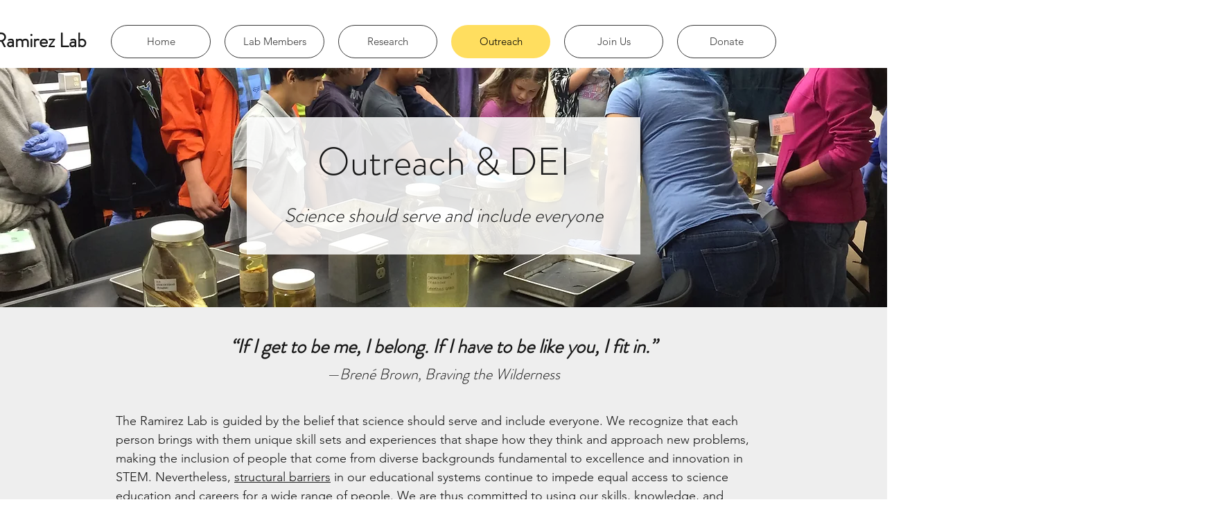

--- FILE ---
content_type: text/html; charset=UTF-8
request_url: https://www.mdramirez.com/outreach
body_size: 100555
content:
<!DOCTYPE html>
<html lang="en">
<head>
  
  <!-- SEO Tags -->
  <title>Outreach &amp; DEI | Matthew D. Ramirez</title>
  <link rel="canonical" href="https://www.mdramirez.com/outreach"/>
  <meta property="og:title" content="Outreach &amp; DEI | Matthew D. Ramirez"/>
  <meta property="og:url" content="https://www.mdramirez.com/outreach"/>
  <meta property="og:site_name" content="mdramirez"/>
  <meta property="og:type" content="website"/>
  <meta name="keywords" content="sea, turtle, ecology, and, population, dynamics"/>
  <meta name="fb_admins_meta_tag" content="ramirez.matthew"/>
  <meta name="google-site-verification" content="L8ZXu3z29S24RPIK56Uu2DRvJwVxNDQhOUMdq0nYJKg"/>
  <meta property="fb:admins" content="ramirez.matthew"/>
  <meta name="twitter:card" content="summary_large_image"/>
  <meta name="twitter:title" content="Outreach &amp; DEI | Matthew D. Ramirez"/>

  
  <meta charset='utf-8'>
  <meta name="viewport" content="width=device-width, initial-scale=1" id="wixDesktopViewport" />
  <meta http-equiv="X-UA-Compatible" content="IE=edge">
  <meta name="generator" content="Wix.com Website Builder"/>

  <link rel="icon" sizes="192x192" href="https://static.parastorage.com/client/pfavico.ico" type="image/x-icon"/>
  <link rel="shortcut icon" href="https://static.parastorage.com/client/pfavico.ico" type="image/x-icon"/>
  <link rel="apple-touch-icon" href="https://static.parastorage.com/client/pfavico.ico" type="image/x-icon"/>

  <!-- Safari Pinned Tab Icon -->
  <!-- <link rel="mask-icon" href="https://static.parastorage.com/client/pfavico.ico"> -->

  <!-- Original trials -->
  


  <!-- Segmenter Polyfill -->
  <script>
    if (!window.Intl || !window.Intl.Segmenter) {
      (function() {
        var script = document.createElement('script');
        script.src = 'https://static.parastorage.com/unpkg/@formatjs/intl-segmenter@11.7.10/polyfill.iife.js';
        document.head.appendChild(script);
      })();
    }
  </script>

  <!-- Legacy Polyfills -->
  <script nomodule="" src="https://static.parastorage.com/unpkg/core-js-bundle@3.2.1/minified.js"></script>
  <script nomodule="" src="https://static.parastorage.com/unpkg/focus-within-polyfill@5.0.9/dist/focus-within-polyfill.js"></script>

  <!-- Performance API Polyfills -->
  <script>
  (function () {
    var noop = function noop() {};
    if ("performance" in window === false) {
      window.performance = {};
    }
    window.performance.mark = performance.mark || noop;
    window.performance.measure = performance.measure || noop;
    if ("now" in window.performance === false) {
      var nowOffset = Date.now();
      if (performance.timing && performance.timing.navigationStart) {
        nowOffset = performance.timing.navigationStart;
      }
      window.performance.now = function now() {
        return Date.now() - nowOffset;
      };
    }
  })();
  </script>

  <!-- Globals Definitions -->
  <script>
    (function () {
      var now = Date.now()
      window.initialTimestamps = {
        initialTimestamp: now,
        initialRequestTimestamp: Math.round(performance.timeOrigin ? performance.timeOrigin : now - performance.now())
      }

      window.thunderboltTag = "libs-releases-GA-local"
      window.thunderboltVersion = "1.16780.0"
    })();
  </script>

  <!-- Essential Viewer Model -->
  <script type="application/json" id="wix-essential-viewer-model">{"fleetConfig":{"fleetName":"thunderbolt-seo-isolated-renderer","type":"GA","code":0},"mode":{"qa":false,"enableTestApi":false,"debug":false,"ssrIndicator":false,"ssrOnly":false,"siteAssetsFallback":"enable","versionIndicator":false},"componentsLibrariesTopology":[{"artifactId":"editor-elements","namespace":"wixui","url":"https:\/\/static.parastorage.com\/services\/editor-elements\/1.14853.0"},{"artifactId":"editor-elements","namespace":"dsgnsys","url":"https:\/\/static.parastorage.com\/services\/editor-elements\/1.14853.0"}],"siteFeaturesConfigs":{"sessionManager":{"isRunningInDifferentSiteContext":false}},"language":{"userLanguage":"en"},"siteAssets":{"clientTopology":{"mediaRootUrl":"https:\/\/static.wixstatic.com","staticMediaUrl":"https:\/\/static.wixstatic.com\/media","moduleRepoUrl":"https:\/\/static.parastorage.com\/unpkg","fileRepoUrl":"https:\/\/static.parastorage.com\/services","viewerAppsUrl":"https:\/\/viewer-apps.parastorage.com","viewerAssetsUrl":"https:\/\/viewer-assets.parastorage.com","siteAssetsUrl":"https:\/\/siteassets.parastorage.com","pageJsonServerUrls":["https:\/\/pages.parastorage.com","https:\/\/staticorigin.wixstatic.com","https:\/\/www.mdramirez.com","https:\/\/fallback.wix.com\/wix-html-editor-pages-webapp\/page"],"pathOfTBModulesInFileRepoForFallback":"wix-thunderbolt\/dist\/"}},"siteFeatures":["accessibility","appMonitoring","assetsLoader","businessLogger","captcha","clickHandlerRegistrar","commonConfig","componentsLoader","componentsRegistry","consentPolicy","cyclicTabbing","domSelectors","environmentWixCodeSdk","environment","locationWixCodeSdk","mpaNavigation","navigationManager","navigationPhases","ooi","pages","panorama","renderer","reporter","router","scrollRestoration","seoWixCodeSdk","seo","sessionManager","siteMembersWixCodeSdk","siteMembers","siteScrollBlocker","siteWixCodeSdk","speculationRules","ssrCache","stores","structureApi","thunderboltInitializer","tpaCommons","tpaWorkerFeature","translations","usedPlatformApis","warmupData","windowMessageRegistrar","windowWixCodeSdk","wixCustomElementComponent","wixEmbedsApi","componentsReact","platform"],"site":{"externalBaseUrl":"https:\/\/www.mdramirez.com","isSEO":true},"media":{"staticMediaUrl":"https:\/\/static.wixstatic.com\/media","mediaRootUrl":"https:\/\/static.wixstatic.com\/","staticVideoUrl":"https:\/\/video.wixstatic.com\/"},"requestUrl":"https:\/\/www.mdramirez.com\/outreach","rollout":{"siteAssetsVersionsRollout":false,"isDACRollout":0,"isTBRollout":false},"commonConfig":{"brand":"wix","host":"VIEWER","bsi":"","consentPolicy":{},"consentPolicyHeader":{},"siteRevision":"659","renderingFlow":"NONE","language":"en","locale":"en-us"},"interactionSampleRatio":0.01,"dynamicModelUrl":"https:\/\/www.mdramirez.com\/_api\/v2\/dynamicmodel","accessTokensUrl":"https:\/\/www.mdramirez.com\/_api\/v1\/access-tokens","isExcludedFromSecurityExperiments":false,"experiments":{"specs.thunderbolt.hardenFetchAndXHR":true,"specs.thunderbolt.securityExperiments":true}}</script>
  <script>window.viewerModel = JSON.parse(document.getElementById('wix-essential-viewer-model').textContent)</script>

  <script>
    window.commonConfig = viewerModel.commonConfig
  </script>

  
  <!-- BEGIN handleAccessTokens bundle -->

  <script data-url="https://static.parastorage.com/services/wix-thunderbolt/dist/handleAccessTokens.inline.4f2f9a53.bundle.min.js">(()=>{"use strict";function e(e){let{context:o,property:r,value:n,enumerable:i=!0}=e,c=e.get,l=e.set;if(!r||void 0===n&&!c&&!l)return new Error("property and value are required");let a=o||globalThis,s=a?.[r],u={};if(void 0!==n)u.value=n;else{if(c){let e=t(c);e&&(u.get=e)}if(l){let e=t(l);e&&(u.set=e)}}let p={...u,enumerable:i||!1,configurable:!1};void 0!==n&&(p.writable=!1);try{Object.defineProperty(a,r,p)}catch(e){return e instanceof TypeError?s:e}return s}function t(e,t){return"function"==typeof e?e:!0===e?.async&&"function"==typeof e.func?t?async function(t){return e.func(t)}:async function(){return e.func()}:"function"==typeof e?.func?e.func:void 0}try{e({property:"strictDefine",value:e})}catch{}try{e({property:"defineStrictObject",value:r})}catch{}try{e({property:"defineStrictMethod",value:n})}catch{}var o=["toString","toLocaleString","valueOf","constructor","prototype"];function r(t){let{context:n,property:c,propertiesToExclude:l=[],skipPrototype:a=!1,hardenPrototypePropertiesToExclude:s=[]}=t;if(!c)return new Error("property is required");let u=(n||globalThis)[c],p={},f=i(n,c);u&&("object"==typeof u||"function"==typeof u)&&Reflect.ownKeys(u).forEach(t=>{if(!l.includes(t)&&!o.includes(t)){let o=i(u,t);if(o&&(o.writable||o.configurable)){let{value:r,get:n,set:i,enumerable:c=!1}=o,l={};void 0!==r?l.value=r:n?l.get=n:i&&(l.set=i);try{let o=e({context:u,property:t,...l,enumerable:c});p[t]=o}catch(e){if(!(e instanceof TypeError))throw e;try{p[t]=o.value||o.get||o.set}catch{}}}}});let d={originalObject:u,originalProperties:p};if(!a&&void 0!==u?.prototype){let e=r({context:u,property:"prototype",propertiesToExclude:s,skipPrototype:!0});e instanceof Error||(d.originalPrototype=e?.originalObject,d.originalPrototypeProperties=e?.originalProperties)}return e({context:n,property:c,value:u,enumerable:f?.enumerable}),d}function n(t,o){let r=(o||globalThis)[t],n=i(o||globalThis,t);return r&&n&&(n.writable||n.configurable)?(Object.freeze(r),e({context:globalThis,property:t,value:r})):r}function i(e,t){if(e&&t)try{return Reflect.getOwnPropertyDescriptor(e,t)}catch{return}}function c(e){if("string"!=typeof e)return e;try{return decodeURIComponent(e).toLowerCase().trim()}catch{return e.toLowerCase().trim()}}function l(e,t){let o="";if("string"==typeof e)o=e.split("=")[0]?.trim()||"";else{if(!e||"string"!=typeof e.name)return!1;o=e.name}return t.has(c(o)||"")}function a(e,t){let o;return o="string"==typeof e?e.split(";").map(e=>e.trim()).filter(e=>e.length>0):e||[],o.filter(e=>!l(e,t))}var s=null;function u(){return null===s&&(s=typeof Document>"u"?void 0:Object.getOwnPropertyDescriptor(Document.prototype,"cookie")),s}function p(t,o){if(!globalThis?.cookieStore)return;let r=globalThis.cookieStore.get.bind(globalThis.cookieStore),n=globalThis.cookieStore.getAll.bind(globalThis.cookieStore),i=globalThis.cookieStore.set.bind(globalThis.cookieStore),c=globalThis.cookieStore.delete.bind(globalThis.cookieStore);return e({context:globalThis.CookieStore.prototype,property:"get",value:async function(e){return l(("string"==typeof e?e:e.name)||"",t)?null:r.call(this,e)},enumerable:!0}),e({context:globalThis.CookieStore.prototype,property:"getAll",value:async function(){return a(await n.apply(this,Array.from(arguments)),t)},enumerable:!0}),e({context:globalThis.CookieStore.prototype,property:"set",value:async function(){let e=Array.from(arguments);if(!l(1===e.length?e[0].name:e[0],t))return i.apply(this,e);o&&console.warn(o)},enumerable:!0}),e({context:globalThis.CookieStore.prototype,property:"delete",value:async function(){let e=Array.from(arguments);if(!l(1===e.length?e[0].name:e[0],t))return c.apply(this,e)},enumerable:!0}),e({context:globalThis.cookieStore,property:"prototype",value:globalThis.CookieStore.prototype,enumerable:!1}),e({context:globalThis,property:"cookieStore",value:globalThis.cookieStore,enumerable:!0}),{get:r,getAll:n,set:i,delete:c}}var f=["TextEncoder","TextDecoder","XMLHttpRequestEventTarget","EventTarget","URL","JSON","Reflect","Object","Array","Map","Set","WeakMap","WeakSet","Promise","Symbol","Error"],d=["addEventListener","removeEventListener","dispatchEvent","encodeURI","encodeURIComponent","decodeURI","decodeURIComponent"];const y=(e,t)=>{try{const o=t?t.get.call(document):document.cookie;return o.split(";").map(e=>e.trim()).filter(t=>t?.startsWith(e))[0]?.split("=")[1]}catch(e){return""}},g=(e="",t="",o="/")=>`${e}=; ${t?`domain=${t};`:""} max-age=0; path=${o}; expires=Thu, 01 Jan 1970 00:00:01 GMT`;function m(){(function(){if("undefined"!=typeof window){const e=performance.getEntriesByType("navigation")[0];return"back_forward"===(e?.type||"")}return!1})()&&function(){const{counter:e}=function(){const e=b("getItem");if(e){const[t,o]=e.split("-"),r=o?parseInt(o,10):0;if(r>=3){const e=t?Number(t):0;if(Date.now()-e>6e4)return{counter:0}}return{counter:r}}return{counter:0}}();e<3?(!function(e=1){b("setItem",`${Date.now()}-${e}`)}(e+1),window.location.reload()):console.error("ATS: Max reload attempts reached")}()}function b(e,t){try{return sessionStorage[e]("reload",t||"")}catch(e){console.error("ATS: Error calling sessionStorage:",e)}}const h="client-session-bind",v="sec-fetch-unsupported",{experiments:w}=window.viewerModel,T=[h,"client-binding",v,"svSession","smSession","server-session-bind","wixSession2","wixSession3"].map(e=>e.toLowerCase()),{cookie:S}=function(t,o){let r=new Set(t);return e({context:document,property:"cookie",set:{func:e=>function(e,t,o,r){let n=u(),i=c(t.split(";")[0]||"")||"";[...o].every(e=>!i.startsWith(e.toLowerCase()))&&n?.set?n.set.call(e,t):r&&console.warn(r)}(document,e,r,o)},get:{func:()=>function(e,t){let o=u();if(!o?.get)throw new Error("Cookie descriptor or getter not available");return a(o.get.call(e),t).join("; ")}(document,r)},enumerable:!0}),{cookieStore:p(r,o),cookie:u()}}(T),k="tbReady",x="security_overrideGlobals",{experiments:E,siteFeaturesConfigs:C,accessTokensUrl:P}=window.viewerModel,R=P,M={},O=(()=>{const e=y(h,S);if(w["specs.thunderbolt.browserCacheReload"]){y(v,S)||e?b("removeItem"):m()}return(()=>{const e=g(h),t=g(h,location.hostname);S.set.call(document,e),S.set.call(document,t)})(),e})();O&&(M["client-binding"]=O);const D=fetch;addEventListener(k,function e(t){const{logger:o}=t.detail;try{window.tb.init({fetch:D,fetchHeaders:M})}catch(e){const t=new Error("TB003");o.meter(`${x}_${t.message}`,{paramsOverrides:{errorType:x,eventString:t.message}}),window?.viewerModel?.mode.debug&&console.error(e)}finally{removeEventListener(k,e)}}),E["specs.thunderbolt.hardenFetchAndXHR"]||(window.fetchDynamicModel=()=>C.sessionManager.isRunningInDifferentSiteContext?Promise.resolve({}):fetch(R,{credentials:"same-origin",headers:M}).then(function(e){if(!e.ok)throw new Error(`[${e.status}]${e.statusText}`);return e.json()}),window.dynamicModelPromise=window.fetchDynamicModel())})();
//# sourceMappingURL=https://static.parastorage.com/services/wix-thunderbolt/dist/handleAccessTokens.inline.4f2f9a53.bundle.min.js.map</script>

<!-- END handleAccessTokens bundle -->

<!-- BEGIN overrideGlobals bundle -->

<script data-url="https://static.parastorage.com/services/wix-thunderbolt/dist/overrideGlobals.inline.ec13bfcf.bundle.min.js">(()=>{"use strict";function e(e){let{context:r,property:o,value:n,enumerable:i=!0}=e,c=e.get,a=e.set;if(!o||void 0===n&&!c&&!a)return new Error("property and value are required");let l=r||globalThis,u=l?.[o],s={};if(void 0!==n)s.value=n;else{if(c){let e=t(c);e&&(s.get=e)}if(a){let e=t(a);e&&(s.set=e)}}let p={...s,enumerable:i||!1,configurable:!1};void 0!==n&&(p.writable=!1);try{Object.defineProperty(l,o,p)}catch(e){return e instanceof TypeError?u:e}return u}function t(e,t){return"function"==typeof e?e:!0===e?.async&&"function"==typeof e.func?t?async function(t){return e.func(t)}:async function(){return e.func()}:"function"==typeof e?.func?e.func:void 0}try{e({property:"strictDefine",value:e})}catch{}try{e({property:"defineStrictObject",value:o})}catch{}try{e({property:"defineStrictMethod",value:n})}catch{}var r=["toString","toLocaleString","valueOf","constructor","prototype"];function o(t){let{context:n,property:c,propertiesToExclude:a=[],skipPrototype:l=!1,hardenPrototypePropertiesToExclude:u=[]}=t;if(!c)return new Error("property is required");let s=(n||globalThis)[c],p={},f=i(n,c);s&&("object"==typeof s||"function"==typeof s)&&Reflect.ownKeys(s).forEach(t=>{if(!a.includes(t)&&!r.includes(t)){let r=i(s,t);if(r&&(r.writable||r.configurable)){let{value:o,get:n,set:i,enumerable:c=!1}=r,a={};void 0!==o?a.value=o:n?a.get=n:i&&(a.set=i);try{let r=e({context:s,property:t,...a,enumerable:c});p[t]=r}catch(e){if(!(e instanceof TypeError))throw e;try{p[t]=r.value||r.get||r.set}catch{}}}}});let d={originalObject:s,originalProperties:p};if(!l&&void 0!==s?.prototype){let e=o({context:s,property:"prototype",propertiesToExclude:u,skipPrototype:!0});e instanceof Error||(d.originalPrototype=e?.originalObject,d.originalPrototypeProperties=e?.originalProperties)}return e({context:n,property:c,value:s,enumerable:f?.enumerable}),d}function n(t,r){let o=(r||globalThis)[t],n=i(r||globalThis,t);return o&&n&&(n.writable||n.configurable)?(Object.freeze(o),e({context:globalThis,property:t,value:o})):o}function i(e,t){if(e&&t)try{return Reflect.getOwnPropertyDescriptor(e,t)}catch{return}}function c(e){if("string"!=typeof e)return e;try{return decodeURIComponent(e).toLowerCase().trim()}catch{return e.toLowerCase().trim()}}function a(e,t){return e instanceof Headers?e.forEach((r,o)=>{l(o,t)||e.delete(o)}):Object.keys(e).forEach(r=>{l(r,t)||delete e[r]}),e}function l(e,t){return!t.has(c(e)||"")}function u(e,t){let r=!0,o=function(e){let t,r;if(globalThis.Request&&e instanceof Request)t=e.url;else{if("function"!=typeof e?.toString)throw new Error("Unsupported type for url");t=e.toString()}try{return new URL(t).pathname}catch{return r=t.replace(/#.+/gi,"").split("?").shift(),r.startsWith("/")?r:`/${r}`}}(e),n=c(o);return n&&t.some(e=>n.includes(e))&&(r=!1),r}function s(t,r,o){let n=fetch,i=XMLHttpRequest,c=new Set(r);function s(){let e=new i,r=e.open,n=e.setRequestHeader;return e.open=function(){let n=Array.from(arguments),i=n[1];if(n.length<2||u(i,t))return r.apply(e,n);throw new Error(o||`Request not allowed for path ${i}`)},e.setRequestHeader=function(t,r){l(decodeURIComponent(t),c)&&n.call(e,t,r)},e}return e({property:"fetch",value:function(){let e=function(e,t){return globalThis.Request&&e[0]instanceof Request&&e[0]?.headers?a(e[0].headers,t):e[1]?.headers&&a(e[1].headers,t),e}(arguments,c);return u(arguments[0],t)?n.apply(globalThis,Array.from(e)):new Promise((e,t)=>{t(new Error(o||`Request not allowed for path ${arguments[0]}`))})},enumerable:!0}),e({property:"XMLHttpRequest",value:s,enumerable:!0}),Object.keys(i).forEach(e=>{s[e]=i[e]}),{fetch:n,XMLHttpRequest:i}}var p=["TextEncoder","TextDecoder","XMLHttpRequestEventTarget","EventTarget","URL","JSON","Reflect","Object","Array","Map","Set","WeakMap","WeakSet","Promise","Symbol","Error"],f=["addEventListener","removeEventListener","dispatchEvent","encodeURI","encodeURIComponent","decodeURI","decodeURIComponent"];const d=function(){let t=globalThis.open,r=document.open;function o(e,r,o){let n="string"!=typeof e,i=t.call(window,e,r,o);return n||e&&function(e){return e.startsWith("//")&&/(?:[a-z0-9](?:[a-z0-9-]{0,61}[a-z0-9])?\.)+[a-z0-9][a-z0-9-]{0,61}[a-z0-9]/g.test(`${location.protocol}:${e}`)&&(e=`${location.protocol}${e}`),!e.startsWith("http")||new URL(e).hostname===location.hostname}(e)?{}:i}return e({property:"open",value:o,context:globalThis,enumerable:!0}),e({property:"open",value:function(e,t,n){return e?o(e,t,n):r.call(document,e||"",t||"",n||"")},context:document,enumerable:!0}),{open:t,documentOpen:r}},y=function(){let t=document.createElement,r=Element.prototype.setAttribute,o=Element.prototype.setAttributeNS;return e({property:"createElement",context:document,value:function(n,i){let a=t.call(document,n,i);if("iframe"===c(n)){e({property:"srcdoc",context:a,get:()=>"",set:()=>{console.warn("`srcdoc` is not allowed in iframe elements.")}});let t=function(e,t){"srcdoc"!==e.toLowerCase()?r.call(a,e,t):console.warn("`srcdoc` attribute is not allowed to be set.")},n=function(e,t,r){"srcdoc"!==t.toLowerCase()?o.call(a,e,t,r):console.warn("`srcdoc` attribute is not allowed to be set.")};a.setAttribute=t,a.setAttributeNS=n}return a},enumerable:!0}),{createElement:t,setAttribute:r,setAttributeNS:o}},m=["client-binding"],b=["/_api/v1/access-tokens","/_api/v2/dynamicmodel","/_api/one-app-session-web/v3/businesses"],h=function(){let t=setTimeout,r=setInterval;return o("setTimeout",0,globalThis),o("setInterval",0,globalThis),{setTimeout:t,setInterval:r};function o(t,r,o){let n=o||globalThis,i=n[t];if(!i||"function"!=typeof i)throw new Error(`Function ${t} not found or is not a function`);e({property:t,value:function(){let e=Array.from(arguments);if("string"!=typeof e[r])return i.apply(n,e);console.warn(`Calling ${t} with a String Argument at index ${r} is not allowed`)},context:o,enumerable:!0})}},v=function(){if(navigator&&"serviceWorker"in navigator){let t=navigator.serviceWorker.register;return e({context:navigator.serviceWorker,property:"register",value:function(){console.log("Service worker registration is not allowed")},enumerable:!0}),{register:t}}return{}};performance.mark("overrideGlobals started");const{isExcludedFromSecurityExperiments:g,experiments:w}=window.viewerModel,E=!g&&w["specs.thunderbolt.securityExperiments"];try{d(),E&&y(),w["specs.thunderbolt.hardenFetchAndXHR"]&&E&&s(b,m),v(),(e=>{let t=[],r=[];r=r.concat(["TextEncoder","TextDecoder"]),e&&(r=r.concat(["XMLHttpRequestEventTarget","EventTarget"])),r=r.concat(["URL","JSON"]),e&&(t=t.concat(["addEventListener","removeEventListener"])),t=t.concat(["encodeURI","encodeURIComponent","decodeURI","decodeURIComponent"]),r=r.concat(["String","Number"]),e&&r.push("Object"),r=r.concat(["Reflect"]),t.forEach(e=>{n(e),["addEventListener","removeEventListener"].includes(e)&&n(e,document)}),r.forEach(e=>{o({property:e})})})(E),E&&h()}catch(e){window?.viewerModel?.mode.debug&&console.error(e);const t=new Error("TB006");window.fedops?.reportError(t,"security_overrideGlobals"),window.Sentry?window.Sentry.captureException(t):globalThis.defineStrictProperty("sentryBuffer",[t],window,!1)}performance.mark("overrideGlobals ended")})();
//# sourceMappingURL=https://static.parastorage.com/services/wix-thunderbolt/dist/overrideGlobals.inline.ec13bfcf.bundle.min.js.map</script>

<!-- END overrideGlobals bundle -->


  
  <script>
    window.commonConfig = viewerModel.commonConfig

	
  </script>

  <!-- Initial CSS -->
  <style data-url="https://static.parastorage.com/services/wix-thunderbolt/dist/main.347af09f.min.css">@keyframes slide-horizontal-new{0%{transform:translateX(100%)}}@keyframes slide-horizontal-old{80%{opacity:1}to{opacity:0;transform:translateX(-100%)}}@keyframes slide-vertical-new{0%{transform:translateY(-100%)}}@keyframes slide-vertical-old{80%{opacity:1}to{opacity:0;transform:translateY(100%)}}@keyframes out-in-new{0%{opacity:0}}@keyframes out-in-old{to{opacity:0}}:root:active-view-transition{view-transition-name:none}::view-transition{pointer-events:none}:root:active-view-transition::view-transition-new(page-group),:root:active-view-transition::view-transition-old(page-group){animation-duration:.6s;cursor:wait;pointer-events:all}:root:active-view-transition-type(SlideHorizontal)::view-transition-old(page-group){animation:slide-horizontal-old .6s cubic-bezier(.83,0,.17,1) forwards;mix-blend-mode:normal}:root:active-view-transition-type(SlideHorizontal)::view-transition-new(page-group){animation:slide-horizontal-new .6s cubic-bezier(.83,0,.17,1) backwards;mix-blend-mode:normal}:root:active-view-transition-type(SlideVertical)::view-transition-old(page-group){animation:slide-vertical-old .6s cubic-bezier(.83,0,.17,1) forwards;mix-blend-mode:normal}:root:active-view-transition-type(SlideVertical)::view-transition-new(page-group){animation:slide-vertical-new .6s cubic-bezier(.83,0,.17,1) backwards;mix-blend-mode:normal}:root:active-view-transition-type(OutIn)::view-transition-old(page-group){animation:out-in-old .35s cubic-bezier(.22,1,.36,1) forwards}:root:active-view-transition-type(OutIn)::view-transition-new(page-group){animation:out-in-new .35s cubic-bezier(.64,0,.78,0) .35s backwards}@media(prefers-reduced-motion:reduce){::view-transition-group(*),::view-transition-new(*),::view-transition-old(*){animation:none!important}}body,html{background:transparent;border:0;margin:0;outline:0;padding:0;vertical-align:baseline}body{--scrollbar-width:0px;font-family:Arial,Helvetica,sans-serif;font-size:10px}body,html{height:100%}body{overflow-x:auto;overflow-y:scroll}body:not(.responsive) #site-root{min-width:var(--site-width);width:100%}body:not([data-js-loaded]) [data-hide-prejs]{visibility:hidden}interact-element{display:contents}#SITE_CONTAINER{position:relative}:root{--one-unit:1vw;--section-max-width:9999px;--spx-stopper-max:9999px;--spx-stopper-min:0px;--browser-zoom:1}@supports(-webkit-appearance:none) and (stroke-color:transparent){:root{--safari-sticky-fix:opacity;--experimental-safari-sticky-fix:translateZ(0)}}@supports(container-type:inline-size){:root{--one-unit:1cqw}}[id^=oldHoverBox-]{mix-blend-mode:plus-lighter;transition:opacity .5s ease,visibility .5s ease}[data-mesh-id$=inlineContent-gridContainer]:has(>[id^=oldHoverBox-]){isolation:isolate}</style>
<style data-url="https://static.parastorage.com/services/wix-thunderbolt/dist/main.renderer.9cb0985f.min.css">a,abbr,acronym,address,applet,b,big,blockquote,button,caption,center,cite,code,dd,del,dfn,div,dl,dt,em,fieldset,font,footer,form,h1,h2,h3,h4,h5,h6,header,i,iframe,img,ins,kbd,label,legend,li,nav,object,ol,p,pre,q,s,samp,section,small,span,strike,strong,sub,sup,table,tbody,td,tfoot,th,thead,title,tr,tt,u,ul,var{background:transparent;border:0;margin:0;outline:0;padding:0;vertical-align:baseline}input,select,textarea{box-sizing:border-box;font-family:Helvetica,Arial,sans-serif}ol,ul{list-style:none}blockquote,q{quotes:none}ins{text-decoration:none}del{text-decoration:line-through}table{border-collapse:collapse;border-spacing:0}a{cursor:pointer;text-decoration:none}.testStyles{overflow-y:hidden}.reset-button{-webkit-appearance:none;background:none;border:0;color:inherit;font:inherit;line-height:normal;outline:0;overflow:visible;padding:0;-webkit-user-select:none;-moz-user-select:none;-ms-user-select:none}:focus{outline:none}body.device-mobile-optimized:not(.disable-site-overflow){overflow-x:hidden;overflow-y:scroll}body.device-mobile-optimized:not(.responsive) #SITE_CONTAINER{margin-left:auto;margin-right:auto;overflow-x:visible;position:relative;width:320px}body.device-mobile-optimized:not(.responsive):not(.blockSiteScrolling) #SITE_CONTAINER{margin-top:0}body.device-mobile-optimized>*{max-width:100%!important}body.device-mobile-optimized #site-root{overflow-x:hidden;overflow-y:hidden}@supports(overflow:clip){body.device-mobile-optimized #site-root{overflow-x:clip;overflow-y:clip}}body.device-mobile-non-optimized #SITE_CONTAINER #site-root{overflow-x:clip;overflow-y:clip}body.device-mobile-non-optimized.fullScreenMode{background-color:#5f6360}body.device-mobile-non-optimized.fullScreenMode #MOBILE_ACTIONS_MENU,body.device-mobile-non-optimized.fullScreenMode #SITE_BACKGROUND,body.device-mobile-non-optimized.fullScreenMode #site-root,body.fullScreenMode #WIX_ADS{visibility:hidden}body.fullScreenMode{overflow-x:hidden!important;overflow-y:hidden!important}body.fullScreenMode.device-mobile-optimized #TINY_MENU{opacity:0;pointer-events:none}body.fullScreenMode-scrollable.device-mobile-optimized{overflow-x:hidden!important;overflow-y:auto!important}body.fullScreenMode-scrollable.device-mobile-optimized #masterPage,body.fullScreenMode-scrollable.device-mobile-optimized #site-root{overflow-x:hidden!important;overflow-y:hidden!important}body.fullScreenMode-scrollable.device-mobile-optimized #SITE_BACKGROUND,body.fullScreenMode-scrollable.device-mobile-optimized #masterPage{height:auto!important}body.fullScreenMode-scrollable.device-mobile-optimized #masterPage.mesh-layout{height:0!important}body.blockSiteScrolling,body.siteScrollingBlocked{position:fixed;width:100%}body.blockSiteScrolling #SITE_CONTAINER{margin-top:calc(var(--blocked-site-scroll-margin-top)*-1)}#site-root{margin:0 auto;min-height:100%;position:relative;top:var(--wix-ads-height)}#site-root img:not([src]){visibility:hidden}#site-root svg img:not([src]){visibility:visible}.auto-generated-link{color:inherit}#SCROLL_TO_BOTTOM,#SCROLL_TO_TOP{height:0}.has-click-trigger{cursor:pointer}.fullScreenOverlay{bottom:0;display:flex;justify-content:center;left:0;overflow-y:hidden;position:fixed;right:0;top:-60px;z-index:1005}.fullScreenOverlay>.fullScreenOverlayContent{bottom:0;left:0;margin:0 auto;overflow:hidden;position:absolute;right:0;top:60px;transform:translateZ(0)}[data-mesh-id$=centeredContent],[data-mesh-id$=form],[data-mesh-id$=inlineContent]{pointer-events:none;position:relative}[data-mesh-id$=-gridWrapper],[data-mesh-id$=-rotated-wrapper]{pointer-events:none}[data-mesh-id$=-gridContainer]>*,[data-mesh-id$=-rotated-wrapper]>*,[data-mesh-id$=inlineContent]>:not([data-mesh-id$=-gridContainer]){pointer-events:auto}.device-mobile-optimized #masterPage.mesh-layout #SOSP_CONTAINER_CUSTOM_ID{grid-area:2/1/3/2;-ms-grid-row:2;position:relative}#masterPage.mesh-layout{-ms-grid-rows:max-content max-content min-content max-content;-ms-grid-columns:100%;align-items:start;display:-ms-grid;display:grid;grid-template-columns:100%;grid-template-rows:max-content max-content min-content max-content;justify-content:stretch}#masterPage.mesh-layout #PAGES_CONTAINER,#masterPage.mesh-layout #SITE_FOOTER-placeholder,#masterPage.mesh-layout #SITE_FOOTER_WRAPPER,#masterPage.mesh-layout #SITE_HEADER-placeholder,#masterPage.mesh-layout #SITE_HEADER_WRAPPER,#masterPage.mesh-layout #SOSP_CONTAINER_CUSTOM_ID[data-state~=mobileView],#masterPage.mesh-layout #soapAfterPagesContainer,#masterPage.mesh-layout #soapBeforePagesContainer{-ms-grid-row-align:start;-ms-grid-column-align:start;-ms-grid-column:1}#masterPage.mesh-layout #SITE_HEADER-placeholder,#masterPage.mesh-layout #SITE_HEADER_WRAPPER{grid-area:1/1/2/2;-ms-grid-row:1}#masterPage.mesh-layout #PAGES_CONTAINER,#masterPage.mesh-layout #soapAfterPagesContainer,#masterPage.mesh-layout #soapBeforePagesContainer{grid-area:3/1/4/2;-ms-grid-row:3}#masterPage.mesh-layout #soapAfterPagesContainer,#masterPage.mesh-layout #soapBeforePagesContainer{width:100%}#masterPage.mesh-layout #PAGES_CONTAINER{align-self:stretch}#masterPage.mesh-layout main#PAGES_CONTAINER{display:block}#masterPage.mesh-layout #SITE_FOOTER-placeholder,#masterPage.mesh-layout #SITE_FOOTER_WRAPPER{grid-area:4/1/5/2;-ms-grid-row:4}#masterPage.mesh-layout #SITE_PAGES,#masterPage.mesh-layout [data-mesh-id=PAGES_CONTAINERcenteredContent],#masterPage.mesh-layout [data-mesh-id=PAGES_CONTAINERinlineContent]{height:100%}#masterPage.mesh-layout.desktop>*{width:100%}#masterPage.mesh-layout #PAGES_CONTAINER,#masterPage.mesh-layout #SITE_FOOTER,#masterPage.mesh-layout #SITE_FOOTER_WRAPPER,#masterPage.mesh-layout #SITE_HEADER,#masterPage.mesh-layout #SITE_HEADER_WRAPPER,#masterPage.mesh-layout #SITE_PAGES,#masterPage.mesh-layout #masterPageinlineContent{position:relative}#masterPage.mesh-layout #SITE_HEADER{grid-area:1/1/2/2}#masterPage.mesh-layout #SITE_FOOTER{grid-area:4/1/5/2}#masterPage.mesh-layout.overflow-x-clip #SITE_FOOTER,#masterPage.mesh-layout.overflow-x-clip #SITE_HEADER{overflow-x:clip}[data-z-counter]{z-index:0}[data-z-counter="0"]{z-index:auto}.wixSiteProperties{-webkit-font-smoothing:antialiased;-moz-osx-font-smoothing:grayscale}:root{--wst-button-color-fill-primary:rgb(var(--color_48));--wst-button-color-border-primary:rgb(var(--color_49));--wst-button-color-text-primary:rgb(var(--color_50));--wst-button-color-fill-primary-hover:rgb(var(--color_51));--wst-button-color-border-primary-hover:rgb(var(--color_52));--wst-button-color-text-primary-hover:rgb(var(--color_53));--wst-button-color-fill-primary-disabled:rgb(var(--color_54));--wst-button-color-border-primary-disabled:rgb(var(--color_55));--wst-button-color-text-primary-disabled:rgb(var(--color_56));--wst-button-color-fill-secondary:rgb(var(--color_57));--wst-button-color-border-secondary:rgb(var(--color_58));--wst-button-color-text-secondary:rgb(var(--color_59));--wst-button-color-fill-secondary-hover:rgb(var(--color_60));--wst-button-color-border-secondary-hover:rgb(var(--color_61));--wst-button-color-text-secondary-hover:rgb(var(--color_62));--wst-button-color-fill-secondary-disabled:rgb(var(--color_63));--wst-button-color-border-secondary-disabled:rgb(var(--color_64));--wst-button-color-text-secondary-disabled:rgb(var(--color_65));--wst-color-fill-base-1:rgb(var(--color_36));--wst-color-fill-base-2:rgb(var(--color_37));--wst-color-fill-base-shade-1:rgb(var(--color_38));--wst-color-fill-base-shade-2:rgb(var(--color_39));--wst-color-fill-base-shade-3:rgb(var(--color_40));--wst-color-fill-accent-1:rgb(var(--color_41));--wst-color-fill-accent-2:rgb(var(--color_42));--wst-color-fill-accent-3:rgb(var(--color_43));--wst-color-fill-accent-4:rgb(var(--color_44));--wst-color-fill-background-primary:rgb(var(--color_11));--wst-color-fill-background-secondary:rgb(var(--color_12));--wst-color-text-primary:rgb(var(--color_15));--wst-color-text-secondary:rgb(var(--color_14));--wst-color-action:rgb(var(--color_18));--wst-color-disabled:rgb(var(--color_39));--wst-color-title:rgb(var(--color_45));--wst-color-subtitle:rgb(var(--color_46));--wst-color-line:rgb(var(--color_47));--wst-font-style-h2:var(--font_2);--wst-font-style-h3:var(--font_3);--wst-font-style-h4:var(--font_4);--wst-font-style-h5:var(--font_5);--wst-font-style-h6:var(--font_6);--wst-font-style-body-large:var(--font_7);--wst-font-style-body-medium:var(--font_8);--wst-font-style-body-small:var(--font_9);--wst-font-style-body-x-small:var(--font_10);--wst-color-custom-1:rgb(var(--color_13));--wst-color-custom-2:rgb(var(--color_16));--wst-color-custom-3:rgb(var(--color_17));--wst-color-custom-4:rgb(var(--color_19));--wst-color-custom-5:rgb(var(--color_20));--wst-color-custom-6:rgb(var(--color_21));--wst-color-custom-7:rgb(var(--color_22));--wst-color-custom-8:rgb(var(--color_23));--wst-color-custom-9:rgb(var(--color_24));--wst-color-custom-10:rgb(var(--color_25));--wst-color-custom-11:rgb(var(--color_26));--wst-color-custom-12:rgb(var(--color_27));--wst-color-custom-13:rgb(var(--color_28));--wst-color-custom-14:rgb(var(--color_29));--wst-color-custom-15:rgb(var(--color_30));--wst-color-custom-16:rgb(var(--color_31));--wst-color-custom-17:rgb(var(--color_32));--wst-color-custom-18:rgb(var(--color_33));--wst-color-custom-19:rgb(var(--color_34));--wst-color-custom-20:rgb(var(--color_35))}.wix-presets-wrapper{display:contents}</style>

  <meta name="format-detection" content="telephone=no">
  <meta name="skype_toolbar" content="skype_toolbar_parser_compatible">
  
  

  

  

  <!-- head performance data start -->
  
  <!-- head performance data end -->
  

    


    
<style data-href="https://static.parastorage.com/services/editor-elements-library/dist/thunderbolt/rb_wixui.thunderbolt_bootstrap.a1b00b19.min.css">.cwL6XW{cursor:pointer}.sNF2R0{opacity:0}.hLoBV3{transition:opacity var(--transition-duration) cubic-bezier(.37,0,.63,1)}.Rdf41z,.hLoBV3{opacity:1}.ftlZWo{transition:opacity var(--transition-duration) cubic-bezier(.37,0,.63,1)}.ATGlOr,.ftlZWo{opacity:0}.KQSXD0{transition:opacity var(--transition-duration) cubic-bezier(.64,0,.78,0)}.KQSXD0,.pagQKE{opacity:1}._6zG5H{opacity:0;transition:opacity var(--transition-duration) cubic-bezier(.22,1,.36,1)}.BB49uC{transform:translateX(100%)}.j9xE1V{transition:transform var(--transition-duration) cubic-bezier(.87,0,.13,1)}.ICs7Rs,.j9xE1V{transform:translateX(0)}.DxijZJ{transition:transform var(--transition-duration) cubic-bezier(.87,0,.13,1)}.B5kjYq,.DxijZJ{transform:translateX(-100%)}.cJijIV{transition:transform var(--transition-duration) cubic-bezier(.87,0,.13,1)}.cJijIV,.hOxaWM{transform:translateX(0)}.T9p3fN{transform:translateX(100%);transition:transform var(--transition-duration) cubic-bezier(.87,0,.13,1)}.qDxYJm{transform:translateY(100%)}.aA9V0P{transition:transform var(--transition-duration) cubic-bezier(.87,0,.13,1)}.YPXPAS,.aA9V0P{transform:translateY(0)}.Xf2zsA{transition:transform var(--transition-duration) cubic-bezier(.87,0,.13,1)}.Xf2zsA,.y7Kt7s{transform:translateY(-100%)}.EeUgMu{transition:transform var(--transition-duration) cubic-bezier(.87,0,.13,1)}.EeUgMu,.fdHrtm{transform:translateY(0)}.WIFaG4{transform:translateY(100%);transition:transform var(--transition-duration) cubic-bezier(.87,0,.13,1)}body:not(.responsive) .JsJXaX{overflow-x:clip}:root:active-view-transition .JsJXaX{view-transition-name:page-group}.AnQkDU{display:grid;grid-template-columns:1fr;grid-template-rows:1fr;height:100%}.AnQkDU>div{align-self:stretch!important;grid-area:1/1/2/2;justify-self:stretch!important}.StylableButton2545352419__root{-archetype:box;border:none;box-sizing:border-box;cursor:pointer;display:block;height:100%;min-height:10px;min-width:10px;padding:0;touch-action:manipulation;width:100%}.StylableButton2545352419__root[disabled]{pointer-events:none}.StylableButton2545352419__root:not(:hover):not([disabled]).StylableButton2545352419--hasBackgroundColor{background-color:var(--corvid-background-color)!important}.StylableButton2545352419__root:hover:not([disabled]).StylableButton2545352419--hasHoverBackgroundColor{background-color:var(--corvid-hover-background-color)!important}.StylableButton2545352419__root:not(:hover)[disabled].StylableButton2545352419--hasDisabledBackgroundColor{background-color:var(--corvid-disabled-background-color)!important}.StylableButton2545352419__root:not(:hover):not([disabled]).StylableButton2545352419--hasBorderColor{border-color:var(--corvid-border-color)!important}.StylableButton2545352419__root:hover:not([disabled]).StylableButton2545352419--hasHoverBorderColor{border-color:var(--corvid-hover-border-color)!important}.StylableButton2545352419__root:not(:hover)[disabled].StylableButton2545352419--hasDisabledBorderColor{border-color:var(--corvid-disabled-border-color)!important}.StylableButton2545352419__root.StylableButton2545352419--hasBorderRadius{border-radius:var(--corvid-border-radius)!important}.StylableButton2545352419__root.StylableButton2545352419--hasBorderWidth{border-width:var(--corvid-border-width)!important}.StylableButton2545352419__root:not(:hover):not([disabled]).StylableButton2545352419--hasColor,.StylableButton2545352419__root:not(:hover):not([disabled]).StylableButton2545352419--hasColor .StylableButton2545352419__label{color:var(--corvid-color)!important}.StylableButton2545352419__root:hover:not([disabled]).StylableButton2545352419--hasHoverColor,.StylableButton2545352419__root:hover:not([disabled]).StylableButton2545352419--hasHoverColor .StylableButton2545352419__label{color:var(--corvid-hover-color)!important}.StylableButton2545352419__root:not(:hover)[disabled].StylableButton2545352419--hasDisabledColor,.StylableButton2545352419__root:not(:hover)[disabled].StylableButton2545352419--hasDisabledColor .StylableButton2545352419__label{color:var(--corvid-disabled-color)!important}.StylableButton2545352419__link{-archetype:box;box-sizing:border-box;color:#000;text-decoration:none}.StylableButton2545352419__container{align-items:center;display:flex;flex-basis:auto;flex-direction:row;flex-grow:1;height:100%;justify-content:center;overflow:hidden;transition:all .2s ease,visibility 0s;width:100%}.StylableButton2545352419__label{-archetype:text;-controller-part-type:LayoutChildDisplayDropdown,LayoutFlexChildSpacing(first);max-width:100%;min-width:1.8em;overflow:hidden;text-align:center;text-overflow:ellipsis;transition:inherit;white-space:nowrap}.StylableButton2545352419__root.StylableButton2545352419--isMaxContent .StylableButton2545352419__label{text-overflow:unset}.StylableButton2545352419__root.StylableButton2545352419--isWrapText .StylableButton2545352419__label{min-width:10px;overflow-wrap:break-word;white-space:break-spaces;word-break:break-word}.StylableButton2545352419__icon{-archetype:icon;-controller-part-type:LayoutChildDisplayDropdown,LayoutFlexChildSpacing(last);flex-shrink:0;height:50px;min-width:1px;transition:inherit}.StylableButton2545352419__icon.StylableButton2545352419--override{display:block!important}.StylableButton2545352419__icon svg,.StylableButton2545352419__icon>span{display:flex;height:inherit;width:inherit}.StylableButton2545352419__root:not(:hover):not([disalbed]).StylableButton2545352419--hasIconColor .StylableButton2545352419__icon svg{fill:var(--corvid-icon-color)!important;stroke:var(--corvid-icon-color)!important}.StylableButton2545352419__root:hover:not([disabled]).StylableButton2545352419--hasHoverIconColor .StylableButton2545352419__icon svg{fill:var(--corvid-hover-icon-color)!important;stroke:var(--corvid-hover-icon-color)!important}.StylableButton2545352419__root:not(:hover)[disabled].StylableButton2545352419--hasDisabledIconColor .StylableButton2545352419__icon svg{fill:var(--corvid-disabled-icon-color)!important;stroke:var(--corvid-disabled-icon-color)!important}.aeyn4z{bottom:0;left:0;position:absolute;right:0;top:0}.qQrFOK{cursor:pointer}.VDJedC{-webkit-tap-highlight-color:rgba(0,0,0,0);fill:var(--corvid-fill-color,var(--fill));fill-opacity:var(--fill-opacity);stroke:var(--corvid-stroke-color,var(--stroke));stroke-opacity:var(--stroke-opacity);stroke-width:var(--stroke-width);filter:var(--drop-shadow,none);opacity:var(--opacity);transform:var(--flip)}.VDJedC,.VDJedC svg{bottom:0;left:0;position:absolute;right:0;top:0}.VDJedC svg{height:var(--svg-calculated-height,100%);margin:auto;padding:var(--svg-calculated-padding,0);width:var(--svg-calculated-width,100%)}.VDJedC svg:not([data-type=ugc]){overflow:visible}.l4CAhn *{vector-effect:non-scaling-stroke}.Z_l5lU{-webkit-text-size-adjust:100%;-moz-text-size-adjust:100%;text-size-adjust:100%}ol.font_100,ul.font_100{color:#080808;font-family:"Arial, Helvetica, sans-serif",serif;font-size:10px;font-style:normal;font-variant:normal;font-weight:400;letter-spacing:normal;line-height:normal;margin:0;text-decoration:none}ol.font_100 li,ul.font_100 li{margin-bottom:12px}ol.wix-list-text-align,ul.wix-list-text-align{list-style-position:inside}ol.wix-list-text-align h1,ol.wix-list-text-align h2,ol.wix-list-text-align h3,ol.wix-list-text-align h4,ol.wix-list-text-align h5,ol.wix-list-text-align h6,ol.wix-list-text-align p,ul.wix-list-text-align h1,ul.wix-list-text-align h2,ul.wix-list-text-align h3,ul.wix-list-text-align h4,ul.wix-list-text-align h5,ul.wix-list-text-align h6,ul.wix-list-text-align p{display:inline}.HQSswv{cursor:pointer}.yi6otz{clip:rect(0 0 0 0);border:0;height:1px;margin:-1px;overflow:hidden;padding:0;position:absolute;width:1px}.zQ9jDz [data-attr-richtext-marker=true]{display:block}.zQ9jDz [data-attr-richtext-marker=true] table{border-collapse:collapse;margin:15px 0;width:100%}.zQ9jDz [data-attr-richtext-marker=true] table td{padding:12px;position:relative}.zQ9jDz [data-attr-richtext-marker=true] table td:after{border-bottom:1px solid currentColor;border-left:1px solid currentColor;bottom:0;content:"";left:0;opacity:.2;position:absolute;right:0;top:0}.zQ9jDz [data-attr-richtext-marker=true] table tr td:last-child:after{border-right:1px solid currentColor}.zQ9jDz [data-attr-richtext-marker=true] table tr:first-child td:after{border-top:1px solid currentColor}@supports(-webkit-appearance:none) and (stroke-color:transparent){.qvSjx3>*>:first-child{vertical-align:top}}@supports(-webkit-touch-callout:none){.qvSjx3>*>:first-child{vertical-align:top}}.LkZBpT :is(p,h1,h2,h3,h4,h5,h6,ul,ol,span[data-attr-richtext-marker],blockquote,div) [class$=rich-text__text],.LkZBpT :is(p,h1,h2,h3,h4,h5,h6,ul,ol,span[data-attr-richtext-marker],blockquote,div)[class$=rich-text__text]{color:var(--corvid-color,currentColor)}.LkZBpT :is(p,h1,h2,h3,h4,h5,h6,ul,ol,span[data-attr-richtext-marker],blockquote,div) span[style*=color]{color:var(--corvid-color,currentColor)!important}.Kbom4H{direction:var(--text-direction);min-height:var(--min-height);min-width:var(--min-width)}.Kbom4H .upNqi2{word-wrap:break-word;height:100%;overflow-wrap:break-word;position:relative;width:100%}.Kbom4H .upNqi2 ul{list-style:disc inside}.Kbom4H .upNqi2 li{margin-bottom:12px}.MMl86N blockquote,.MMl86N div,.MMl86N h1,.MMl86N h2,.MMl86N h3,.MMl86N h4,.MMl86N h5,.MMl86N h6,.MMl86N p{letter-spacing:normal;line-height:normal}.gYHZuN{min-height:var(--min-height);min-width:var(--min-width)}.gYHZuN .upNqi2{word-wrap:break-word;height:100%;overflow-wrap:break-word;position:relative;width:100%}.gYHZuN .upNqi2 ol,.gYHZuN .upNqi2 ul{letter-spacing:normal;line-height:normal;margin-inline-start:.5em;padding-inline-start:1.3em}.gYHZuN .upNqi2 ul{list-style-type:disc}.gYHZuN .upNqi2 ol{list-style-type:decimal}.gYHZuN .upNqi2 ol ul,.gYHZuN .upNqi2 ul ul{line-height:normal;list-style-type:circle}.gYHZuN .upNqi2 ol ol ul,.gYHZuN .upNqi2 ol ul ul,.gYHZuN .upNqi2 ul ol ul,.gYHZuN .upNqi2 ul ul ul{line-height:normal;list-style-type:square}.gYHZuN .upNqi2 li{font-style:inherit;font-weight:inherit;letter-spacing:normal;line-height:inherit}.gYHZuN .upNqi2 h1,.gYHZuN .upNqi2 h2,.gYHZuN .upNqi2 h3,.gYHZuN .upNqi2 h4,.gYHZuN .upNqi2 h5,.gYHZuN .upNqi2 h6,.gYHZuN .upNqi2 p{letter-spacing:normal;line-height:normal;margin-block:0;margin:0}.gYHZuN .upNqi2 a{color:inherit}.MMl86N,.ku3DBC{word-wrap:break-word;direction:var(--text-direction);min-height:var(--min-height);min-width:var(--min-width);mix-blend-mode:var(--blendMode,normal);overflow-wrap:break-word;pointer-events:none;text-align:start;text-shadow:var(--textOutline,0 0 transparent),var(--textShadow,0 0 transparent);text-transform:var(--textTransform,"none")}.MMl86N>*,.ku3DBC>*{pointer-events:auto}.MMl86N li,.ku3DBC li{font-style:inherit;font-weight:inherit;letter-spacing:normal;line-height:inherit}.MMl86N ol,.MMl86N ul,.ku3DBC ol,.ku3DBC ul{letter-spacing:normal;line-height:normal;margin-inline-end:0;margin-inline-start:.5em}.MMl86N:not(.Vq6kJx) ol,.MMl86N:not(.Vq6kJx) ul,.ku3DBC:not(.Vq6kJx) ol,.ku3DBC:not(.Vq6kJx) ul{padding-inline-end:0;padding-inline-start:1.3em}.MMl86N ul,.ku3DBC ul{list-style-type:disc}.MMl86N ol,.ku3DBC ol{list-style-type:decimal}.MMl86N ol ul,.MMl86N ul ul,.ku3DBC ol ul,.ku3DBC ul ul{list-style-type:circle}.MMl86N ol ol ul,.MMl86N ol ul ul,.MMl86N ul ol ul,.MMl86N ul ul ul,.ku3DBC ol ol ul,.ku3DBC ol ul ul,.ku3DBC ul ol ul,.ku3DBC ul ul ul{list-style-type:square}.MMl86N blockquote,.MMl86N div,.MMl86N h1,.MMl86N h2,.MMl86N h3,.MMl86N h4,.MMl86N h5,.MMl86N h6,.MMl86N p,.ku3DBC blockquote,.ku3DBC div,.ku3DBC h1,.ku3DBC h2,.ku3DBC h3,.ku3DBC h4,.ku3DBC h5,.ku3DBC h6,.ku3DBC p{margin-block:0;margin:0}.MMl86N a,.ku3DBC a{color:inherit}.Vq6kJx li{margin-inline-end:0;margin-inline-start:1.3em}.Vd6aQZ{overflow:hidden;padding:0;pointer-events:none;white-space:nowrap}.mHZSwn{display:none}.lvxhkV{bottom:0;left:0;position:absolute;right:0;top:0;width:100%}.QJjwEo{transform:translateY(-100%);transition:.2s ease-in}.kdBXfh{transition:.2s}.MP52zt{opacity:0;transition:.2s ease-in}.MP52zt.Bhu9m5{z-index:-1!important}.LVP8Wf{opacity:1;transition:.2s}.VrZrC0{height:auto}.VrZrC0,.cKxVkc{position:relative;width:100%}:host(:not(.device-mobile-optimized)) .vlM3HR,body:not(.device-mobile-optimized) .vlM3HR{margin-left:calc((100% - var(--site-width))/2);width:var(--site-width)}.AT7o0U[data-focuscycled=active]{outline:1px solid transparent}.AT7o0U[data-focuscycled=active]:not(:focus-within){outline:2px solid transparent;transition:outline .01s ease}.AT7o0U .vlM3HR{bottom:0;left:0;position:absolute;right:0;top:0}.Tj01hh,.jhxvbR{display:block;height:100%;width:100%}.jhxvbR img{max-width:var(--wix-img-max-width,100%)}.jhxvbR[data-animate-blur] img{filter:blur(9px);transition:filter .8s ease-in}.jhxvbR[data-animate-blur] img[data-load-done]{filter:none}.WzbAF8{direction:var(--direction)}.WzbAF8 .mpGTIt .O6KwRn{display:var(--item-display);height:var(--item-size);margin-block:var(--item-margin-block);margin-inline:var(--item-margin-inline);width:var(--item-size)}.WzbAF8 .mpGTIt .O6KwRn:last-child{margin-block:0;margin-inline:0}.WzbAF8 .mpGTIt .O6KwRn .oRtuWN{display:block}.WzbAF8 .mpGTIt .O6KwRn .oRtuWN .YaS0jR{height:var(--item-size);width:var(--item-size)}.WzbAF8 .mpGTIt{height:100%;position:absolute;white-space:nowrap;width:100%}:host(.device-mobile-optimized) .WzbAF8 .mpGTIt,body.device-mobile-optimized .WzbAF8 .mpGTIt{white-space:normal}.big2ZD{display:grid;grid-template-columns:1fr;grid-template-rows:1fr;height:calc(100% - var(--wix-ads-height));left:0;margin-top:var(--wix-ads-height);position:fixed;top:0;width:100%}.SHHiV9,.big2ZD{pointer-events:none;z-index:var(--pinned-layer-in-container,var(--above-all-in-container))}</style>
<style data-href="https://static.parastorage.com/services/editor-elements-library/dist/thunderbolt/rb_wixui.thunderbolt[DropDownMenu_SeparateBasicMenuButtonSkin].632dd5b3.min.css">._pfxlW{clip-path:inset(50%);height:24px;position:absolute;width:24px}._pfxlW:active,._pfxlW:focus{clip-path:unset;right:0;top:50%;transform:translateY(-50%)}._pfxlW.RG3k61{transform:translateY(-50%) rotate(180deg)}.in7AfU,.mkXuF4{box-sizing:border-box;height:100%;overflow:visible;position:relative;width:auto}.mkXuF4[data-state~=header] a,.mkXuF4[data-state~=header] div,[data-state~=header].in7AfU a,[data-state~=header].in7AfU div{cursor:default!important}.in7AfU .hWEbj2,.mkXuF4 .hWEbj2{display:inline-block;height:100%;width:100%}.in7AfU{--display:inline-block;display:var(--display);margin:0 var(--pad,5px)}.in7AfU ._YMhZp{color:rgb(var(--txt,var(--color_15,color_15)));display:inline-block;font:var(--fnt,var(--font_1));transition:var(--trans2,color .4s ease 0s)}.in7AfU .iKysqE{background-color:rgba(var(--bg,var(--color_11,color_11)),var(--alpha-bg,1));border-radius:var(--rd,10px);box-shadow:var(--shd,0 1px 4px rgba(0,0,0,.6));cursor:pointer;transition:var(--trans,background-color .4s ease 0s)}.in7AfU ._16LsKt{border:solid var(--brw,0) rgba(var(--brd,var(--color_15,color_15)),var(--alpha-brd,1));border-radius:var(--rd,10px);transition:var(--trans3,border-color .4s ease 0s)}.in7AfU[data-state~=drop]{display:block;margin:0}.in7AfU[data-state~=drop] .iKysqE{background-color:transparent;border-radius:var(--nord,0);box-shadow:var(--noshd,none);transition:var(--trans,background-color .4s ease 0s)}.in7AfU[data-state~=drop] ._16LsKt{border:0}.in7AfU[data-listposition=bottom] .iKysqE,.in7AfU[data-listposition=dropLonely] .iKysqE,.in7AfU[data-listposition=top] .iKysqE{border-radius:var(--rdDrop,10px)}.in7AfU[data-listposition=top] .iKysqE{border-bottom-left-radius:0;border-bottom-right-radius:0}.in7AfU[data-listposition=bottom] .iKysqE{border-top-left-radius:0;border-top-right-radius:0}.in7AfU[data-state~=link]:hover .iKysqE,.in7AfU[data-state~=over] .iKysqE,.in7AfU[data-state~=selected] .iKysqE{transition:var(--trans,background-color .4s ease 0s)}.in7AfU[data-state~=link]:hover ._YMhZp,.in7AfU[data-state~=over] ._YMhZp,.in7AfU[data-state~=selected] ._YMhZp{transition:var(--trans2,color .4s ease 0s)}.in7AfU[data-state~=link]:hover ._16LsKt,.in7AfU[data-state~=over] ._16LsKt,.in7AfU[data-state~=selected] ._16LsKt{transition:var(--trans3,border-color .4s ease 0s)}.in7AfU[data-state~=link]:hover ._YMhZp,.in7AfU[data-state~=over] ._YMhZp{color:rgb(var(--txth,var(--color_15,color_15)))}.in7AfU[data-state~=link]:hover .iKysqE,.in7AfU[data-state~=over] .iKysqE{background-color:rgba(var(--bgh,var(--color_17,color_17)),var(--alpha-bgh,1))}.in7AfU[data-state~=link]:hover ._16LsKt,.in7AfU[data-state~=over] ._16LsKt{border-color:rgba(var(--brdh,var(--color_15,color_15)),var(--alpha-brdh,1))}.in7AfU[data-state~=selected] ._YMhZp{color:rgb(var(--txts,var(--color_15,color_15)))}.in7AfU[data-state~=selected] .iKysqE{background-color:rgba(var(--bgs,var(--color_18,color_18)),var(--alpha-bgs,1))}.in7AfU[data-state~=selected] ._16LsKt{border-color:rgba(var(--brds,var(--color_15,color_15)),var(--alpha-brds,1))}.q5tyOn{overflow-x:hidden}.q5tyOn .QPsZZK{display:flex;flex-direction:column;height:100%;width:100%}.q5tyOn .QPsZZK .BHDvZD{flex:1}.q5tyOn .QPsZZK .MtWhz9{height:calc(100% - (var(--menuTotalBordersY, 0px)));overflow:visible;white-space:nowrap;width:calc(100% - (var(--menuTotalBordersX, 0px)))}.q5tyOn .QPsZZK .MtWhz9 .EXzZ7u,.q5tyOn .QPsZZK .MtWhz9 .vACzIY{direction:var(--menu-direction);display:inline-block;text-align:var(--menu-align,var(--align))}.q5tyOn .QPsZZK .MtWhz9 .jQnsHl{display:block;width:100%}.q5tyOn .RJ7CP2{direction:var(--submenus-direction);display:block;opacity:1;text-align:var(--submenus-align,var(--align));z-index:99999}.q5tyOn .RJ7CP2 .hDAFYy{display:inherit;overflow:visible;visibility:inherit;white-space:nowrap;width:auto}.q5tyOn .RJ7CP2.wDJ1QG{transition:visibility;transition-delay:.2s;visibility:visible}.q5tyOn .RJ7CP2 .vACzIY{display:inline-block}.q5tyOn .ufSSr_{display:none}.KV4UkB>nav{bottom:0;left:0;right:0;top:0}.KV4UkB .MtWhz9,.KV4UkB .RJ7CP2,.KV4UkB>nav{position:absolute}.KV4UkB .RJ7CP2{border-radius:var(--rdDrop,10px);box-shadow:var(--shd,0 1px 4px rgba(0,0,0,.6));box-sizing:border-box;margin-top:7px;visibility:hidden}.KV4UkB [data-dropmode=dropUp] .RJ7CP2{margin-bottom:7px;margin-top:0}.KV4UkB .RJ7CP2[data-drophposition=left]{padding-left:0}.KV4UkB .RJ7CP2[data-drophposition=right]{padding-right:0}.KV4UkB .hDAFYy{background-color:rgba(var(--bgDrop,var(--color_11,color_11)),var(--alpha-bgDrop,1));border:solid var(--brw,0) rgba(var(--brd,var(--color_15,color_15)),var(--alpha-brd,1));border-radius:var(--rdDrop,10px);box-shadow:var(--shd,0 1px 4px rgba(0,0,0,.6))}</style>
<style data-href="https://static.parastorage.com/services/editor-elements-library/dist/thunderbolt/rb_wixui.thunderbolt_bootstrap-classic.72e6a2a3.min.css">.PlZyDq{touch-action:manipulation}.uDW_Qe{align-items:center;box-sizing:border-box;display:flex;justify-content:var(--label-align);min-width:100%;text-align:initial;width:-moz-max-content;width:max-content}.uDW_Qe:before{max-width:var(--margin-start,0)}.uDW_Qe:after,.uDW_Qe:before{align-self:stretch;content:"";flex-grow:1}.uDW_Qe:after{max-width:var(--margin-end,0)}.FubTgk{height:100%}.FubTgk .uDW_Qe{border-radius:var(--corvid-border-radius,var(--rd,0));bottom:0;box-shadow:var(--shd,0 1px 4px rgba(0,0,0,.6));left:0;position:absolute;right:0;top:0;transition:var(--trans1,border-color .4s ease 0s,background-color .4s ease 0s)}.FubTgk .uDW_Qe:link,.FubTgk .uDW_Qe:visited{border-color:transparent}.FubTgk .l7_2fn{color:var(--corvid-color,rgb(var(--txt,var(--color_15,color_15))));font:var(--fnt,var(--font_5));margin:0;position:relative;transition:var(--trans2,color .4s ease 0s);white-space:nowrap}.FubTgk[aria-disabled=false] .uDW_Qe{background-color:var(--corvid-background-color,rgba(var(--bg,var(--color_17,color_17)),var(--alpha-bg,1)));border:solid var(--corvid-border-color,rgba(var(--brd,var(--color_15,color_15)),var(--alpha-brd,1))) var(--corvid-border-width,var(--brw,0));cursor:pointer!important}:host(.device-mobile-optimized) .FubTgk[aria-disabled=false]:active .uDW_Qe,body.device-mobile-optimized .FubTgk[aria-disabled=false]:active .uDW_Qe{background-color:var(--corvid-hover-background-color,rgba(var(--bgh,var(--color_18,color_18)),var(--alpha-bgh,1)));border-color:var(--corvid-hover-border-color,rgba(var(--brdh,var(--color_15,color_15)),var(--alpha-brdh,1)))}:host(.device-mobile-optimized) .FubTgk[aria-disabled=false]:active .l7_2fn,body.device-mobile-optimized .FubTgk[aria-disabled=false]:active .l7_2fn{color:var(--corvid-hover-color,rgb(var(--txth,var(--color_15,color_15))))}:host(:not(.device-mobile-optimized)) .FubTgk[aria-disabled=false]:hover .uDW_Qe,body:not(.device-mobile-optimized) .FubTgk[aria-disabled=false]:hover .uDW_Qe{background-color:var(--corvid-hover-background-color,rgba(var(--bgh,var(--color_18,color_18)),var(--alpha-bgh,1)));border-color:var(--corvid-hover-border-color,rgba(var(--brdh,var(--color_15,color_15)),var(--alpha-brdh,1)))}:host(:not(.device-mobile-optimized)) .FubTgk[aria-disabled=false]:hover .l7_2fn,body:not(.device-mobile-optimized) .FubTgk[aria-disabled=false]:hover .l7_2fn{color:var(--corvid-hover-color,rgb(var(--txth,var(--color_15,color_15))))}.FubTgk[aria-disabled=true] .uDW_Qe{background-color:var(--corvid-disabled-background-color,rgba(var(--bgd,204,204,204),var(--alpha-bgd,1)));border-color:var(--corvid-disabled-border-color,rgba(var(--brdd,204,204,204),var(--alpha-brdd,1)));border-style:solid;border-width:var(--corvid-border-width,var(--brw,0))}.FubTgk[aria-disabled=true] .l7_2fn{color:var(--corvid-disabled-color,rgb(var(--txtd,255,255,255)))}.uUxqWY{align-items:center;box-sizing:border-box;display:flex;justify-content:var(--label-align);min-width:100%;text-align:initial;width:-moz-max-content;width:max-content}.uUxqWY:before{max-width:var(--margin-start,0)}.uUxqWY:after,.uUxqWY:before{align-self:stretch;content:"";flex-grow:1}.uUxqWY:after{max-width:var(--margin-end,0)}.Vq4wYb[aria-disabled=false] .uUxqWY{cursor:pointer}:host(.device-mobile-optimized) .Vq4wYb[aria-disabled=false]:active .wJVzSK,body.device-mobile-optimized .Vq4wYb[aria-disabled=false]:active .wJVzSK{color:var(--corvid-hover-color,rgb(var(--txth,var(--color_15,color_15))));transition:var(--trans,color .4s ease 0s)}:host(:not(.device-mobile-optimized)) .Vq4wYb[aria-disabled=false]:hover .wJVzSK,body:not(.device-mobile-optimized) .Vq4wYb[aria-disabled=false]:hover .wJVzSK{color:var(--corvid-hover-color,rgb(var(--txth,var(--color_15,color_15))));transition:var(--trans,color .4s ease 0s)}.Vq4wYb .uUxqWY{bottom:0;left:0;position:absolute;right:0;top:0}.Vq4wYb .wJVzSK{color:var(--corvid-color,rgb(var(--txt,var(--color_15,color_15))));font:var(--fnt,var(--font_5));transition:var(--trans,color .4s ease 0s);white-space:nowrap}.Vq4wYb[aria-disabled=true] .wJVzSK{color:var(--corvid-disabled-color,rgb(var(--txtd,255,255,255)))}:host(:not(.device-mobile-optimized)) .CohWsy,body:not(.device-mobile-optimized) .CohWsy{display:flex}:host(:not(.device-mobile-optimized)) .V5AUxf,body:not(.device-mobile-optimized) .V5AUxf{-moz-column-gap:var(--margin);column-gap:var(--margin);direction:var(--direction);display:flex;margin:0 auto;position:relative;width:calc(100% - var(--padding)*2)}:host(:not(.device-mobile-optimized)) .V5AUxf>*,body:not(.device-mobile-optimized) .V5AUxf>*{direction:ltr;flex:var(--column-flex) 1 0%;left:0;margin-bottom:var(--padding);margin-top:var(--padding);min-width:0;position:relative;top:0}:host(.device-mobile-optimized) .V5AUxf,body.device-mobile-optimized .V5AUxf{display:block;padding-bottom:var(--padding-y);padding-left:var(--padding-x,0);padding-right:var(--padding-x,0);padding-top:var(--padding-y);position:relative}:host(.device-mobile-optimized) .V5AUxf>*,body.device-mobile-optimized .V5AUxf>*{margin-bottom:var(--margin);position:relative}:host(.device-mobile-optimized) .V5AUxf>:first-child,body.device-mobile-optimized .V5AUxf>:first-child{margin-top:var(--firstChildMarginTop,0)}:host(.device-mobile-optimized) .V5AUxf>:last-child,body.device-mobile-optimized .V5AUxf>:last-child{margin-bottom:var(--lastChildMarginBottom)}.LIhNy3{backface-visibility:hidden}.jhxvbR,.mtrorN{display:block;height:100%;width:100%}.jhxvbR img{max-width:var(--wix-img-max-width,100%)}.jhxvbR[data-animate-blur] img{filter:blur(9px);transition:filter .8s ease-in}.jhxvbR[data-animate-blur] img[data-load-done]{filter:none}.if7Vw2{height:100%;left:0;-webkit-mask-image:var(--mask-image,none);mask-image:var(--mask-image,none);-webkit-mask-position:var(--mask-position,0);mask-position:var(--mask-position,0);-webkit-mask-repeat:var(--mask-repeat,no-repeat);mask-repeat:var(--mask-repeat,no-repeat);-webkit-mask-size:var(--mask-size,100%);mask-size:var(--mask-size,100%);overflow:hidden;pointer-events:var(--fill-layer-background-media-pointer-events);position:absolute;top:0;width:100%}.if7Vw2.f0uTJH{clip:rect(0,auto,auto,0)}.if7Vw2 .i1tH8h{height:100%;position:absolute;top:0;width:100%}.if7Vw2 .DXi4PB{height:var(--fill-layer-image-height,100%);opacity:var(--fill-layer-image-opacity)}.if7Vw2 .DXi4PB img{height:100%;width:100%}@supports(-webkit-hyphens:none){.if7Vw2.f0uTJH{clip:auto;-webkit-clip-path:inset(0)}}.wG8dni{height:100%}.tcElKx{background-color:var(--bg-overlay-color);background-image:var(--bg-gradient);transition:var(--inherit-transition)}.ImALHf,.Ybjs9b{opacity:var(--fill-layer-video-opacity)}.UWmm3w{bottom:var(--media-padding-bottom);height:var(--media-padding-height);position:absolute;top:var(--media-padding-top);width:100%}.Yjj1af{transform:scale(var(--scale,1));transition:var(--transform-duration,transform 0s)}.ImALHf{height:100%;position:relative;width:100%}.KCM6zk{opacity:var(--fill-layer-video-opacity,var(--fill-layer-image-opacity,1))}.KCM6zk .DXi4PB,.KCM6zk .ImALHf,.KCM6zk .Ybjs9b{opacity:1}._uqPqy{clip-path:var(--fill-layer-clip)}._uqPqy,.eKyYhK{position:absolute;top:0}._uqPqy,.eKyYhK,.x0mqQS img{height:100%;width:100%}.pnCr6P{opacity:0}.blf7sp,.pnCr6P{position:absolute;top:0}.blf7sp{height:0;left:0;overflow:hidden;width:0}.rWP3Gv{left:0;pointer-events:var(--fill-layer-background-media-pointer-events);position:var(--fill-layer-background-media-position)}.Tr4n3d,.rWP3Gv,.wRqk6s{height:100%;top:0;width:100%}.wRqk6s{position:absolute}.Tr4n3d{background-color:var(--fill-layer-background-overlay-color);opacity:var(--fill-layer-background-overlay-blend-opacity-fallback,1);position:var(--fill-layer-background-overlay-position);transform:var(--fill-layer-background-overlay-transform)}@supports(mix-blend-mode:overlay){.Tr4n3d{mix-blend-mode:var(--fill-layer-background-overlay-blend-mode);opacity:var(--fill-layer-background-overlay-blend-opacity,1)}}.VXAmO2{--divider-pin-height__:min(1,calc(var(--divider-layers-pin-factor__) + 1));--divider-pin-layer-height__:var( --divider-layers-pin-factor__ );--divider-pin-border__:min(1,calc(var(--divider-layers-pin-factor__) / -1 + 1));height:calc(var(--divider-height__) + var(--divider-pin-height__)*var(--divider-layers-size__)*var(--divider-layers-y__))}.VXAmO2,.VXAmO2 .dy3w_9{left:0;position:absolute;width:100%}.VXAmO2 .dy3w_9{--divider-layer-i__:var(--divider-layer-i,0);background-position:left calc(50% + var(--divider-offset-x__) + var(--divider-layers-x__)*var(--divider-layer-i__)) bottom;background-repeat:repeat-x;border-bottom-style:solid;border-bottom-width:calc(var(--divider-pin-border__)*var(--divider-layer-i__)*var(--divider-layers-y__));height:calc(var(--divider-height__) + var(--divider-pin-layer-height__)*var(--divider-layer-i__)*var(--divider-layers-y__));opacity:calc(1 - var(--divider-layer-i__)/(var(--divider-layer-i__) + 1))}.UORcXs{--divider-height__:var(--divider-top-height,auto);--divider-offset-x__:var(--divider-top-offset-x,0px);--divider-layers-size__:var(--divider-top-layers-size,0);--divider-layers-y__:var(--divider-top-layers-y,0px);--divider-layers-x__:var(--divider-top-layers-x,0px);--divider-layers-pin-factor__:var(--divider-top-layers-pin-factor,0);border-top:var(--divider-top-padding,0) solid var(--divider-top-color,currentColor);opacity:var(--divider-top-opacity,1);top:0;transform:var(--divider-top-flip,scaleY(-1))}.UORcXs .dy3w_9{background-image:var(--divider-top-image,none);background-size:var(--divider-top-size,contain);border-color:var(--divider-top-color,currentColor);bottom:0;filter:var(--divider-top-filter,none)}.UORcXs .dy3w_9[data-divider-layer="1"]{display:var(--divider-top-layer-1-display,block)}.UORcXs .dy3w_9[data-divider-layer="2"]{display:var(--divider-top-layer-2-display,block)}.UORcXs .dy3w_9[data-divider-layer="3"]{display:var(--divider-top-layer-3-display,block)}.Io4VUz{--divider-height__:var(--divider-bottom-height,auto);--divider-offset-x__:var(--divider-bottom-offset-x,0px);--divider-layers-size__:var(--divider-bottom-layers-size,0);--divider-layers-y__:var(--divider-bottom-layers-y,0px);--divider-layers-x__:var(--divider-bottom-layers-x,0px);--divider-layers-pin-factor__:var(--divider-bottom-layers-pin-factor,0);border-bottom:var(--divider-bottom-padding,0) solid var(--divider-bottom-color,currentColor);bottom:0;opacity:var(--divider-bottom-opacity,1);transform:var(--divider-bottom-flip,none)}.Io4VUz .dy3w_9{background-image:var(--divider-bottom-image,none);background-size:var(--divider-bottom-size,contain);border-color:var(--divider-bottom-color,currentColor);bottom:0;filter:var(--divider-bottom-filter,none)}.Io4VUz .dy3w_9[data-divider-layer="1"]{display:var(--divider-bottom-layer-1-display,block)}.Io4VUz .dy3w_9[data-divider-layer="2"]{display:var(--divider-bottom-layer-2-display,block)}.Io4VUz .dy3w_9[data-divider-layer="3"]{display:var(--divider-bottom-layer-3-display,block)}.YzqVVZ{overflow:visible;position:relative}.mwF7X1{backface-visibility:hidden}.YGilLk{cursor:pointer}.Tj01hh{display:block}.MW5IWV,.Tj01hh{height:100%;width:100%}.MW5IWV{left:0;-webkit-mask-image:var(--mask-image,none);mask-image:var(--mask-image,none);-webkit-mask-position:var(--mask-position,0);mask-position:var(--mask-position,0);-webkit-mask-repeat:var(--mask-repeat,no-repeat);mask-repeat:var(--mask-repeat,no-repeat);-webkit-mask-size:var(--mask-size,100%);mask-size:var(--mask-size,100%);overflow:hidden;pointer-events:var(--fill-layer-background-media-pointer-events);position:absolute;top:0}.MW5IWV.N3eg0s{clip:rect(0,auto,auto,0)}.MW5IWV .Kv1aVt{height:100%;position:absolute;top:0;width:100%}.MW5IWV .dLPlxY{height:var(--fill-layer-image-height,100%);opacity:var(--fill-layer-image-opacity)}.MW5IWV .dLPlxY img{height:100%;width:100%}@supports(-webkit-hyphens:none){.MW5IWV.N3eg0s{clip:auto;-webkit-clip-path:inset(0)}}.VgO9Yg{height:100%}.LWbAav{background-color:var(--bg-overlay-color);background-image:var(--bg-gradient);transition:var(--inherit-transition)}.K_YxMd,.yK6aSC{opacity:var(--fill-layer-video-opacity)}.NGjcJN{bottom:var(--media-padding-bottom);height:var(--media-padding-height);position:absolute;top:var(--media-padding-top);width:100%}.mNGsUM{transform:scale(var(--scale,1));transition:var(--transform-duration,transform 0s)}.K_YxMd{height:100%;position:relative;width:100%}wix-media-canvas{display:block;height:100%}.I8xA4L{opacity:var(--fill-layer-video-opacity,var(--fill-layer-image-opacity,1))}.I8xA4L .K_YxMd,.I8xA4L .dLPlxY,.I8xA4L .yK6aSC{opacity:1}.bX9O_S{clip-path:var(--fill-layer-clip)}.Z_wCwr,.bX9O_S{position:absolute;top:0}.Jxk_UL img,.Z_wCwr,.bX9O_S{height:100%;width:100%}.K8MSra{opacity:0}.K8MSra,.YTb3b4{position:absolute;top:0}.YTb3b4{height:0;left:0;overflow:hidden;width:0}.SUz0WK{left:0;pointer-events:var(--fill-layer-background-media-pointer-events);position:var(--fill-layer-background-media-position)}.FNxOn5,.SUz0WK,.m4khSP{height:100%;top:0;width:100%}.FNxOn5{position:absolute}.m4khSP{background-color:var(--fill-layer-background-overlay-color);opacity:var(--fill-layer-background-overlay-blend-opacity-fallback,1);position:var(--fill-layer-background-overlay-position);transform:var(--fill-layer-background-overlay-transform)}@supports(mix-blend-mode:overlay){.m4khSP{mix-blend-mode:var(--fill-layer-background-overlay-blend-mode);opacity:var(--fill-layer-background-overlay-blend-opacity,1)}}._C0cVf{bottom:0;left:0;position:absolute;right:0;top:0;width:100%}.hFwGTD{transform:translateY(-100%);transition:.2s ease-in}.IQgXoP{transition:.2s}.Nr3Nid{opacity:0;transition:.2s ease-in}.Nr3Nid.l4oO6c{z-index:-1!important}.iQuoC4{opacity:1;transition:.2s}.CJF7A2{height:auto}.CJF7A2,.U4Bvut{position:relative;width:100%}:host(:not(.device-mobile-optimized)) .G5K6X8,body:not(.device-mobile-optimized) .G5K6X8{margin-left:calc((100% - var(--site-width))/2);width:var(--site-width)}.xU8fqS[data-focuscycled=active]{outline:1px solid transparent}.xU8fqS[data-focuscycled=active]:not(:focus-within){outline:2px solid transparent;transition:outline .01s ease}.xU8fqS ._4XcTfy{background-color:var(--screenwidth-corvid-background-color,rgba(var(--bg,var(--color_11,color_11)),var(--alpha-bg,1)));border-bottom:var(--brwb,0) solid var(--screenwidth-corvid-border-color,rgba(var(--brd,var(--color_15,color_15)),var(--alpha-brd,1)));border-top:var(--brwt,0) solid var(--screenwidth-corvid-border-color,rgba(var(--brd,var(--color_15,color_15)),var(--alpha-brd,1)));bottom:0;box-shadow:var(--shd,0 0 5px rgba(0,0,0,.7));left:0;position:absolute;right:0;top:0}.xU8fqS .gUbusX{background-color:rgba(var(--bgctr,var(--color_11,color_11)),var(--alpha-bgctr,1));border-radius:var(--rd,0);bottom:var(--brwb,0);top:var(--brwt,0)}.xU8fqS .G5K6X8,.xU8fqS .gUbusX{left:0;position:absolute;right:0}.xU8fqS .G5K6X8{bottom:0;top:0}:host(.device-mobile-optimized) .xU8fqS .G5K6X8,body.device-mobile-optimized .xU8fqS .G5K6X8{left:10px;right:10px}.SPY_vo{pointer-events:none}.BmZ5pC{min-height:calc(100vh - var(--wix-ads-height));min-width:var(--site-width);position:var(--bg-position);top:var(--wix-ads-height)}.BmZ5pC,.nTOEE9{height:100%;width:100%}.nTOEE9{overflow:hidden;position:relative}.nTOEE9.sqUyGm:hover{cursor:url([data-uri]),auto}.nTOEE9.C_JY0G:hover{cursor:url([data-uri]),auto}.RZQnmg{background-color:rgb(var(--color_11));border-radius:50%;bottom:12px;height:40px;opacity:0;pointer-events:none;position:absolute;right:12px;width:40px}.RZQnmg path{fill:rgb(var(--color_15))}.RZQnmg:focus{cursor:auto;opacity:1;pointer-events:auto}.rYiAuL{cursor:pointer}.gSXewE{height:0;left:0;overflow:hidden;top:0;width:0}.OJQ_3L,.gSXewE{position:absolute}.OJQ_3L{background-color:rgb(var(--color_11));border-radius:300px;bottom:0;cursor:pointer;height:40px;margin:16px 16px;opacity:0;pointer-events:none;right:0;width:40px}.OJQ_3L path{fill:rgb(var(--color_12))}.OJQ_3L:focus{cursor:auto;opacity:1;pointer-events:auto}.j7pOnl{box-sizing:border-box;height:100%;width:100%}.BI8PVQ{min-height:var(--image-min-height);min-width:var(--image-min-width)}.BI8PVQ img,img.BI8PVQ{filter:var(--filter-effect-svg-url);-webkit-mask-image:var(--mask-image,none);mask-image:var(--mask-image,none);-webkit-mask-position:var(--mask-position,0);mask-position:var(--mask-position,0);-webkit-mask-repeat:var(--mask-repeat,no-repeat);mask-repeat:var(--mask-repeat,no-repeat);-webkit-mask-size:var(--mask-size,100% 100%);mask-size:var(--mask-size,100% 100%);-o-object-position:var(--object-position);object-position:var(--object-position)}.MazNVa{left:var(--left,auto);position:var(--position-fixed,static);top:var(--top,auto);z-index:var(--z-index,auto)}.MazNVa .BI8PVQ img{box-shadow:0 0 0 #000;position:static;-webkit-user-select:none;-moz-user-select:none;-ms-user-select:none;user-select:none}.MazNVa .j7pOnl{display:block;overflow:hidden}.MazNVa .BI8PVQ{overflow:hidden}.c7cMWz{bottom:0;left:0;position:absolute;right:0;top:0}.FVGvCX{height:auto;position:relative;width:100%}body:not(.responsive) .zK7MhX{align-self:start;grid-area:1/1/1/1;height:100%;justify-self:stretch;left:0;position:relative}:host(:not(.device-mobile-optimized)) .c7cMWz,body:not(.device-mobile-optimized) .c7cMWz{margin-left:calc((100% - var(--site-width))/2);width:var(--site-width)}.fEm0Bo .c7cMWz{background-color:rgba(var(--bg,var(--color_11,color_11)),var(--alpha-bg,1));overflow:hidden}:host(.device-mobile-optimized) .c7cMWz,body.device-mobile-optimized .c7cMWz{left:10px;right:10px}.PFkO7r{bottom:0;left:0;position:absolute;right:0;top:0}.HT5ybB{height:auto;position:relative;width:100%}body:not(.responsive) .dBAkHi{align-self:start;grid-area:1/1/1/1;height:100%;justify-self:stretch;left:0;position:relative}:host(:not(.device-mobile-optimized)) .PFkO7r,body:not(.device-mobile-optimized) .PFkO7r{margin-left:calc((100% - var(--site-width))/2);width:var(--site-width)}:host(.device-mobile-optimized) .PFkO7r,body.device-mobile-optimized .PFkO7r{left:10px;right:10px}</style>
<style data-href="https://static.parastorage.com/services/editor-elements-library/dist/thunderbolt/rb_wixui.thunderbolt[SkipToContentButton].39deac6a.min.css">.LHrbPP{background:#fff;border-radius:24px;color:#116dff;cursor:pointer;font-family:Helvetica,Arial,メイリオ,meiryo,ヒラギノ角ゴ pro w3,hiragino kaku gothic pro,sans-serif;font-size:14px;height:0;left:50%;margin-left:-94px;opacity:0;padding:0 24px 0 24px;pointer-events:none;position:absolute;top:60px;width:0;z-index:9999}.LHrbPP:focus{border:2px solid;height:40px;opacity:1;pointer-events:auto;width:auto}</style>
<style data-href="https://static.parastorage.com/services/editor-elements-library/dist/thunderbolt/rb_wixui.thunderbolt[ClassicSection].6435d050.min.css">.MW5IWV{height:100%;left:0;-webkit-mask-image:var(--mask-image,none);mask-image:var(--mask-image,none);-webkit-mask-position:var(--mask-position,0);mask-position:var(--mask-position,0);-webkit-mask-repeat:var(--mask-repeat,no-repeat);mask-repeat:var(--mask-repeat,no-repeat);-webkit-mask-size:var(--mask-size,100%);mask-size:var(--mask-size,100%);overflow:hidden;pointer-events:var(--fill-layer-background-media-pointer-events);position:absolute;top:0;width:100%}.MW5IWV.N3eg0s{clip:rect(0,auto,auto,0)}.MW5IWV .Kv1aVt{height:100%;position:absolute;top:0;width:100%}.MW5IWV .dLPlxY{height:var(--fill-layer-image-height,100%);opacity:var(--fill-layer-image-opacity)}.MW5IWV .dLPlxY img{height:100%;width:100%}@supports(-webkit-hyphens:none){.MW5IWV.N3eg0s{clip:auto;-webkit-clip-path:inset(0)}}.VgO9Yg{height:100%}.LWbAav{background-color:var(--bg-overlay-color);background-image:var(--bg-gradient);transition:var(--inherit-transition)}.K_YxMd,.yK6aSC{opacity:var(--fill-layer-video-opacity)}.NGjcJN{bottom:var(--media-padding-bottom);height:var(--media-padding-height);position:absolute;top:var(--media-padding-top);width:100%}.mNGsUM{transform:scale(var(--scale,1));transition:var(--transform-duration,transform 0s)}.K_YxMd{height:100%;position:relative;width:100%}wix-media-canvas{display:block;height:100%}.I8xA4L{opacity:var(--fill-layer-video-opacity,var(--fill-layer-image-opacity,1))}.I8xA4L .K_YxMd,.I8xA4L .dLPlxY,.I8xA4L .yK6aSC{opacity:1}.Oqnisf{overflow:visible}.Oqnisf>.MW5IWV .LWbAav{background-color:var(--section-corvid-background-color,var(--bg-overlay-color))}.cM88eO{backface-visibility:hidden}.YtfWHd{left:0;top:0}.YtfWHd,.mj3xJ8{position:absolute}.mj3xJ8{clip:rect(0 0 0 0);background-color:#fff;border-radius:50%;bottom:3px;color:#000;display:grid;height:24px;outline:1px solid #000;place-items:center;pointer-events:none;right:3px;width:24px;z-index:9999}.mj3xJ8:active,.mj3xJ8:focus{clip:auto;pointer-events:auto}.Tj01hh,.jhxvbR{display:block;height:100%;width:100%}.jhxvbR img{max-width:var(--wix-img-max-width,100%)}.jhxvbR[data-animate-blur] img{filter:blur(9px);transition:filter .8s ease-in}.jhxvbR[data-animate-blur] img[data-load-done]{filter:none}.bX9O_S{clip-path:var(--fill-layer-clip)}.Z_wCwr,.bX9O_S{position:absolute;top:0}.Jxk_UL img,.Z_wCwr,.bX9O_S{height:100%;width:100%}.K8MSra{opacity:0}.K8MSra,.YTb3b4{position:absolute;top:0}.YTb3b4{height:0;left:0;overflow:hidden;width:0}.SUz0WK{left:0;pointer-events:var(--fill-layer-background-media-pointer-events);position:var(--fill-layer-background-media-position)}.FNxOn5,.SUz0WK,.m4khSP{height:100%;top:0;width:100%}.FNxOn5{position:absolute}.m4khSP{background-color:var(--fill-layer-background-overlay-color);opacity:var(--fill-layer-background-overlay-blend-opacity-fallback,1);position:var(--fill-layer-background-overlay-position);transform:var(--fill-layer-background-overlay-transform)}@supports(mix-blend-mode:overlay){.m4khSP{mix-blend-mode:var(--fill-layer-background-overlay-blend-mode);opacity:var(--fill-layer-background-overlay-blend-opacity,1)}}.dkukWC{--divider-pin-height__:min(1,calc(var(--divider-layers-pin-factor__) + 1));--divider-pin-layer-height__:var( --divider-layers-pin-factor__ );--divider-pin-border__:min(1,calc(var(--divider-layers-pin-factor__) / -1 + 1));height:calc(var(--divider-height__) + var(--divider-pin-height__)*var(--divider-layers-size__)*var(--divider-layers-y__))}.dkukWC,.dkukWC .FRCqDF{left:0;position:absolute;width:100%}.dkukWC .FRCqDF{--divider-layer-i__:var(--divider-layer-i,0);background-position:left calc(50% + var(--divider-offset-x__) + var(--divider-layers-x__)*var(--divider-layer-i__)) bottom;background-repeat:repeat-x;border-bottom-style:solid;border-bottom-width:calc(var(--divider-pin-border__)*var(--divider-layer-i__)*var(--divider-layers-y__));height:calc(var(--divider-height__) + var(--divider-pin-layer-height__)*var(--divider-layer-i__)*var(--divider-layers-y__));opacity:calc(1 - var(--divider-layer-i__)/(var(--divider-layer-i__) + 1))}.xnZvZH{--divider-height__:var(--divider-top-height,auto);--divider-offset-x__:var(--divider-top-offset-x,0px);--divider-layers-size__:var(--divider-top-layers-size,0);--divider-layers-y__:var(--divider-top-layers-y,0px);--divider-layers-x__:var(--divider-top-layers-x,0px);--divider-layers-pin-factor__:var(--divider-top-layers-pin-factor,0);border-top:var(--divider-top-padding,0) solid var(--divider-top-color,currentColor);opacity:var(--divider-top-opacity,1);top:0;transform:var(--divider-top-flip,scaleY(-1))}.xnZvZH .FRCqDF{background-image:var(--divider-top-image,none);background-size:var(--divider-top-size,contain);border-color:var(--divider-top-color,currentColor);bottom:0;filter:var(--divider-top-filter,none)}.xnZvZH .FRCqDF[data-divider-layer="1"]{display:var(--divider-top-layer-1-display,block)}.xnZvZH .FRCqDF[data-divider-layer="2"]{display:var(--divider-top-layer-2-display,block)}.xnZvZH .FRCqDF[data-divider-layer="3"]{display:var(--divider-top-layer-3-display,block)}.MBOSCN{--divider-height__:var(--divider-bottom-height,auto);--divider-offset-x__:var(--divider-bottom-offset-x,0px);--divider-layers-size__:var(--divider-bottom-layers-size,0);--divider-layers-y__:var(--divider-bottom-layers-y,0px);--divider-layers-x__:var(--divider-bottom-layers-x,0px);--divider-layers-pin-factor__:var(--divider-bottom-layers-pin-factor,0);border-bottom:var(--divider-bottom-padding,0) solid var(--divider-bottom-color,currentColor);bottom:0;opacity:var(--divider-bottom-opacity,1);transform:var(--divider-bottom-flip,none)}.MBOSCN .FRCqDF{background-image:var(--divider-bottom-image,none);background-size:var(--divider-bottom-size,contain);border-color:var(--divider-bottom-color,currentColor);bottom:0;filter:var(--divider-bottom-filter,none)}.MBOSCN .FRCqDF[data-divider-layer="1"]{display:var(--divider-bottom-layer-1-display,block)}.MBOSCN .FRCqDF[data-divider-layer="2"]{display:var(--divider-bottom-layer-2-display,block)}.MBOSCN .FRCqDF[data-divider-layer="3"]{display:var(--divider-bottom-layer-3-display,block)}</style>
<style data-href="https://static.parastorage.com/services/editor-elements-library/dist/thunderbolt/rb_wixui.thunderbolt[Container_DefaultAreaSkin].49a83073.min.css">.cwL6XW{cursor:pointer}.KaEeLN{--container-corvid-border-color:rgba(var(--brd,var(--color_15,color_15)),var(--alpha-brd,1));--container-corvid-border-size:var(--brw,1px);--container-corvid-background-color:rgba(var(--bg,var(--color_11,color_11)),var(--alpha-bg,1));--backdrop-filter:$backdrop-filter}.uYj0Sg{-webkit-backdrop-filter:var(--backdrop-filter,none);backdrop-filter:var(--backdrop-filter,none);background-color:var(--container-corvid-background-color,rgba(var(--bg,var(--color_11,color_11)),var(--alpha-bg,1)));background-image:var(--bg-gradient,none);border:var(--container-corvid-border-width,var(--brw,1px)) solid var(--container-corvid-border-color,rgba(var(--brd,var(--color_15,color_15)),var(--alpha-brd,1)));border-radius:var(--rd,5px);bottom:0;box-shadow:var(--shd,0 1px 4px rgba(0,0,0,.6));left:0;position:absolute;right:0;top:0}</style>
<style data-href="https://static.parastorage.com/services/wix-thunderbolt/dist/group_7.bae0ce0c.chunk.min.css">.TWFxr5{height:auto!important}.May50y{overflow:hidden!important}</style>
<style id="page-transitions">@view-transition {navigation: auto;types: OutIn}</style>
<style id="css_masterPage">@font-face {font-family: 'brandon-grot-w01-light'; font-style: normal; font-weight: 400; src: url('//static.parastorage.com/fonts/v2/fe0edf38-314c-46d5-b570-a37546d197e4/v1/brandon-grot-w05-light.woff2') format('woff2'); unicode-range: U+0100-0130, U+0132-0151, U+0154-015F, U+0162-0177, U+0179-017C, U+01FA-01FF, U+0218-021B, U+0237, U+02C7, U+02C9, U+02D8-02DB, U+02DD, U+037E, U+0384-038A, U+038C, U+038E-03A1, U+03A3-03CE, U+0400-045F, U+0490-0491, U+1E80-1E85, U+1E9E, U+1EF2-1EF3, U+2044, U+2070, U+2074-2079, U+2080-2089, U+20B4, U+20BD, U+2113, U+2117, U+2126, U+212E, U+2153-2154, U+215B-215E, U+2202, U+2206, U+220F, U+2211-2212, U+2215, U+2219-221A, U+221E, U+222B, U+2248, U+2260, U+2264-2265, U+25CA, U+F8FF, U+FB01-FB02;font-display: swap;
}
@font-face {font-family: 'brandon-grot-w01-light'; font-style: normal; font-weight: 400; src: url('//static.parastorage.com/fonts/v2/fe0edf38-314c-46d5-b570-a37546d197e4/v1/brandon-grot-w01-light.woff2') format('woff2'); unicode-range: U+0002, U+0009-000A, U+000D, U+0020-007E, U+00A0-00FF, U+0131, U+0152-0153, U+0160-0161, U+0178, U+017D-017E, U+0192, U+02C6, U+02DC, U+2013-2014, U+2018-201A, U+201C-201E, U+2020-2022, U+2026, U+2030, U+2039-203A, U+20AC, U+2122;font-display: swap;
}@font-face {font-family: 'avenir-lt-w01_35-light1475496'; font-style: normal; font-weight: 400; src: url('//static.parastorage.com/fonts/v2/af36905f-3c92-4ef9-b0c1-f91432f16ac1/v1/avenir-lt-w05_35-light.woff2') format('woff2'); unicode-range: U+0100-012B, U+012E-0130, U+0132-0137, U+0139-0149, U+014C-0151, U+0154-015F, U+0162-0177, U+0179-017C, U+0218-021B, U+02C9, U+02D8-02D9, U+02DB, U+02DD, U+0394, U+03A9, U+03BC, U+03C0, U+1E9E, U+20B9-20BA, U+20BC-20BD, U+2113, U+2126, U+212E, U+2202, U+2206, U+220F, U+2211-2212, U+2215, U+2219-221A, U+221E, U+222B, U+2248, U+2260, U+2264-2265, U+25CA, U+F8FF, U+FB01-FB02;font-display: swap;
}
@font-face {font-family: 'avenir-lt-w01_35-light1475496'; font-style: normal; font-weight: 400; src: url('//static.parastorage.com/fonts/v2/af36905f-3c92-4ef9-b0c1-f91432f16ac1/v1/avenir-lt-w01_35-light1475496.woff2') format('woff2'); unicode-range: U+0000, U+000D, U+0020-007E, U+00A0-00FF, U+0131, U+0152-0153, U+0160-0161, U+0178, U+017D-017E, U+0192, U+0237, U+02C6-02C7, U+02DA, U+02DC, U+2013-2014, U+2018-201A, U+201C-201E, U+2020-2022, U+2026, U+2030, U+2039-203A, U+2044, U+20AC, U+2122;font-display: swap;
}#masterPage:not(.landingPage) #PAGES_CONTAINER{margin-top:0px;margin-bottom:0px;}#masterPage.landingPage #SITE_FOOTER{display:none;}#masterPage.landingPage #SITE_HEADER{display:none;}#masterPage.landingPage #SITE_HEADER-placeholder{display:none;}#masterPage.landingPage #SITE_FOOTER-placeholder{display:none;}#SITE_CONTAINER.focus-ring-active :not(.has-custom-focus):not(.ignore-focus):not([tabindex="-1"]):focus, #SITE_CONTAINER.focus-ring-active :not(.has-custom-focus):not(.ignore-focus):not([tabindex="-1"]):focus ~ .wixSdkShowFocusOnSibling{--focus-ring-box-shadow:0 0 0 1px #ffffff, 0 0 0 3px #116dff;box-shadow:var(--focus-ring-box-shadow) !important;z-index:1;}.has-inner-focus-ring{--focus-ring-box-shadow:inset 0 0 0 1px #ffffff, inset 0 0 0 3px #116dff !important;}#masterPage{left:0;margin-left:0;width:100%;min-width:0;}#SITE_FOOTER{--pinned-layer-in-container:50;--above-all-in-container:49;}#SITE_HEADER{z-index:51;--above-all-in-container:10000;}#PAGES_CONTAINER{--pinned-layer-in-container:52;--above-all-in-container:49;}:root,:host, .spxThemeOverride, .max-width-container, #root{--color_0:255,255,255;--color_1:24,24,24;--color_2:0,56,98;--color_3:30,30,30;--color_4:220,220,220;--color_5:69,134,159;--color_6:255,255,255;--color_7:197,197,197;--color_8:140,140,140;--color_9:82,82,82;--color_10:24,24,24;--color_11:255,255,255;--color_12:197,197,197;--color_13:140,140,140;--color_14:82,82,82;--color_15:24,24,24;--color_16:118,196,255;--color_17:0,134,235;--color_18:0,56,98;--color_19:0,37,65;--color_20:0,19,33;--color_21:210,210,210;--color_22:165,165,165;--color_23:120,120,120;--color_24:75,75,75;--color_25:30,30,30;--color_26:238,238,238;--color_27:220,220,220;--color_28:165,165,165;--color_29:110,110,110;--color_30:55,55,55;--color_31:157,197,212;--color_32:69,134,159;--color_33:52,101,119;--color_34:34,67,80;--color_35:17,33,40;--color_36:255,255,255;--color_37:24,24,24;--color_38:197,197,197;--color_39:140,140,140;--color_40:82,82,82;--color_41:0,56,98;--color_42:238,238,238;--color_43:157,197,212;--color_44:52,101,119;--color_45:24,24,24;--color_46:24,24,24;--color_47:82,82,82;--color_48:0,56,98;--color_49:0,56,98;--color_50:255,255,255;--color_51:255,255,255;--color_52:0,56,98;--color_53:0,56,98;--color_54:140,140,140;--color_55:140,140,140;--color_56:255,255,255;--color_57:255,255,255;--color_58:0,56,98;--color_59:0,56,98;--color_60:0,56,98;--color_61:0,56,98;--color_62:255,255,255;--color_63:255,255,255;--color_64:140,140,140;--color_65:140,140,140;--font_0:normal normal normal 22px/1.41em brandon-grot-w01-light,sans-serif;--font_1:normal normal normal 14px/1.79em avenir-lt-w01_35-light1475496,sans-serif;--font_2:normal normal normal 28px/1.375em brandon-grot-w01-light,sans-serif;--font_3:normal normal normal 88px/1.2em brandon-grot-w01-light,sans-serif;--font_4:normal normal normal 72px/1.25em brandon-grot-w01-light,sans-serif;--font_5:normal normal normal 50px/1.34em brandon-grot-w01-light,sans-serif;--font_6:normal normal normal 40px/1.35em brandon-grot-w01-light,sans-serif;--font_7:normal normal normal 20px/1.67em avenir-lt-w01_35-light1475496,sans-serif;--font_8:normal normal normal 18px/1.75em avenir-lt-w01_35-light1475496,sans-serif;--font_9:normal normal normal 15px/1.875em avenir-lt-w01_35-light1475496,sans-serif;--font_10:normal normal normal 14px/1.79em avenir-lt-w01_35-light1475496,sans-serif;--wix-ads-height:0px;--sticky-offset:0px;--wix-ads-top-height:0px;--site-width:980px;--above-all-z-index:100000;--portals-z-index:100001;--wix-opt-in-direction:ltr;--wix-opt-in-direction-multiplier:1;-webkit-font-smoothing:antialiased;-moz-osx-font-smoothing:grayscale;--minViewportSize:320;--maxViewportSize:1920;--theme-spx-ratio:1px;--full-viewport:100 * var(--one-unit) * var(--browser-zoom);--scaling-factor:clamp(var(--spx-stopper-min), var(--full-viewport), min(var(--spx-stopper-max), var(--section-max-width)));--customScaleViewportLimit:clamp(var(--minViewportSize) * 1px, var(--full-viewport), min(var(--section-max-width), var(--maxViewportSize) * 1px));}.font_0{font:var(--font_0);color:rgb(var(--color_45));letter-spacing:0em;}.font_1{font:var(--font_1);color:rgb(var(--color_45));letter-spacing:0em;}.font_2{font:var(--font_2);color:rgb(var(--color_45));letter-spacing:0em;}.font_3{font:var(--font_3);color:rgb(var(--color_45));letter-spacing:0em;}.font_4{font:var(--font_4);color:rgb(var(--color_45));letter-spacing:0em;}.font_5{font:var(--font_5);color:rgb(var(--color_45));letter-spacing:0em;}.font_6{font:var(--font_6);color:rgb(var(--color_45));letter-spacing:0em;}.font_7{font:var(--font_7);color:rgb(var(--color_15));letter-spacing:0em;}.font_8{font:var(--font_8);color:rgb(var(--color_15));letter-spacing:0em;}.font_9{font:var(--font_9);color:rgb(var(--color_15));letter-spacing:0em;}.font_10{font:var(--font_10);color:rgb(var(--color_15));letter-spacing:0em;}.color_0{color:rgb(var(--color_0));}.color_1{color:rgb(var(--color_1));}.color_2{color:rgb(var(--color_2));}.color_3{color:rgb(var(--color_3));}.color_4{color:rgb(var(--color_4));}.color_5{color:rgb(var(--color_5));}.color_6{color:rgb(var(--color_6));}.color_7{color:rgb(var(--color_7));}.color_8{color:rgb(var(--color_8));}.color_9{color:rgb(var(--color_9));}.color_10{color:rgb(var(--color_10));}.color_11{color:rgb(var(--color_11));}.color_12{color:rgb(var(--color_12));}.color_13{color:rgb(var(--color_13));}.color_14{color:rgb(var(--color_14));}.color_15{color:rgb(var(--color_15));}.color_16{color:rgb(var(--color_16));}.color_17{color:rgb(var(--color_17));}.color_18{color:rgb(var(--color_18));}.color_19{color:rgb(var(--color_19));}.color_20{color:rgb(var(--color_20));}.color_21{color:rgb(var(--color_21));}.color_22{color:rgb(var(--color_22));}.color_23{color:rgb(var(--color_23));}.color_24{color:rgb(var(--color_24));}.color_25{color:rgb(var(--color_25));}.color_26{color:rgb(var(--color_26));}.color_27{color:rgb(var(--color_27));}.color_28{color:rgb(var(--color_28));}.color_29{color:rgb(var(--color_29));}.color_30{color:rgb(var(--color_30));}.color_31{color:rgb(var(--color_31));}.color_32{color:rgb(var(--color_32));}.color_33{color:rgb(var(--color_33));}.color_34{color:rgb(var(--color_34));}.color_35{color:rgb(var(--color_35));}.color_36{color:rgb(var(--color_36));}.color_37{color:rgb(var(--color_37));}.color_38{color:rgb(var(--color_38));}.color_39{color:rgb(var(--color_39));}.color_40{color:rgb(var(--color_40));}.color_41{color:rgb(var(--color_41));}.color_42{color:rgb(var(--color_42));}.color_43{color:rgb(var(--color_43));}.color_44{color:rgb(var(--color_44));}.color_45{color:rgb(var(--color_45));}.color_46{color:rgb(var(--color_46));}.color_47{color:rgb(var(--color_47));}.color_48{color:rgb(var(--color_48));}.color_49{color:rgb(var(--color_49));}.color_50{color:rgb(var(--color_50));}.color_51{color:rgb(var(--color_51));}.color_52{color:rgb(var(--color_52));}.color_53{color:rgb(var(--color_53));}.color_54{color:rgb(var(--color_54));}.color_55{color:rgb(var(--color_55));}.color_56{color:rgb(var(--color_56));}.color_57{color:rgb(var(--color_57));}.color_58{color:rgb(var(--color_58));}.color_59{color:rgb(var(--color_59));}.color_60{color:rgb(var(--color_60));}.color_61{color:rgb(var(--color_61));}.color_62{color:rgb(var(--color_62));}.color_63{color:rgb(var(--color_63));}.color_64{color:rgb(var(--color_64));}.color_65{color:rgb(var(--color_65));}.backcolor_0{background-color:rgb(var(--color_0));}.backcolor_1{background-color:rgb(var(--color_1));}.backcolor_2{background-color:rgb(var(--color_2));}.backcolor_3{background-color:rgb(var(--color_3));}.backcolor_4{background-color:rgb(var(--color_4));}.backcolor_5{background-color:rgb(var(--color_5));}.backcolor_6{background-color:rgb(var(--color_6));}.backcolor_7{background-color:rgb(var(--color_7));}.backcolor_8{background-color:rgb(var(--color_8));}.backcolor_9{background-color:rgb(var(--color_9));}.backcolor_10{background-color:rgb(var(--color_10));}.backcolor_11{background-color:rgb(var(--color_11));}.backcolor_12{background-color:rgb(var(--color_12));}.backcolor_13{background-color:rgb(var(--color_13));}.backcolor_14{background-color:rgb(var(--color_14));}.backcolor_15{background-color:rgb(var(--color_15));}.backcolor_16{background-color:rgb(var(--color_16));}.backcolor_17{background-color:rgb(var(--color_17));}.backcolor_18{background-color:rgb(var(--color_18));}.backcolor_19{background-color:rgb(var(--color_19));}.backcolor_20{background-color:rgb(var(--color_20));}.backcolor_21{background-color:rgb(var(--color_21));}.backcolor_22{background-color:rgb(var(--color_22));}.backcolor_23{background-color:rgb(var(--color_23));}.backcolor_24{background-color:rgb(var(--color_24));}.backcolor_25{background-color:rgb(var(--color_25));}.backcolor_26{background-color:rgb(var(--color_26));}.backcolor_27{background-color:rgb(var(--color_27));}.backcolor_28{background-color:rgb(var(--color_28));}.backcolor_29{background-color:rgb(var(--color_29));}.backcolor_30{background-color:rgb(var(--color_30));}.backcolor_31{background-color:rgb(var(--color_31));}.backcolor_32{background-color:rgb(var(--color_32));}.backcolor_33{background-color:rgb(var(--color_33));}.backcolor_34{background-color:rgb(var(--color_34));}.backcolor_35{background-color:rgb(var(--color_35));}.backcolor_36{background-color:rgb(var(--color_36));}.backcolor_37{background-color:rgb(var(--color_37));}.backcolor_38{background-color:rgb(var(--color_38));}.backcolor_39{background-color:rgb(var(--color_39));}.backcolor_40{background-color:rgb(var(--color_40));}.backcolor_41{background-color:rgb(var(--color_41));}.backcolor_42{background-color:rgb(var(--color_42));}.backcolor_43{background-color:rgb(var(--color_43));}.backcolor_44{background-color:rgb(var(--color_44));}.backcolor_45{background-color:rgb(var(--color_45));}.backcolor_46{background-color:rgb(var(--color_46));}.backcolor_47{background-color:rgb(var(--color_47));}.backcolor_48{background-color:rgb(var(--color_48));}.backcolor_49{background-color:rgb(var(--color_49));}.backcolor_50{background-color:rgb(var(--color_50));}.backcolor_51{background-color:rgb(var(--color_51));}.backcolor_52{background-color:rgb(var(--color_52));}.backcolor_53{background-color:rgb(var(--color_53));}.backcolor_54{background-color:rgb(var(--color_54));}.backcolor_55{background-color:rgb(var(--color_55));}.backcolor_56{background-color:rgb(var(--color_56));}.backcolor_57{background-color:rgb(var(--color_57));}.backcolor_58{background-color:rgb(var(--color_58));}.backcolor_59{background-color:rgb(var(--color_59));}.backcolor_60{background-color:rgb(var(--color_60));}.backcolor_61{background-color:rgb(var(--color_61));}.backcolor_62{background-color:rgb(var(--color_62));}.backcolor_63{background-color:rgb(var(--color_63));}.backcolor_64{background-color:rgb(var(--color_64));}.backcolor_65{background-color:rgb(var(--color_65));}#SITE_FOOTER{--bg:var(--color_11);--shd:none;--brwt:1px;--brd:var(--color_36);--brwb:0px;--bgctr:var(--color_11);--rd:0px;--alpha-bg:1;--alpha-bgctr:1;--alpha-brd:0.15;--boxShadowToggleOn-shd:none;--backdrop-filter:none;}#SITE_FOOTER{left:0;margin-left:0;width:100%;min-width:0;}[data-mesh-id=SITE_FOOTERinlineContent]{height:auto;width:100%;}[data-mesh-id=SITE_FOOTERinlineContent-gridContainer]{position:static;display:grid;height:auto;width:100%;min-height:auto;grid-template-rows:1fr;grid-template-columns:100%;}[data-mesh-id=SITE_FOOTERinlineContent-gridContainer] > [id="comp-juxk9vig1"], [data-mesh-id=SITE_FOOTERinlineContent-gridContainer] > interact-element > [id="comp-juxk9vig1"]{position:relative;margin:17px 0px 14px calc((100% - 980px) * 0.5);left:280px;grid-area:1 / 1 / 2 / 2;justify-self:start;align-self:start;}#SITE_FOOTER{--shc-mutated-brightness:128,128,128;--bg-overlay-color:rgb(var(--color_36));--bg-gradient:none;}#comp-juxk9vig1{--backgroundColor:0,0,0;--alpha-backgroundColor:0;--blendMode:normal;--textShadow:0px 0px transparent;--textOutline:0px 0px transparent;}#comp-juxk9vig1{width:418px;height:auto;}#comp-juxk9vig1{--min-height:28px;--text-direction:var(--wix-opt-in-direction);}#masterPage:not(.landingPage){--top-offset:var(--header-height);--header-height:98px;}#masterPage.landingPage{--top-offset:0px;}#SITE_HEADER{--bg:var(--color_11);--shd:none;--brwt:0px;--brd:var(--color_36);--brwb:0px;--bgctr:var(--color_11);--rd:0px;--alpha-bg:1;--alpha-bgctr:1;--alpha-brd:0;--boxShadowToggleOn-shd:none;--backdrop-filter:none;}#SITE_HEADER{left:0;margin-left:0;width:100%;min-width:0;}[data-mesh-id=SITE_HEADERinlineContent]{height:auto;width:100%;}[data-mesh-id=SITE_HEADERinlineContent-gridContainer]{position:static;display:grid;height:auto;width:100%;min-height:auto;grid-template-rows:1fr;grid-template-columns:100%;}[data-mesh-id=SITE_HEADERinlineContent-gridContainer] > [id="comp-juxk9vie"], [data-mesh-id=SITE_HEADERinlineContent-gridContainer] > interact-element > [id="comp-juxk9vie"]{position:relative;margin:40px 0px 19px calc((100% - 980px) * 0.5);left:-205px;grid-area:1 / 1 / 2 / 2;justify-self:start;align-self:start;}[data-mesh-id=SITE_HEADERinlineContent-gridContainer] > [id="comp-juxk9w4w"], [data-mesh-id=SITE_HEADERinlineContent-gridContainer] > interact-element > [id="comp-juxk9w4w"]{position:relative;margin:36px 0px 14px calc((100% - 980px) * 0.5);left:0px;grid-area:1 / 1 / 2 / 2;justify-self:start;align-self:start;}#SITE_HEADER{--bg-overlay-color:rgb(var(--color_36));--bg-gradient:none;--shc-mutated-brightness:128,128,128;position:sticky !important;top:var(--wix-ads-height);}#comp-juxk9vie{--backgroundColor:0,0,0;--alpha-backgroundColor:0;--blendMode:normal;--textShadow:0px 0px transparent;--textOutline:0px 0px transparent;}#comp-juxk9vie{width:205px;height:auto;}#comp-juxk9vie{--min-height:31px;--text-direction:var(--wix-opt-in-direction);}#comp-juxk9w4w{--menuTotalBordersX:0px;--menuTotalBordersY:0px;--shd:none;--rdDrop:80px 80px 80px 80px;--brw:1px;--brd:56,56,56;--bgDrop:var(--color_11);--pad:10px;--trans2:color 0.4s ease 0s;--fnt:normal normal normal 15px/1.4em avenir-lt-w01_35-light1475496,sans-serif;--txt:56,56,56;--trans:background-color 0.4s ease 0s;--rd:80px;--bg:var(--color_11);--trans3:border-color 0.4s ease 0s;--noshd:none;--nord:0px;--txth:0,0,0;--bgh:255,222,95;--brdh:0,0,0;--txts:0,0,0;--bgs:255,222,95;--brds:0,0,0;--childrenSpacing:10px;--menuButtonBorders:1px;--alpha-bg:1;--alpha-bgDrop:1;--alpha-bgh:1;--alpha-bgs:1;--alpha-brd:1;--alpha-brdh:0;--alpha-brds:0;--alpha-txt:1;--alpha-txth:1;--alpha-txts:1;--boxShadowToggleOn-shd:none;}#comp-juxk9w4w{width:980px;height:48px;}#comp-juxk9w4w{--menuTotalBordersY:0px;--menuTotalBordersX:0px;--submenus-direction:inherit;--menu-direction:inherit;--align:center;--menu-align:inherit;--submenus-align:inherit;}#PAGES_CONTAINER{left:0;margin-left:0;width:100%;min-width:0;}#SITE_PAGES{left:0;margin-left:0;width:100%;min-width:0;}#SITE_PAGES{--transition-duration:700ms;}</style>
<style id="css_tw4kt">#tw4kt{left:0;margin-left:0;width:100%;min-width:0;}#masterPage{--pinned-layers-in-page:0;}[data-mesh-id=Containertw4ktinlineContent]{height:auto;width:100%;}[data-mesh-id=Containertw4ktinlineContent-gridContainer]{position:static;display:grid;height:auto;width:100%;min-height:40px;grid-template-rows:repeat(11, min-content) 1fr;grid-template-columns:100%;padding-bottom:0px;box-sizing:border-box;}[data-mesh-id=Containertw4ktinlineContent-gridContainer] > [id="comp-l6ij5ops"], [data-mesh-id=Containertw4ktinlineContent-gridContainer] > interact-element > [id="comp-l6ij5ops"]{position:relative;margin:0px 0px 0 calc((100% - 980px) * 0.5);left:0px;grid-area:1 / 1 / 2 / 2;justify-self:start;align-self:start;}[data-mesh-id=Containertw4ktinlineContent-gridContainer] > [id="comp-l6ijgvod"], [data-mesh-id=Containertw4ktinlineContent-gridContainer] > interact-element > [id="comp-l6ijgvod"]{position:relative;margin:0px 0px 0 calc((100% - 980px) * 0.5);left:0px;grid-area:2 / 1 / 3 / 2;justify-self:start;align-self:start;}[data-mesh-id=Containertw4ktinlineContent-gridContainer] > [id="comp-l6ojenu3"], [data-mesh-id=Containertw4ktinlineContent-gridContainer] > interact-element > [id="comp-l6ojenu3"]{position:relative;margin:0px 0px 0 calc((100% - 980px) * 0.5);left:0px;grid-area:3 / 1 / 4 / 2;justify-self:start;align-self:start;}[data-mesh-id=Containertw4ktinlineContent-gridContainer] > [id="comp-mhnktnzu"], [data-mesh-id=Containertw4ktinlineContent-gridContainer] > interact-element > [id="comp-mhnktnzu"]{position:relative;margin:0px 0px 0 calc((100% - 980px) * 0.5);left:0px;grid-area:4 / 1 / 5 / 2;justify-self:start;align-self:start;}[data-mesh-id=Containertw4ktinlineContent-gridContainer] > [id="comp-mgzaeirv"], [data-mesh-id=Containertw4ktinlineContent-gridContainer] > interact-element > [id="comp-mgzaeirv"]{position:relative;margin:0px 0px 0 calc((100% - 980px) * 0.5);left:0px;grid-area:5 / 1 / 6 / 2;justify-self:start;align-self:start;}[data-mesh-id=Containertw4ktinlineContent-gridContainer] > [id="comp-mhnkt9cs"], [data-mesh-id=Containertw4ktinlineContent-gridContainer] > interact-element > [id="comp-mhnkt9cs"]{position:relative;margin:0px 0px 0 calc((100% - 980px) * 0.5);left:0px;grid-area:6 / 1 / 7 / 2;justify-self:start;align-self:start;}[data-mesh-id=Containertw4ktinlineContent-gridContainer] > [id="comp-mhnkarg1"], [data-mesh-id=Containertw4ktinlineContent-gridContainer] > interact-element > [id="comp-mhnkarg1"]{position:relative;margin:0px 0px 0 calc((100% - 980px) * 0.5);left:0px;grid-area:7 / 1 / 8 / 2;justify-self:start;align-self:start;}[data-mesh-id=Containertw4ktinlineContent-gridContainer] > [id="comp-mhnkt6sa"], [data-mesh-id=Containertw4ktinlineContent-gridContainer] > interact-element > [id="comp-mhnkt6sa"]{position:relative;margin:0px 0px 0 calc((100% - 980px) * 0.5);left:0px;grid-area:8 / 1 / 9 / 2;justify-self:start;align-self:start;}[data-mesh-id=Containertw4ktinlineContent-gridContainer] > [id="comp-mhnl30f9"], [data-mesh-id=Containertw4ktinlineContent-gridContainer] > interact-element > [id="comp-mhnl30f9"]{position:relative;margin:0px 0px 0 calc((100% - 980px) * 0.5);left:0px;grid-area:9 / 1 / 10 / 2;justify-self:start;align-self:start;}[data-mesh-id=Containertw4ktinlineContent-gridContainer] > [id="comp-mhnq1j1h"], [data-mesh-id=Containertw4ktinlineContent-gridContainer] > interact-element > [id="comp-mhnq1j1h"]{position:relative;margin:0px 0px 0 calc((100% - 980px) * 0.5);left:0px;grid-area:10 / 1 / 11 / 2;justify-self:start;align-self:start;}[data-mesh-id=Containertw4ktinlineContent-gridContainer] > [id="comp-mhp2we7t"], [data-mesh-id=Containertw4ktinlineContent-gridContainer] > interact-element > [id="comp-mhp2we7t"]{position:relative;margin:0px 0px 0 calc((100% - 980px) * 0.5);left:0px;grid-area:11 / 1 / 12 / 2;justify-self:start;align-self:start;}[data-mesh-id=Containertw4ktinlineContent-gridContainer] > [id="comp-mhp3mzx4"], [data-mesh-id=Containertw4ktinlineContent-gridContainer] > interact-element > [id="comp-mhp3mzx4"]{position:relative;margin:0px 0px 0 calc((100% - 980px) * 0.5);left:0px;grid-area:12 / 1 / 13 / 2;justify-self:start;align-self:start;}@media (prefers-reduced-motion: no-preference) {#comp-l6ij5ops [data-motion-part="BG_MEDIA comp-l6ij5ops"]{will-change:var(--motion-bgreveal-will-change);height:calc(100% + 200lvh);margin-top:-100lvh;overflow:clip;isolation:isolate;}:is(#comp-l6ij5ops)[data-has-alpha="true"] canvas, :is(#comp-l6ij5ops):not([data-show-canvas]) [data-motion-part="BG_IMG comp-l6ij5ops"]{position:sticky;height:max(100lvh, calc(100% - 200lvh));width:100%;top:0px;margin-bottom:calc(100lvh - max(100lvh, var(--motion-comp-height, 100%)));display:block;padding:0px;}#comp-l6ij5ops [data-motion-part="BG_LAYER comp-l6ij5ops"]{overflow:clip;}@supports(-moz-appearance: none){body{--motion-bgreveal-will-change:transform;}}#comp-l6ij5ops[data-testid="imageX"] [data-motion-part="BG_MEDIA comp-l6ij5ops"]{transform:translate3d(0,0,0);}}#comp-l6ij5ops{left:0;margin-left:0;width:100%;min-width:0;}[data-mesh-id=comp-l6ij5opsinlineContent]{height:auto;width:100%;}[data-mesh-id=comp-l6ij5opsinlineContent-gridContainer]{position:static;display:grid;height:auto;width:100%;min-height:345px;grid-template-rows:1fr;grid-template-columns:100%;}[data-mesh-id=comp-l6ij5opsinlineContent-gridContainer] > [id="comp-l6ij5oqh"], [data-mesh-id=comp-l6ij5opsinlineContent-gridContainer] > interact-element > [id="comp-l6ij5oqh"]{position:relative;margin:71px 0px 10px calc((100% - 980px) * 0.5);left:206px;grid-area:1 / 1 / 2 / 2;justify-self:start;align-self:start;}#comp-l6ij5oqh{--brw:0px;--brd:var(--color_37);--bg:var(--color_11);--rd:0px;--shd:none;--gradient:none;--alpha-brd:1;--alpha-bg:0.85;--boxShadowToggleOn-shd:none;--bg-gradient:none;}#comp-l6ij5oqh{width:568px;}[data-mesh-id=comp-l6ij5oqhinlineContent]{height:auto;width:568px;}[data-mesh-id=comp-l6ij5oqhinlineContent-gridContainer]{position:static;display:grid;height:auto;width:100%;min-height:auto;grid-template-rows:min-content 1fr;grid-template-columns:100%;}[data-mesh-id=comp-l6ij5oqhinlineContent-gridContainer] > [id="comp-l6ij5oqk"], [data-mesh-id=comp-l6ij5oqhinlineContent-gridContainer] > interact-element > [id="comp-l6ij5oqk"]{position:relative;margin:24px 0px 19px 0;left:37px;grid-area:1 / 1 / 2 / 2;justify-self:start;align-self:start;}[data-mesh-id=comp-l6ij5oqhinlineContent-gridContainer] > [id="comp-l6ij5oqn"], [data-mesh-id=comp-l6ij5oqhinlineContent-gridContainer] > interact-element > [id="comp-l6ij5oqn"]{position:relative;margin:0px 0px 25px 0;left:50px;grid-area:2 / 1 / 3 / 2;justify-self:start;align-self:start;}#comp-l6ij5oqk{--backgroundColor:0,0,0;--alpha-backgroundColor:0;--blendMode:normal;--textShadow:0px 0px transparent;--textOutline:0px 0px transparent;}#comp-l6ij5oqk{width:494px;height:auto;}#comp-l6ij5oqn{--backgroundColor:0,0,0;--alpha-backgroundColor:0;--blendMode:normal;--textShadow:0px 0px transparent;--textOutline:0px 0px transparent;}#comp-l6ij5oqn{width:468px;height:auto;}#comp-l6ijgvod{left:0;margin-left:0;width:100%;min-width:0;}[data-mesh-id=comp-l6ijgvodinlineContent]{height:auto;width:100%;}[data-mesh-id=comp-l6ijgvodinlineContent-gridContainer]{position:static;display:grid;height:auto;width:100%;min-height:auto;grid-template-rows:min-content 1fr;grid-template-columns:100%;}[data-mesh-id=comp-l6ijgvodinlineContent-gridContainer] > [id="comp-lby8zmib"], [data-mesh-id=comp-l6ijgvodinlineContent-gridContainer] > interact-element > [id="comp-lby8zmib"]{position:relative;margin:38px 0px 35px calc((100% - 980px) * 0.5);left:17px;grid-area:1 / 1 / 2 / 2;justify-self:start;align-self:start;}[data-mesh-id=comp-l6ijgvodinlineContent-gridContainer] > [id="comp-l6ijgvou1"], [data-mesh-id=comp-l6ijgvodinlineContent-gridContainer] > interact-element > [id="comp-l6ijgvou1"]{position:relative;margin:0px 0px 45px calc((100% - 980px) * 0.5);left:17px;grid-area:2 / 1 / 3 / 2;justify-self:start;align-self:start;}#comp-lby8zmib{--backgroundColor:0,0,0;--alpha-backgroundColor:0;--blendMode:normal;--textShadow:0px 0px transparent;--textOutline:0px 0px transparent;}#comp-lby8zmib{width:945px;height:auto;}#comp-l6ijgvou1{--backgroundColor:0,0,0;--alpha-backgroundColor:0;--blendMode:normal;--textShadow:0px 0px transparent;--textOutline:0px 0px transparent;}#comp-l6ijgvou1{width:945px;height:auto;}@media (prefers-reduced-motion: no-preference) {#comp-l6ojenu3 [data-motion-part="BG_LAYER comp-l6ojenu3"]{overflow:clip;}}#comp-l6ojenu3{left:0;margin-left:0;width:100%;min-width:0;}[data-mesh-id=comp-l6ojenu3inlineContent]{height:auto;width:100%;}[data-mesh-id=comp-l6ojenu3inlineContent-gridContainer]{position:static;display:grid;height:auto;width:100%;min-height:auto;grid-template-rows:1fr;grid-template-columns:100%;}[data-mesh-id=comp-l6ojenu3inlineContent-gridContainer] > [id="comp-l6ojenvy"], [data-mesh-id=comp-l6ojenu3inlineContent-gridContainer] > interact-element > [id="comp-l6ojenvy"]{position:relative;margin:55px 0px 53px calc((100% - 980px) * 0.5);left:25px;grid-area:1 / 1 / 2 / 2;justify-self:start;align-self:start;}#comp-l6ojenvy{--backgroundColor:0,0,0;--alpha-backgroundColor:0;--blendMode:normal;--textShadow:0px 0px transparent;--textOutline:0px 0px transparent;}#comp-l6ojenvy{width:930px;height:auto;}#comp-mhnktnzu{left:0;margin-left:0;width:100%;min-width:0;}[data-mesh-id=comp-mhnktnzuinlineContent]{height:auto;width:100%;position:static;min-height:40px;}#comp-mgzaeirv{left:0;margin-left:0;width:100%;min-width:0;}[data-mesh-id=comp-mgzaeirvinlineContent]{height:auto;width:100%;display:flex;}[data-mesh-id=comp-mgzaeirvinlineContent-gridContainer]{position:static;display:grid;height:auto;width:100%;min-height:auto;margin-top:-2px;margin-bottom:-118px;grid-template-rows:min-content 1fr;grid-template-columns:100%;}[data-mesh-id=comp-mgzaeirvinlineContent-gridContainer] > [id="comp-mhnjy4vp"], [data-mesh-id=comp-mgzaeirvinlineContent-gridContainer] > interact-element > [id="comp-mhnjy4vp"]{position:relative;margin:2px 0px -32px calc((100% - 980px) * 0.5);left:-648px;grid-area:1 / 1 / 2 / 2;justify-self:start;align-self:start;}[data-mesh-id=comp-mgzaeirvinlineContent-gridContainer] > [id="comp-mhnjy4vj"], [data-mesh-id=comp-mgzaeirvinlineContent-gridContainer] > interact-element > [id="comp-mhnjy4vj"]{position:relative;margin:33px 0px 10px calc((100% - 980px) * 0.5);left:-648px;grid-area:2 / 1 / 3 / 2;justify-self:start;align-self:start;}[data-mesh-id=comp-mgzaeirvinlineContent-gridContainer] > [id="comp-mhnjy4vo"], [data-mesh-id=comp-mgzaeirvinlineContent-gridContainer] > interact-element > [id="comp-mhnjy4vo"]{position:relative;margin:2px 0px -249px calc((100% - 980px) * 0.5);left:-367px;grid-area:1 / 1 / 2 / 2;justify-self:start;align-self:start;}[data-mesh-id=comp-mgzaeirvinlineContent-gridContainer] > [id="comp-mhnjy4vm"], [data-mesh-id=comp-mgzaeirvinlineContent-gridContainer] > interact-element > [id="comp-mhnjy4vm"]{position:relative;margin:2px 0px -24px calc((100% - 980px) * 0.5);left:0px;grid-area:1 / 1 / 2 / 2;justify-self:start;align-self:start;}[data-mesh-id=comp-mgzaeirvinlineContent-gridContainer] > [id="comp-mhnkp6tc"], [data-mesh-id=comp-mgzaeirvinlineContent-gridContainer] > interact-element > [id="comp-mhnkp6tc"]{position:relative;margin:2px 0px -53px calc((100% - 980px) * 0.5);left:592px;grid-area:1 / 1 / 2 / 2;justify-self:start;align-self:start;}[data-mesh-id=comp-mgzaeirvinlineContent-gridContainer] > [id="comp-mhnkp6th"], [data-mesh-id=comp-mgzaeirvinlineContent-gridContainer] > interact-element > [id="comp-mhnkp6th"]{position:relative;margin:72px 0px 10px calc((100% - 980px) * 0.5);left:463px;grid-area:2 / 1 / 3 / 2;justify-self:start;align-self:start;}[data-mesh-id=comp-mgzaeirvinlineContent-gridContainer] > [id="comp-mhnkp6tg"], [data-mesh-id=comp-mgzaeirvinlineContent-gridContainer] > interact-element > [id="comp-mhnkp6tg"]{position:relative;margin:0px 0px 0px calc((100% - 980px) * 0.5);left:0px;grid-area:2 / 1 / 3 / 2;justify-self:start;align-self:start;}[data-mesh-id=comp-mgzaeirvinlineContent-gridContainer] > [id="comp-mhnk3pqm"], [data-mesh-id=comp-mgzaeirvinlineContent-gridContainer] > interact-element > [id="comp-mhnk3pqm"]{position:relative;margin:144px 0px -83px calc((100% - 980px) * 0.5);left:206px;grid-area:1 / 1 / 2 / 2;justify-self:start;align-self:start;}[data-mesh-id=comp-mgzaeirvinlineContent-gridContainer] > [id="comp-mhnjy4vg"], [data-mesh-id=comp-mgzaeirvinlineContent-gridContainer] > interact-element > [id="comp-mhnjy4vg"]{position:relative;margin:0px 0px -247px calc((100% - 980px) * 0.5);left:859px;grid-area:1 / 1 / 2 / 2;justify-self:start;align-self:start;}[data-mesh-id=comp-mgzaeirvinlineContent-gridContainer] > [id="comp-mhnjy4vl"], [data-mesh-id=comp-mgzaeirvinlineContent-gridContainer] > interact-element > [id="comp-mhnjy4vl"]{position:relative;margin:0px 0px -247px calc((100% - 980px) * 0.5);left:1232px;grid-area:1 / 1 / 2 / 2;justify-self:start;align-self:start;}#comp-mhnjy4vp{--contentPaddingLeft:0px;--contentPaddingRight:0px;--contentPaddingTop:0px;--contentPaddingBottom:0px;}#comp-mhnjy4vp{width:281px;height:352px;}#comp-mhnjy4vj{--contentPaddingLeft:0px;--contentPaddingRight:0px;--contentPaddingTop:0px;--contentPaddingBottom:0px;}#comp-mhnjy4vj{width:281px;height:217px;}#comp-mhnjy4vo{--contentPaddingLeft:0px;--contentPaddingRight:0px;--contentPaddingTop:0px;--contentPaddingBottom:0px;}#comp-mhnjy4vo{width:378px;height:569px;}#comp-mhnjy4vm{--contentPaddingLeft:0px;--contentPaddingRight:0px;--contentPaddingTop:0px;--contentPaddingBottom:0px;}#comp-mhnjy4vm{width:617px;height:344px;}#comp-mhnkp6tc{--contentPaddingLeft:0px;--contentPaddingRight:0px;--contentPaddingTop:0px;--contentPaddingBottom:0px;}#comp-mhnkp6tc{width:267px;height:373px;}#comp-mhnkp6th{--contentPaddingLeft:0px;--contentPaddingRight:0px;--contentPaddingTop:0px;--contentPaddingBottom:0px;}#comp-mhnkp6th{width:396px;height:212px;}#comp-mhnkp6tg{--contentPaddingLeft:0px;--contentPaddingRight:0px;--contentPaddingTop:0px;--contentPaddingBottom:0px;}#comp-mhnkp6tg{width:468px;height:368px;}#comp-mhnk3pqm{--brw:0px;--brd:var(--color_37);--bg:var(--color_11);--rd:0px;--shd:none;--gradient:none;--alpha-brd:1;--alpha-bg:0.85;--boxShadowToggleOn-shd:none;--bg-gradient:none;}#comp-mhnk3pqm{width:568px;}[data-mesh-id=comp-mhnk3pqminlineContent]{height:auto;width:568px;}[data-mesh-id=comp-mhnk3pqminlineContent-gridContainer]{position:static;display:grid;height:auto;width:100%;min-height:auto;grid-template-rows:min-content 1fr;grid-template-columns:100%;}[data-mesh-id=comp-mhnk3pqminlineContent-gridContainer] > [id="comp-mhnk3pqx"], [data-mesh-id=comp-mhnk3pqminlineContent-gridContainer] > interact-element > [id="comp-mhnk3pqx"]{position:relative;margin:27px 0px 16px 0;left:33px;grid-area:1 / 1 / 2 / 2;justify-self:start;align-self:start;}[data-mesh-id=comp-mhnk3pqminlineContent-gridContainer] > [id="comp-mhnk3pr6"], [data-mesh-id=comp-mhnk3pqminlineContent-gridContainer] > interact-element > [id="comp-mhnk3pr6"]{position:relative;margin:0px 0px 17px 0;left:50px;grid-area:2 / 1 / 3 / 2;justify-self:start;align-self:start;}#comp-mhnk3pqx{--backgroundColor:0,0,0;--alpha-backgroundColor:0;--blendMode:normal;--textShadow:0px 0px transparent;--textOutline:0px 0px transparent;}#comp-mhnk3pqx{width:494px;height:auto;}#comp-mhnk3pr6{--backgroundColor:0,0,0;--alpha-backgroundColor:0;--blendMode:normal;--textShadow:0px 0px transparent;--textOutline:0px 0px transparent;}#comp-mhnk3pr6{width:468px;height:auto;}#comp-mhnjy4vg{--contentPaddingLeft:0px;--contentPaddingRight:0px;--contentPaddingTop:0px;--contentPaddingBottom:0px;}#comp-mhnjy4vg{width:373px;height:569px;}#comp-mhnjy4vl{--contentPaddingLeft:0px;--contentPaddingRight:0px;--contentPaddingTop:0px;--contentPaddingBottom:0px;}#comp-mhnjy4vl{width:387px;height:569px;}#comp-mhnkt9cs{left:0;margin-left:0;width:100%;min-width:0;}[data-mesh-id=comp-mhnkt9csinlineContent]{height:auto;width:100%;display:flex;}[data-mesh-id=comp-mhnkt9csinlineContent-gridContainer]{position:static;display:grid;height:auto;width:100%;min-height:auto;margin-bottom:-242px;grid-template-rows:1fr;grid-template-columns:100%;}[data-mesh-id=comp-mhnkt9csinlineContent-gridContainer] > [id="comp-mhp382e6"], [data-mesh-id=comp-mhnkt9csinlineContent-gridContainer] > interact-element > [id="comp-mhp382e6"]{position:relative;margin:40px 0px 0px calc((100% - 980px) * 0.5);left:965px;grid-area:1 / 1 / 2 / 2;justify-self:start;align-self:start;}#comp-mhp382e6{--contentPaddingLeft:0px;--contentPaddingRight:0px;--contentPaddingTop:0px;--contentPaddingBottom:0px;}#comp-mhp382e6{width:314px;height:242px;}#comp-mhnkarg1{left:0;margin-left:0;width:100%;min-width:0;}[data-mesh-id=comp-mhnkarg1inlineContent]{height:auto;width:100%;display:flex;}[data-mesh-id=comp-mhnkarg1inlineContent-gridContainer]{position:static;display:grid;height:auto;width:100%;min-height:auto;margin-top:-6px;grid-template-rows:repeat(15, min-content) 1fr;grid-template-columns:100%;}[data-mesh-id=comp-mhnkarg1inlineContent-gridContainer] > [id="comp-mhnkhz4h"], [data-mesh-id=comp-mhnkarg1inlineContent-gridContainer] > interact-element > [id="comp-mhnkhz4h"]{position:relative;margin:6px 0px -59px calc((100% - 980px) * 0.5);left:-651px;grid-area:1 / 1 / 4 / 2;justify-self:start;align-self:start;}[data-mesh-id=comp-mhnkarg1inlineContent-gridContainer] > [id="comp-miow7x2b"], [data-mesh-id=comp-mhnkarg1inlineContent-gridContainer] > interact-element > [id="comp-miow7x2b"]{position:relative;margin:6px 0px -42px calc((100% - 980px) * 0.5);left:888px;grid-area:1 / 1 / 5 / 2;justify-self:start;align-self:start;}[data-mesh-id=comp-mhnkarg1inlineContent-gridContainer] > [id="comp-mhnkhz3y"], [data-mesh-id=comp-mhnkarg1inlineContent-gridContainer] > interact-element > [id="comp-mhnkhz3y"]{position:relative;margin:0px 0px -53px calc((100% - 980px) * 0.5);left:391px;grid-area:1 / 1 / 6 / 2;justify-self:start;align-self:start;}[data-mesh-id=comp-mhnkarg1inlineContent-gridContainer] > [id="comp-mhnkhz44"], [data-mesh-id=comp-mhnkarg1inlineContent-gridContainer] > interact-element > [id="comp-mhnkhz44"]{position:relative;margin:11px 0px 1px calc((100% - 980px) * 0.5);left:-311px;grid-area:6 / 1 / 16 / 2;justify-self:start;align-self:start;}[data-mesh-id=comp-mhnkarg1inlineContent-gridContainer] > [id="comp-mhnkhz48"], [data-mesh-id=comp-mhnkarg1inlineContent-gridContainer] > interact-element > [id="comp-mhnkhz48"]{position:relative;margin:12px 0px 3px calc((100% - 980px) * 0.5);left:-7px;grid-area:6 / 1 / 15 / 2;justify-self:start;align-self:start;}[data-mesh-id=comp-mhnkarg1inlineContent-gridContainer] > [id="comp-mhnkhz4a"], [data-mesh-id=comp-mhnkarg1inlineContent-gridContainer] > interact-element > [id="comp-mhnkhz4a"]{position:relative;margin:0px 0px 0px calc((100% - 980px) * 0.5);left:-648px;grid-area:9 / 1 / 10 / 2;justify-self:start;align-self:start;}[data-mesh-id=comp-mhnkarg1inlineContent-gridContainer] > [id="comp-mhnkhz4b"], [data-mesh-id=comp-mhnkarg1inlineContent-gridContainer] > interact-element > [id="comp-mhnkhz4b"]{position:relative;margin:11px 0px -11px calc((100% - 980px) * 0.5);left:-183px;grid-area:1 / 1 / 3 / 2;justify-self:start;align-self:start;}[data-mesh-id=comp-mhnkarg1inlineContent-gridContainer] > [id="comp-mhnkhz3w"], [data-mesh-id=comp-mhnkarg1inlineContent-gridContainer] > interact-element > [id="comp-mhnkhz3w"]{position:relative;margin:6px 0px -127px calc((100% - 980px) * 0.5);left:77px;grid-area:1 / 1 / 2 / 2;justify-self:start;align-self:start;}[data-mesh-id=comp-mhnkarg1inlineContent-gridContainer] > [id="comp-mhp382e8"], [data-mesh-id=comp-mhnkarg1inlineContent-gridContainer] > interact-element > [id="comp-mhp382e8"]{position:relative;margin:0px 0px 0px calc((100% - 980px) * 0.5);left:360px;grid-area:9 / 1 / 10 / 2;justify-self:start;align-self:start;}[data-mesh-id=comp-mhnkarg1inlineContent-gridContainer] > [id="comp-mhnkzfyu"], [data-mesh-id=comp-mhnkarg1inlineContent-gridContainer] > interact-element > [id="comp-mhnkzfyu"]{position:relative;margin:0px 0px -98px calc((100% - 980px) * 0.5);left:206px;grid-area:2 / 1 / 8 / 2;justify-self:start;align-self:start;}[data-mesh-id=comp-mhnkarg1inlineContent-gridContainer] > [id="comp-mhnkhz4e"], [data-mesh-id=comp-mhnkarg1inlineContent-gridContainer] > interact-element > [id="comp-mhnkhz4e"]{position:relative;margin:0px 0px 2px calc((100% - 980px) * 0.5);left:920px;grid-area:6 / 1 / 17 / 2;justify-self:start;align-self:start;}[data-mesh-id=comp-mhnkarg1inlineContent-gridContainer] > [id="comp-mhnkhz4f"], [data-mesh-id=comp-mhnkarg1inlineContent-gridContainer] > interact-element > [id="comp-mhnkhz4f"]{position:relative;margin:6px 0px -225px calc((100% - 980px) * 0.5);left:1277px;grid-area:1 / 1 / 9 / 2;justify-self:start;align-self:start;}#comp-mhnkhz4h{--contentPaddingLeft:0px;--contentPaddingRight:0px;--contentPaddingTop:0px;--contentPaddingBottom:0px;}#comp-mhnkhz4h{width:468px;height:301px;}#comp-miow7x2b{--contentPaddingLeft:0px;--contentPaddingRight:0px;--contentPaddingTop:0px;--contentPaddingBottom:0px;}#comp-miow7x2b{width:416px;height:284px;}#comp-mhnkhz3y{--contentPaddingLeft:0px;--contentPaddingRight:0px;--contentPaddingTop:0px;--contentPaddingBottom:0px;}#comp-mhnkhz3y{width:575px;height:301px;}#comp-mhnkhz44{--contentPaddingLeft:0px;--contentPaddingRight:0px;--contentPaddingTop:0px;--contentPaddingBottom:0px;}#comp-mhnkhz44{width:328px;height:266px;}#comp-mhnkhz48{--contentPaddingLeft:0px;--contentPaddingRight:0px;--contentPaddingTop:0px;--contentPaddingBottom:0px;}#comp-mhnkhz48{width:367px;height:263px;}#comp-mhnkhz4a{--contentPaddingLeft:0px;--contentPaddingRight:0px;--contentPaddingTop:0px;--contentPaddingBottom:0px;}#comp-mhnkhz4a{width:337px;height:227px;}#comp-mhnkhz4b{--contentPaddingLeft:0px;--contentPaddingRight:0px;--contentPaddingTop:0px;--contentPaddingBottom:0px;}#comp-mhnkhz4b{width:367px;height:248px;}#comp-mhnkhz3w{--contentPaddingLeft:0px;--contentPaddingRight:0px;--contentPaddingTop:0px;--contentPaddingBottom:0px;}#comp-mhnkhz3w{width:314px;height:254px;}#comp-mhp382e8{--contentPaddingLeft:0px;--contentPaddingRight:0px;--contentPaddingTop:0px;--contentPaddingBottom:0px;}#comp-mhp382e8{width:596px;height:227px;}#comp-mhnkzfyu{--brw:0px;--brd:var(--color_37);--bg:var(--color_11);--rd:0px;--shd:none;--gradient:none;--alpha-brd:1;--alpha-bg:0.85;--boxShadowToggleOn-shd:none;--bg-gradient:none;}#comp-mhnkzfyu{width:568px;}[data-mesh-id=comp-mhnkzfyuinlineContent]{height:auto;width:568px;}[data-mesh-id=comp-mhnkzfyuinlineContent-gridContainer]{position:static;display:grid;height:auto;width:100%;min-height:auto;grid-template-rows:min-content 1fr;grid-template-columns:100%;}[data-mesh-id=comp-mhnkzfyuinlineContent-gridContainer] > [id="comp-mhnkzfz01"], [data-mesh-id=comp-mhnkzfyuinlineContent-gridContainer] > interact-element > [id="comp-mhnkzfz01"]{position:relative;margin:24px 0px 19px 0;left:37px;grid-area:1 / 1 / 2 / 2;justify-self:start;align-self:start;}[data-mesh-id=comp-mhnkzfyuinlineContent-gridContainer] > [id="comp-mhnkzfz21"], [data-mesh-id=comp-mhnkzfyuinlineContent-gridContainer] > interact-element > [id="comp-mhnkzfz21"]{position:relative;margin:0px 0px 25px 0;left:50px;grid-area:2 / 1 / 3 / 2;justify-self:start;align-self:start;}#comp-mhnkzfz01{--backgroundColor:0,0,0;--alpha-backgroundColor:0;--blendMode:normal;--textShadow:0px 0px transparent;--textOutline:0px 0px transparent;}#comp-mhnkzfz01{width:494px;height:auto;}#comp-mhnkzfz21{--backgroundColor:0,0,0;--alpha-backgroundColor:0;--blendMode:normal;--textShadow:0px 0px transparent;--textOutline:0px 0px transparent;}#comp-mhnkzfz21{width:468px;height:auto;}#comp-mhnkhz4e{--contentPaddingLeft:0px;--contentPaddingRight:0px;--contentPaddingTop:0px;--contentPaddingBottom:0px;}#comp-mhnkhz4e{width:357px;height:276px;}#comp-mhnkhz4f{--contentPaddingLeft:0px;--contentPaddingRight:0px;--contentPaddingTop:0px;--contentPaddingBottom:0px;}#comp-mhnkhz4f{width:342px;height:518px;}#comp-mhnkt6sa{left:0;margin-left:0;width:100%;min-width:0;}[data-mesh-id=comp-mhnkt6sainlineContent]{height:auto;width:100%;display:flex;}[data-mesh-id=comp-mhnkt6sainlineContent-gridContainer]{position:static;display:grid;height:auto;width:100%;min-height:auto;margin-bottom:-352px;grid-template-rows:1fr;grid-template-columns:100%;}[data-mesh-id=comp-mhnkt6sainlineContent-gridContainer] > [id="comp-mhnpawsy"], [data-mesh-id=comp-mhnkt6sainlineContent-gridContainer] > interact-element > [id="comp-mhnpawsy"]{position:relative;margin:40px 0px 0px calc((100% - 980px) * 0.5);left:-203px;grid-area:1 / 1 / 2 / 2;justify-self:start;align-self:start;}#comp-mhnpawsy{--contentPaddingLeft:0px;--contentPaddingRight:0px;--contentPaddingTop:0px;--contentPaddingBottom:0px;}#comp-mhnpawsy{width:375px;height:352px;}#comp-mhnl30f9{left:0;margin-left:0;width:100%;min-width:0;}[data-mesh-id=comp-mhnl30f9inlineContent]{height:auto;width:100%;display:flex;}[data-mesh-id=comp-mhnl30f9inlineContent-gridContainer]{position:static;display:grid;height:auto;width:100%;min-height:auto;margin-top:-2px;margin-bottom:-11px;grid-template-rows:repeat(12, min-content) 1fr;grid-template-columns:100%;}[data-mesh-id=comp-mhnl30f9inlineContent-gridContainer] > [id="comp-mhnpawsv"], [data-mesh-id=comp-mhnl30f9inlineContent-gridContainer] > interact-element > [id="comp-mhnpawsv"]{position:relative;margin:2px 0px -85px calc((100% - 980px) * 0.5);left:-656px;grid-area:1 / 1 / 5 / 2;justify-self:start;align-self:start;}[data-mesh-id=comp-mhnl30f9inlineContent-gridContainer] > [id="comp-mhnpawsx"], [data-mesh-id=comp-mhnl30f9inlineContent-gridContainer] > interact-element > [id="comp-mhnpawsx"]{position:relative;margin:3px 0px -58px calc((100% - 980px) * 0.5);left:1152px;grid-area:1 / 1 / 2 / 2;justify-self:start;align-self:start;}[data-mesh-id=comp-mhnl30f9inlineContent-gridContainer] > [id="comp-mi7qi4i8"], [data-mesh-id=comp-mhnl30f9inlineContent-gridContainer] > interact-element > [id="comp-mi7qi4i8"]{position:relative;margin:0px 0px 0px calc((100% - 980px) * 0.5);left:736px;grid-area:1 / 1 / 14 / 2;justify-self:start;align-self:start;}[data-mesh-id=comp-mhnl30f9inlineContent-gridContainer] > [id="comp-mhnp7ip4"], [data-mesh-id=comp-mhnl30f9inlineContent-gridContainer] > interact-element > [id="comp-mhnp7ip4"]{position:relative;margin:1px 0px -182px calc((100% - 980px) * 0.5);left:172px;grid-area:1 / 1 / 6 / 2;justify-self:start;align-self:start;}[data-mesh-id=comp-mhnl30f9inlineContent-gridContainer] > [id="comp-mhnpawst"], [data-mesh-id=comp-mhnl30f9inlineContent-gridContainer] > interact-element > [id="comp-mhnpawst"]{position:relative;margin:0px 0px 2px calc((100% - 980px) * 0.5);left:-212px;grid-area:6 / 1 / 7 / 2;justify-self:start;align-self:start;}[data-mesh-id=comp-mhnl30f9inlineContent-gridContainer] > [id="comp-mhnp7ioz"], [data-mesh-id=comp-mhnl30f9inlineContent-gridContainer] > interact-element > [id="comp-mhnp7ioz"]{position:relative;margin:0px 0px -99px calc((100% - 980px) * 0.5);left:555px;grid-area:1 / 1 / 2 / 2;justify-self:start;align-self:start;}[data-mesh-id=comp-mhnl30f9inlineContent-gridContainer] > [id="comp-mhnpiucd"], [data-mesh-id=comp-mhnl30f9inlineContent-gridContainer] > interact-element > [id="comp-mhnpiucd"]{position:relative;margin:0px 0px -41px calc((100% - 980px) * 0.5);left:224px;grid-area:2 / 1 / 3 / 2;justify-self:start;align-self:start;}[data-mesh-id=comp-mhnl30f9inlineContent-gridContainer] > [id="comp-mhp40eki"], [data-mesh-id=comp-mhnl30f9inlineContent-gridContainer] > interact-element > [id="comp-mhp40eki"]{position:relative;margin:3px 0px -113px calc((100% - 980px) * 0.5);left:-219px;grid-area:1 / 1 / 4 / 2;justify-self:start;align-self:start;}[data-mesh-id=comp-mhnl30f9inlineContent-gridContainer] > [id="comp-mi7qi4ib"], [data-mesh-id=comp-mhnl30f9inlineContent-gridContainer] > interact-element > [id="comp-mi7qi4ib"]{position:relative;margin:0px 0px 16px calc((100% - 980px) * 0.5);left:1291px;grid-area:5 / 1 / 13 / 2;justify-self:start;align-self:start;}[data-mesh-id=comp-mhnl30f9inlineContent-gridContainer] > [id="comp-mi7qi4ie"], [data-mesh-id=comp-mhnl30f9inlineContent-gridContainer] > interact-element > [id="comp-mi7qi4ie"]{position:relative;margin:34px 0px 13px calc((100% - 980px) * 0.5);left:555px;grid-area:5 / 1 / 11 / 2;justify-self:start;align-self:start;}[data-mesh-id=comp-mhnl30f9inlineContent-gridContainer] > [id="comp-mi7qi4ih"], [data-mesh-id=comp-mhnl30f9inlineContent-gridContainer] > interact-element > [id="comp-mi7qi4ih"]{position:relative;margin:18px 0px 13px calc((100% - 980px) * 0.5);left:-656px;grid-area:5 / 1 / 12 / 2;justify-self:start;align-self:start;}#comp-mhnpawsv{--contentPaddingLeft:0px;--contentPaddingRight:0px;--contentPaddingTop:0px;--contentPaddingBottom:0px;}#comp-mhnpawsv{width:447px;height:319px;}#comp-mhnpawsx{--contentPaddingLeft:0px;--contentPaddingRight:0px;--contentPaddingTop:0px;--contentPaddingBottom:0px;}#comp-mhnpawsx{width:459px;height:232px;}#comp-mi7qi4i8{--contentPaddingLeft:0px;--contentPaddingRight:0px;--contentPaddingTop:0px;--contentPaddingBottom:0px;}#comp-mi7qi4i8{width:605px;height:515px;}#comp-mhnp7ip4{--contentPaddingLeft:0px;--contentPaddingRight:0px;--contentPaddingTop:0px;--contentPaddingBottom:0px;}#comp-mhnp7ip4{width:384px;height:501px;}#comp-mhnpawst{--contentPaddingLeft:0px;--contentPaddingRight:0px;--contentPaddingTop:0px;--contentPaddingBottom:0px;}#comp-mhnpawst{width:384px;height:193px;}#comp-mhnp7ioz{--contentPaddingLeft:0px;--contentPaddingRight:0px;--contentPaddingTop:0px;--contentPaddingBottom:0px;}#comp-mhnp7ioz{width:185px;height:276px;}#comp-mhnpiucd{--brw:0px;--brd:var(--color_37);--bg:var(--color_11);--rd:0px;--shd:none;--gradient:none;--alpha-brd:1;--alpha-bg:0.85;--boxShadowToggleOn-shd:none;--bg-gradient:none;}#comp-mhnpiucd{width:531px;}[data-mesh-id=comp-mhnpiucdinlineContent]{height:auto;width:531px;}[data-mesh-id=comp-mhnpiucdinlineContent-gridContainer]{position:static;display:grid;height:auto;width:100%;min-height:auto;grid-template-rows:1fr;grid-template-columns:100%;}[data-mesh-id=comp-mhnpiucdinlineContent-gridContainer] > [id="comp-mhnpiuch"], [data-mesh-id=comp-mhnpiucdinlineContent-gridContainer] > interact-element > [id="comp-mhnpiuch"]{position:relative;margin:21px 0px 21px 0;left:18px;grid-area:1 / 1 / 2 / 2;justify-self:start;align-self:start;}#comp-mhnpiuch{--backgroundColor:0,0,0;--alpha-backgroundColor:0;--blendMode:normal;--textShadow:0px 0px transparent;--textOutline:0px 0px transparent;}#comp-mhnpiuch{width:494px;height:auto;}#comp-mhp40eki{--contentPaddingLeft:0px;--contentPaddingRight:0px;--contentPaddingTop:0px;--contentPaddingBottom:0px;}#comp-mhp40eki{width:399px;height:346px;}#comp-mi7qi4ib{--contentPaddingLeft:0px;--contentPaddingRight:0px;--contentPaddingTop:0px;--contentPaddingBottom:0px;}#comp-mi7qi4ib{width:320px;height:263px;}#comp-mi7qi4ie{--contentPaddingLeft:0px;--contentPaddingRight:0px;--contentPaddingTop:0px;--contentPaddingBottom:0px;}#comp-mi7qi4ie{width:238px;height:232px;}#comp-mi7qi4ih{--contentPaddingLeft:0px;--contentPaddingRight:0px;--contentPaddingTop:0px;--contentPaddingBottom:0px;}#comp-mi7qi4ih{width:447px;height:248px;}#comp-mhnq1j1h{left:0;margin-left:0;width:100%;min-width:0;}[data-mesh-id=comp-mhnq1j1hinlineContent]{height:auto;width:100%;position:static;min-height:44px;}#comp-mhp2we7t{left:0;margin-left:0;width:100%;min-width:0;}[data-mesh-id=comp-mhp2we7tinlineContent]{height:auto;width:100%;}[data-mesh-id=comp-mhp2we7tinlineContent-gridContainer]{position:static;display:grid;height:auto;width:100%;min-height:auto;grid-template-rows:repeat(7, min-content) 1fr;grid-template-columns:100%;}[data-mesh-id=comp-mhp2we7tinlineContent-gridContainer] > [id="comp-mhp321mc"], [data-mesh-id=comp-mhp2we7tinlineContent-gridContainer] > interact-element > [id="comp-mhp321mc"]{position:relative;margin:20px 0px 3px calc((100% - 980px) * 0.5);left:103px;grid-area:6 / 1 / 7 / 2;justify-self:start;align-self:start;}[data-mesh-id=comp-mhp2we7tinlineContent-gridContainer] > [id="comp-mhp321mn"], [data-mesh-id=comp-mhp2we7tinlineContent-gridContainer] > interact-element > [id="comp-mhp321mn"]{position:relative;margin:0px 0px -65px calc((100% - 980px) * 0.5);left:-656px;grid-area:1 / 1 / 2 / 2;justify-self:start;align-self:start;}[data-mesh-id=comp-mhp2we7tinlineContent-gridContainer] > [id="comp-mhp321ml"], [data-mesh-id=comp-mhp2we7tinlineContent-gridContainer] > interact-element > [id="comp-mhp321ml"]{position:relative;margin:0px 0px 0px calc((100% - 980px) * 0.5);left:-656px;grid-area:6 / 1 / 7 / 2;justify-self:start;align-self:start;}[data-mesh-id=comp-mhp2we7tinlineContent-gridContainer] > [id="comp-mhp2wpbp"], [data-mesh-id=comp-mhp2we7tinlineContent-gridContainer] > interact-element > [id="comp-mhp2wpbp"]{position:relative;margin:0px 0px -246px calc((100% - 980px) * 0.5);left:634px;grid-area:1 / 1 / 6 / 2;justify-self:start;align-self:start;}[data-mesh-id=comp-mhp2we7tinlineContent-gridContainer] > [id="comp-mhp2wpcd"], [data-mesh-id=comp-mhp2we7tinlineContent-gridContainer] > interact-element > [id="comp-mhp2wpcd"]{position:relative;margin:0px 0px -89px calc((100% - 980px) * 0.5);left:-43px;grid-area:1 / 1 / 2 / 2;justify-self:start;align-self:start;}[data-mesh-id=comp-mhp2we7tinlineContent-gridContainer] > [id="comp-mhp321mg"], [data-mesh-id=comp-mhp2we7tinlineContent-gridContainer] > interact-element > [id="comp-mhp321mg"]{position:relative;margin:12px 0px 0px calc((100% - 980px) * 0.5);left:1212px;grid-area:6 / 1 / 7 / 2;justify-self:start;align-self:start;}[data-mesh-id=comp-mhp2we7tinlineContent-gridContainer] > [id="comp-mhp2wpd2"], [data-mesh-id=comp-mhp2we7tinlineContent-gridContainer] > interact-element > [id="comp-mhp2wpd2"]{position:relative;margin:0px 0px -105px calc((100% - 980px) * 0.5);left:470px;grid-area:1 / 1 / 3 / 2;justify-self:start;align-self:start;}[data-mesh-id=comp-mhp2we7tinlineContent-gridContainer] > [id="comp-mhp2wpdp"], [data-mesh-id=comp-mhp2we7tinlineContent-gridContainer] > interact-element > [id="comp-mhp2wpdp"]{position:relative;margin:0px 0px 1px calc((100% - 980px) * 0.5);left:-193px;grid-area:3 / 1 / 9 / 2;justify-self:start;align-self:start;}[data-mesh-id=comp-mhp2we7tinlineContent-gridContainer] > [id="comp-mhp321m9"], [data-mesh-id=comp-mhp2we7tinlineContent-gridContainer] > interact-element > [id="comp-mhp321m9"]{position:relative;margin:0px 0px 0px calc((100% - 980px) * 0.5);left:323px;grid-area:6 / 1 / 7 / 2;justify-self:start;align-self:start;}[data-mesh-id=comp-mhp2we7tinlineContent-gridContainer] > [id="comp-mhp2xsex"], [data-mesh-id=comp-mhp2we7tinlineContent-gridContainer] > interact-element > [id="comp-mhp2xsex"]{position:relative;margin:0px 0px -46px calc((100% - 980px) * 0.5);left:232px;grid-area:2 / 1 / 5 / 2;justify-self:start;align-self:start;}[data-mesh-id=comp-mhp2we7tinlineContent-gridContainer] > [id="comp-mhp321mi"], [data-mesh-id=comp-mhp2we7tinlineContent-gridContainer] > interact-element > [id="comp-mhp321mi"]{position:relative;margin:0px 0px -65px calc((100% - 980px) * 0.5);left:1212px;grid-area:1 / 1 / 2 / 2;justify-self:start;align-self:start;}#comp-mhp321mc{--contentPaddingLeft:0px;--contentPaddingRight:0px;--contentPaddingTop:0px;--contentPaddingBottom:0px;}#comp-mhp321mc{width:220px;height:227px;}#comp-mhp321mn{--contentPaddingLeft:0px;--contentPaddingRight:0px;--contentPaddingTop:0px;--contentPaddingBottom:0px;}#comp-mhp321mn{width:612px;height:266px;}#comp-mhp321ml{--contentPaddingLeft:0px;--contentPaddingRight:0px;--contentPaddingTop:0px;--contentPaddingBottom:0px;}#comp-mhp321ml{width:471px;height:250px;}#comp-mhp2wpbp{--contentPaddingLeft:0px;--contentPaddingRight:0px;--contentPaddingTop:0px;--contentPaddingBottom:0px;}#comp-mhp2wpbp{width:585px;height:501px;}#comp-mhp2wpcd{--contentPaddingLeft:0px;--contentPaddingRight:0px;--contentPaddingTop:0px;--contentPaddingBottom:0px;}#comp-mhp2wpcd{width:516px;height:290px;}#comp-mhp321mg{--contentPaddingLeft:0px;--contentPaddingRight:0px;--contentPaddingTop:0px;--contentPaddingBottom:0px;}#comp-mhp321mg{width:399px;height:238px;}#comp-mhp2wpd2{--contentPaddingLeft:0px;--contentPaddingRight:0px;--contentPaddingTop:0px;--contentPaddingBottom:0px;}#comp-mhp2wpd2{width:258px;height:346px;}#comp-mhp2wpdp{--contentPaddingLeft:0px;--contentPaddingRight:0px;--contentPaddingTop:0px;--contentPaddingBottom:0px;}#comp-mhp2wpdp{width:297px;height:263px;}#comp-mhp321m9{--contentPaddingLeft:0px;--contentPaddingRight:0px;--contentPaddingTop:0px;--contentPaddingBottom:0px;}#comp-mhp321m9{width:311px;height:250px;}#comp-mhp2xsex{--brw:0px;--brd:var(--color_37);--bg:var(--color_11);--rd:0px;--shd:none;--gradient:none;--alpha-brd:1;--alpha-bg:0.85;--boxShadowToggleOn-shd:none;--bg-gradient:none;}#comp-mhp2xsex{width:516px;}[data-mesh-id=comp-mhp2xsexinlineContent]{height:auto;width:516px;}[data-mesh-id=comp-mhp2xsexinlineContent-gridContainer]{position:static;display:grid;height:auto;width:100%;min-height:auto;grid-template-rows:1fr;grid-template-columns:100%;}[data-mesh-id=comp-mhp2xsexinlineContent-gridContainer] > [id="comp-mhp2xsf0"], [data-mesh-id=comp-mhp2xsexinlineContent-gridContainer] > interact-element > [id="comp-mhp2xsf0"]{position:relative;margin:21px 0px 21px 0;left:11px;grid-area:1 / 1 / 2 / 2;justify-self:start;align-self:start;}#comp-mhp2xsf0{--backgroundColor:0,0,0;--alpha-backgroundColor:0;--blendMode:normal;--textShadow:0px 0px transparent;--textOutline:0px 0px transparent;}#comp-mhp2xsf0{width:494px;height:auto;}#comp-mhp321mi{--contentPaddingLeft:0px;--contentPaddingRight:0px;--contentPaddingTop:0px;--contentPaddingBottom:0px;}#comp-mhp321mi{width:399px;height:266px;}#comp-mhp3mzx4{left:0;margin-left:0;width:100%;min-width:0;}[data-mesh-id=comp-mhp3mzx4inlineContent]{height:auto;width:100%;position:static;min-height:44px;}</style>
<style id="stylableCss_tw4kt"></style>
<style id="compCssMappers_tw4kt">#tw4kt{width:auto;min-height:40px;}#pageBackground_tw4kt{--bg-position:absolute;--bg-overlay-color:rgb(var(--color_33));--bg-gradient:none;}#comp-l6ij5ops{--fill-layer-image-opacity:1;--bg-overlay-color:rgb(var(--color_12));--bg-gradient:none;min-width:980px;}#comp-l6ij5oqh{--shc-mutated-brightness:128,128,128;}#comp-l6ij5oqk{--min-height:50px;--text-direction:var(--wix-opt-in-direction);}#comp-l6ij5oqn{--min-height:50px;--text-direction:var(--wix-opt-in-direction);}#comp-l6ijgvod{--bg-overlay-color:rgb(var(--color_42));--bg-gradient:none;min-width:980px;}#comp-lby8zmib{--text-direction:var(--wix-opt-in-direction);}#comp-l6ijgvou1{--min-height:15px;--text-direction:var(--wix-opt-in-direction);}#comp-l6ojenu3{--bg-overlay-color:rgb(var(--color_34));--bg-gradient:none;min-width:980px;}#comp-l6ojenvy{--text-direction:var(--wix-opt-in-direction);}#comp-mhnktnzu{--bg-overlay-color:rgb(var(--color_36));--bg-gradient:none;min-width:980px;}#comp-mgzaeirv{--bg-overlay-color:rgb(255, 255, 255);--bg-gradient:none;min-width:980px;}#comp-mhnjy4vp{--height:352px;--width:281px;}#comp-mhnjy4vj{--height:217px;--width:281px;}#comp-mhnjy4vo{--height:569px;--width:378px;}#comp-mhnjy4vm{--height:344px;--width:617px;}#comp-mhnkp6tc{--height:373px;--width:267px;}#comp-mhnkp6th{--height:212px;--width:396px;}#comp-mhnkp6tg{--height:368px;--width:468px;}#comp-mhnk3pqm{--shc-mutated-brightness:128,128,128;}#comp-mhnk3pqx{--min-height:50px;--text-direction:var(--wix-opt-in-direction);}#comp-mhnk3pr6{--min-height:50px;--text-direction:var(--wix-opt-in-direction);}#comp-mhnjy4vg{--height:569px;--width:373px;}#comp-mhnjy4vl{--height:569px;--width:387px;}#comp-mhnkt9cs{--bg-overlay-color:rgb(255, 255, 255);--bg-gradient:none;min-width:980px;}#comp-mhp382e6{--height:242px;--width:314px;}#comp-mhnkarg1{--bg-overlay-color:rgb(255, 255, 255);--bg-gradient:none;min-width:980px;}#comp-mhnkhz4h{--height:301px;--width:468px;}#comp-miow7x2b{--height:284px;--width:416px;}#comp-mhnkhz3y{--height:301px;--width:575px;}#comp-mhnkhz44{--height:266px;--width:328px;}#comp-mhnkhz48{--height:263px;--width:367px;}#comp-mhnkhz4a{--height:227px;--width:337px;}#comp-mhnkhz4b{--height:248px;--width:367px;}#comp-mhnkhz3w{--height:254px;--width:314px;}#comp-mhp382e8{--height:227px;--width:596px;--mask-image:url("data:image/svg+xml,%3Csvg preserveAspectRatio='none' data-bbox='20 20 160 160' viewBox='20 20 160 160' height='200' width='200' xmlns='http://www.w3.org/2000/svg' data-type='shape'%3E%3Cg%3E%3Cpath d='M180 20v160H20V20h160z'/%3E%3C/g%3E%3C/svg%3E%0A");--mask-position:0% 0%;--mask-size:100% 100%;--mask-repeat:no-repeat;}#comp-mhnkzfyu{--shc-mutated-brightness:128,128,128;}#comp-mhnkzfz01{--min-height:50px;--text-direction:var(--wix-opt-in-direction);}#comp-mhnkzfz21{--min-height:50px;--text-direction:var(--wix-opt-in-direction);}#comp-mhnkhz4e{--height:276px;--width:357px;}#comp-mhnkhz4f{--height:518px;--width:342px;}#comp-mhnkt6sa{--bg-overlay-color:rgb(var(--color_36));--bg-gradient:none;min-width:980px;}#comp-mhnpawsy{--height:352px;--width:375px;--mask-image:url("data:image/svg+xml,%3Csvg preserveAspectRatio='none' data-bbox='20 20 160 160' viewBox='20 20 160 160' height='200' width='200' xmlns='http://www.w3.org/2000/svg' data-type='shape'%3E%3Cg%3E%3Cpath d='M180 20v160H20V20h160z'/%3E%3C/g%3E%3C/svg%3E%0A");--mask-position:0% 0%;--mask-size:100% 100%;--mask-repeat:no-repeat;}#comp-mhnl30f9{--bg-overlay-color:rgb(255, 255, 255);--bg-gradient:none;min-width:980px;}#comp-mhnpawsv{--height:319px;--width:447px;}#comp-mhnpawsx{--height:232px;--width:459px;}#comp-mi7qi4i8{--height:515px;--width:605px;--mask-image:url("data:image/svg+xml,%3Csvg preserveAspectRatio='none' data-bbox='20 20 160 160' viewBox='20 20 160 160' height='200' width='200' xmlns='http://www.w3.org/2000/svg' data-type='shape'%3E%3Cg%3E%3Cpath d='M180 20v160H20V20h160z'/%3E%3C/g%3E%3C/svg%3E%0A");--mask-position:0% 0%;--mask-size:100% 100%;--mask-repeat:no-repeat;}#comp-mhnp7ip4{--height:501px;--width:384px;--mask-image:url("data:image/svg+xml,%3Csvg preserveAspectRatio='none' data-bbox='20 20 160 160' viewBox='20 20 160 160' height='200' width='200' xmlns='http://www.w3.org/2000/svg' data-type='shape'%3E%3Cg%3E%3Cpath d='M180 20v160H20V20h160z'/%3E%3C/g%3E%3C/svg%3E%0A");--mask-position:0% 0%;--mask-size:100% 100%;--mask-repeat:no-repeat;}#comp-mhnpawst{--height:193px;--width:384px;}#comp-mhnp7ioz{--height:276px;--width:185px;}#comp-mhnpiucd{--shc-mutated-brightness:128,128,128;}#comp-mhnpiuch{--min-height:50px;--text-direction:var(--wix-opt-in-direction);}#comp-mhp40eki{--height:346px;--width:399px;--mask-image:url("data:image/svg+xml,%3Csvg preserveAspectRatio='none' data-bbox='20 20 160 160' viewBox='20 20 160 160' height='200' width='200' xmlns='http://www.w3.org/2000/svg' data-type='shape'%3E%3Cg%3E%3Cpath d='M180 20v160H20V20h160z'/%3E%3C/g%3E%3C/svg%3E%0A");--mask-position:0% 0%;--mask-size:100% 100%;--mask-repeat:no-repeat;}#comp-mi7qi4ib{--height:263px;--width:320px;}#comp-mi7qi4ie{--height:232px;--width:238px;}#comp-mi7qi4ih{--height:248px;--width:447px;}#comp-mhnq1j1h{--bg-overlay-color:rgb(255, 255, 255);--bg-gradient:none;min-width:980px;}#comp-mhp2we7t{--bg-overlay-color:rgb(255, 255, 255);--bg-gradient:none;min-width:980px;}#comp-mhp321mc{--height:227px;--width:220px;}#comp-mhp321mn{--height:266px;--width:612px;}#comp-mhp321ml{--height:250px;--width:471px;--mask-image:url("data:image/svg+xml,%3Csvg preserveAspectRatio='none' data-bbox='20 20 160 160' viewBox='20 20 160 160' height='200' width='200' xmlns='http://www.w3.org/2000/svg' data-type='shape'%3E%3Cg%3E%3Cpath d='M180 20v160H20V20h160z'/%3E%3C/g%3E%3C/svg%3E%0A");--mask-position:0% 0%;--mask-size:100% 100%;--mask-repeat:no-repeat;}#comp-mhp2wpbp{--height:501px;--width:585px;--mask-image:url("data:image/svg+xml,%3Csvg preserveAspectRatio='none' data-bbox='20 20 160 160' viewBox='20 20 160 160' height='200' width='200' xmlns='http://www.w3.org/2000/svg' data-type='shape'%3E%3Cg%3E%3Cpath d='M180 20v160H20V20h160z'/%3E%3C/g%3E%3C/svg%3E%0A");--mask-position:0% 0%;--mask-size:100% 100%;--mask-repeat:no-repeat;}#comp-mhp2wpcd{--height:290px;--width:516px;--mask-image:url("data:image/svg+xml,%3Csvg preserveAspectRatio='none' data-bbox='20 20 160 160' viewBox='20 20 160 160' height='200' width='200' xmlns='http://www.w3.org/2000/svg' data-type='shape'%3E%3Cg%3E%3Cpath d='M180 20v160H20V20h160z'/%3E%3C/g%3E%3C/svg%3E%0A");--mask-position:0% 0%;--mask-size:100% 100%;--mask-repeat:no-repeat;}#comp-mhp321mg{--height:238px;--width:399px;--mask-image:url("data:image/svg+xml,%3Csvg preserveAspectRatio='none' data-bbox='20 20 160 160' viewBox='20 20 160 160' height='200' width='200' xmlns='http://www.w3.org/2000/svg' data-type='shape'%3E%3Cg%3E%3Cpath d='M180 20v160H20V20h160z'/%3E%3C/g%3E%3C/svg%3E%0A");--mask-position:0% 0%;--mask-size:100% 100%;--mask-repeat:no-repeat;}#comp-mhp2wpd2{--height:346px;--width:258px;--mask-image:url("data:image/svg+xml,%3Csvg preserveAspectRatio='none' data-bbox='20 20 160 160' viewBox='20 20 160 160' height='200' width='200' xmlns='http://www.w3.org/2000/svg' data-type='shape'%3E%3Cg%3E%3Cpath d='M180 20v160H20V20h160z'/%3E%3C/g%3E%3C/svg%3E%0A");--mask-position:0% 0%;--mask-size:100% 100%;--mask-repeat:no-repeat;}#comp-mhp2wpdp{--height:263px;--width:297px;--mask-image:url("data:image/svg+xml,%3Csvg preserveAspectRatio='none' data-bbox='20 20 160 160' viewBox='20 20 160 160' height='200' width='200' xmlns='http://www.w3.org/2000/svg' data-type='shape'%3E%3Cg%3E%3Cpath d='M180 20v160H20V20h160z'/%3E%3C/g%3E%3C/svg%3E%0A");--mask-position:0% 0%;--mask-size:100% 100%;--mask-repeat:no-repeat;}#comp-mhp321m9{--height:250px;--width:311px;}#comp-mhp2xsex{--shc-mutated-brightness:128,128,128;}#comp-mhp2xsf0{--min-height:50px;--text-direction:var(--wix-opt-in-direction);}#comp-mhp321mi{--height:266px;--width:399px;}#comp-mhp3mzx4{--bg-overlay-color:rgb(255, 255, 255);--bg-gradient:none;min-width:980px;}</style>
</head>
<body class='' >


    <script type="text/javascript">
        var bodyCacheable = true;
    </script>







    <!--pageHtmlEmbeds.bodyStart start-->
    <script type="wix/htmlEmbeds" id="pageHtmlEmbeds.bodyStart start"></script>
    
    <script type="wix/htmlEmbeds" id="pageHtmlEmbeds.bodyStart end"></script>
    <!--pageHtmlEmbeds.bodyStart end-->




<script id="wix-first-paint">
    if (window.ResizeObserver &&
        (!window.PerformanceObserver || !PerformanceObserver.supportedEntryTypes || PerformanceObserver.supportedEntryTypes.indexOf('paint') === -1)) {
        new ResizeObserver(function (entries, observer) {
            entries.some(function (entry) {
                var contentRect = entry.contentRect;
                if (contentRect.width > 0 && contentRect.height > 0) {
                    requestAnimationFrame(function (now) {
                        window.wixFirstPaint = now;
                        dispatchEvent(new CustomEvent('wixFirstPaint'));
                    });
                    observer.disconnect();
                    return true;
                }
            });
        }).observe(document.body);
    }
</script>


<script id="scroll-bar-width-calculation">
    const div = document.createElement('div')
    div.style.overflowY = 'scroll'
    div.style.width = '50px'
    div.style.height = '50px'
    div.style.visibility = 'hidden'
    document.body.appendChild(div)
    const scrollbarWidth= div.offsetWidth - div.clientWidth
    document.body.removeChild(div)
    if(scrollbarWidth > 0){
        document.body.style.setProperty('--scrollbar-width', `${scrollbarWidth}px`)
    }
</script>








<div id="SITE_CONTAINER"><div id="main_MF" class="main_MF"><div id="SCROLL_TO_TOP" class="Vd6aQZ ignore-focus SCROLL_TO_TOP" role="region" tabindex="-1" aria-label="top of page"><span class="mHZSwn">top of page</span></div><div id="BACKGROUND_GROUP" class="backgroundGroup_tw4kt BACKGROUND_GROUP"><div id="BACKGROUND_GROUP_TRANSITION_GROUP"><div id="pageBackground_tw4kt" data-media-height-override-type="" data-media-position-override="false" class="pageBackground_tw4kt BmZ5pC"><div id="bgLayers_pageBackground_tw4kt" data-hook="bgLayers" data-motion-part="BG_LAYER pageBackground_tw4kt" class="MW5IWV"><div data-testid="colorUnderlay" class="LWbAav Kv1aVt"></div><div id="bgMedia_pageBackground_tw4kt" data-motion-part="BG_MEDIA pageBackground_tw4kt" class="VgO9Yg"></div></div></div></div></div><div id="site-root" class="site-root"><div id="masterPage" class="mesh-layout masterPage css-editing-scope"><header id="SITE_HEADER" class="xU8fqS SITE_HEADER wixui-header" tabindex="-1"><div class="_C0cVf"><div class="_4XcTfy" data-testid="screenWidthContainerBg"></div></div><div class="U4Bvut"><div class="G5K6X8"><div class="gUbusX" data-testid="screenWidthContainerBgCenter"></div></div><div class="CJF7A2"><div data-mesh-id="SITE_HEADERinlineContent" data-testid="inline-content" class=""><div data-mesh-id="SITE_HEADERinlineContent-gridContainer" data-testid="mesh-container-content"><!--$--><div id="comp-juxk9vie" class="Z_l5lU ku3DBC zQ9jDz comp-juxk9vie wixui-rich-text" data-testid="richTextElement"><p class="font_0 wixui-rich-text__text" style="font-size:28px; line-height:1.41em; text-align:left;"><span style="letter-spacing:normal;" class="wixui-rich-text__text"><span style="font-weight:bold;" class="wixui-rich-text__text"><span style="font-size:28px;" class="wixui-rich-text__text"><span class="color_45 wixui-rich-text__text">The Ramirez Lab</span></span></span></span></p></div><!--/$--><!--$--><wix-dropdown-menu id="comp-juxk9w4w" class="KV4UkB q5tyOn comp-juxk9w4w wixui-dropdown-menu hidden-during-prewarmup" tabIndex="-1" dir="ltr" data-stretch-buttons-to-menu-width="true" data-same-width-buttons="true" data-num-items="6" data-menuborder-y="0" data-menubtn-border="2" data-ribbon-els="0" data-label-pad="0" data-ribbon-extra="0" data-dropalign="left"><nav class="QPsZZK" id="comp-juxk9w4wnavContainer" aria-label="Site"><ul class="MtWhz9" id="comp-juxk9w4witemsContainer" style="text-align:left" data-marginallchildren="true"><li id="comp-juxk9w4w0" data-direction="ltr" data-listposition="left" data-data-id="dataItem-l6gopd4f" data-state="menu false  link" data-index="0" class="EXzZ7u wixui-dropdown-menu__item in7AfU"><a data-testid="linkElement" href="https://www.mdramirez.com" target="_self" class="hWEbj2"><div class="iKysqE"><div class="_16LsKt"><div class=""><p class="_YMhZp" id="comp-juxk9w4w0label">Home</p></div></div></div></a></li><li id="comp-juxk9w4w1" data-direction="ltr" data-listposition="center" data-data-id="dataItem-lfu5eqs9" data-state="menu false  link" data-index="1" class="EXzZ7u wixui-dropdown-menu__item in7AfU"><a data-testid="linkElement" href="https://www.mdramirez.com/people" target="_self" class="hWEbj2"><div class="iKysqE"><div class="_16LsKt"><div class=""><p class="_YMhZp" id="comp-juxk9w4w1label">Lab Members</p></div></div></div></a></li><li id="comp-juxk9w4w2" data-direction="ltr" data-listposition="center" data-data-id="dataItem-mgqt2n77" data-state="menu false  link" data-index="2" class="EXzZ7u wixui-dropdown-menu__item in7AfU"><a data-testid="linkElement" href="https://www.mdramirez.com/copy-of-research" target="_self" class="hWEbj2" aria-expanded="false" aria-haspopup="true"><div class="iKysqE"><div class="_16LsKt"><div class=""><p class="_YMhZp" id="comp-juxk9w4w2label">Research</p></div></div></div></a><button class="_pfxlW" aria-label="More Research pages"><svg width="10" height="10" viewBox="0 0 16 11" fill="black" xmlns="http://www.w3.org/2000/svg"><path d="M8 10.5L16 1.86193L14.7387 0.5L8 7.77613L1.26133 0.499999L-5.95321e-08 1.86193L8 10.5Z"></path></svg></button><ul aria-hidden="true" style="display:none"><li><a data-testid="linkElement" href="https://www.mdramirez.com/publications" target="_self" class="" tabindex="-1">Publications</a></li></ul></li><li id="comp-juxk9w4w3" data-direction="ltr" data-listposition="center" data-data-id="dataItem-ix13dqll" data-state="menu selected  link" data-index="3" class="EXzZ7u wixui-dropdown-menu__item in7AfU"><a data-testid="linkElement" href="https://www.mdramirez.com/outreach" target="_self" class="hWEbj2" aria-expanded="false" aria-haspopup="true" aria-current="page"><div class="iKysqE"><div class="_16LsKt"><div class=""><p class="_YMhZp" id="comp-juxk9w4w3label">Outreach</p></div></div></div></a><button class="_pfxlW" aria-label="More Outreach pages"><svg width="10" height="10" viewBox="0 0 16 11" fill="black" xmlns="http://www.w3.org/2000/svg"><path d="M8 10.5L16 1.86193L14.7387 0.5L8 7.77613L1.26133 0.499999L-5.95321e-08 1.86193L8 10.5Z"></path></svg></button><ul aria-hidden="true" style="display:none"><li><a data-testid="linkElement" href="https://www.mdramirez.com/gallery" target="_self" class="" tabindex="-1">Media</a></li></ul></li><li id="comp-juxk9w4w4" data-direction="ltr" data-listposition="center" data-data-id="dataItem-l6fu7kdg" data-state="menu false  link" data-index="4" class="EXzZ7u wixui-dropdown-menu__item in7AfU"><a data-testid="linkElement" href="https://www.mdramirez.com/join-us" target="_self" class="hWEbj2"><div class="iKysqE"><div class="_16LsKt"><div class=""><p class="_YMhZp" id="comp-juxk9w4w4label">Join Us</p></div></div></div></a></li><li id="comp-juxk9w4w5" data-direction="ltr" data-listposition="right" data-data-id="dataItem-m9le4t26" data-state="menu false  link" data-index="5" class="EXzZ7u wixui-dropdown-menu__item in7AfU"><a data-testid="linkElement" href="https://www.mdramirez.com/donate" target="_self" class="hWEbj2"><div class="iKysqE"><div class="_16LsKt"><div class=""><p class="_YMhZp" id="comp-juxk9w4w5label">Donate</p></div></div></div></a></li><li id="comp-juxk9w4w__more__" data-direction="ltr" data-listposition="right" data-state="menu false  header" data-index="__more__" data-dropdown="false" class="vACzIY in7AfU"><div data-testid="linkElement" class="hWEbj2" tabindex="0" aria-haspopup="true"><div class="iKysqE"><div class="_16LsKt"><div class=""><p class="_YMhZp" id="comp-juxk9w4w__more__label">More</p></div></div></div></div></li></ul><div class="RJ7CP2" id="comp-juxk9w4wdropWrapper" data-dropalign="left" data-dropdown-shown="false"><ul class="hDAFYy wixui-dropdown-menu__submenu" id="comp-juxk9w4wmoreContainer"></ul></div><div style="display:none" id="comp-juxk9w4wnavContainer-hiddenA11ySubMenuIndication">Use tab to navigate through the menu items.</div></nav></wix-dropdown-menu><!--/$--></div></div></div></div></header><main id="PAGES_CONTAINER" class="PAGES_CONTAINER" tabindex="-1" data-main-content="true"><div id="SITE_PAGES" class="JsJXaX SITE_PAGES"><div id="SITE_PAGES_TRANSITION_GROUP" class="AnQkDU"><div id="tw4kt" class="dBAkHi theme-vars tw4kt"><div class="PFkO7r wixui-page" data-testid="page-bg"></div><div class="HT5ybB"><!--$--><div id="Containertw4kt" class="Containertw4kt SPY_vo"><div data-mesh-id="Containertw4ktinlineContent" data-testid="inline-content" class=""><div data-mesh-id="Containertw4ktinlineContent-gridContainer" data-testid="mesh-container-content"><!--$--><section id="comp-l6ij5ops" tabindex="-1" class="Oqnisf comp-l6ij5ops wixui-section" data-block-level-container="ClassicSection"><div id="bgLayers_comp-l6ij5ops" data-hook="bgLayers" data-motion-part="BG_LAYER comp-l6ij5ops" class="MW5IWV"><div data-testid="colorUnderlay" class="LWbAav Kv1aVt"></div><div id="bgMedia_comp-l6ij5ops" data-motion-part="BG_MEDIA comp-l6ij5ops" class="VgO9Yg"><wow-image id="img_comp-l6ij5ops" class="jhxvbR Kv1aVt dLPlxY mNGsUM bgImage" data-image-info="{&quot;containerId&quot;:&quot;comp-l6ij5ops&quot;,&quot;alignType&quot;:&quot;center&quot;,&quot;displayMode&quot;:&quot;fill&quot;,&quot;targetWidth&quot;:980,&quot;targetHeight&quot;:345,&quot;isLQIP&quot;:true,&quot;encoding&quot;:&quot;AVIF&quot;,&quot;imageData&quot;:{&quot;width&quot;:3264,&quot;height&quot;:2448,&quot;uri&quot;:&quot;8bb5a8_0b83ee67ebfc409ca185deae943d4818~mv2_d_3264_2448_s_4_2.jpg&quot;,&quot;name&quot;:&quot;&quot;,&quot;displayMode&quot;:&quot;fill&quot;}}" data-motion-part="BG_IMG comp-l6ij5ops" data-bg-effect-name="" data-has-ssr-src="true"><img src="https://static.wixstatic.com/media/8bb5a8_0b83ee67ebfc409ca185deae943d4818~mv2_d_3264_2448_s_4_2.jpg/v1/fill/w_460,h_345,al_c,q_80,usm_0.66_1.00_0.01,enc_avif,quality_auto/8bb5a8_0b83ee67ebfc409ca185deae943d4818~mv2_d_3264_2448_s_4_2.jpg" alt="IMG_7165.JPG" style="width:100%;height:100%;object-fit:cover;object-position:50% 50%" width="980" height="345"/></wow-image></div></div><div data-mesh-id="comp-l6ij5opsinlineContent" data-testid="inline-content" class=""><div data-mesh-id="comp-l6ij5opsinlineContent-gridContainer" data-testid="mesh-container-content"><!--$--><div id="comp-l6ij5oqh" class="KaEeLN comp-l6ij5oqh"><div class="uYj0Sg wixui-box" data-testid="container-bg"></div><div data-mesh-id="comp-l6ij5oqhinlineContent" data-testid="inline-content" class=""><div data-mesh-id="comp-l6ij5oqhinlineContent-gridContainer" data-testid="mesh-container-content"><!--$--><div id="comp-l6ij5oqk" class="Z_l5lU ku3DBC zQ9jDz comp-l6ij5oqk wixui-rich-text" data-testid="richTextElement"><h1 class="font_0 wixui-rich-text__text" style="font-size:56px; line-height:normal; text-align:center;"><span style="letter-spacing:normal;" class="wixui-rich-text__text"><span style="font-size:56px;" class="wixui-rich-text__text">Outreach &amp; DEI</span></span></h1></div><!--/$--><!--$--><div id="comp-l6ij5oqn" class="Z_l5lU ku3DBC zQ9jDz comp-l6ij5oqn wixui-rich-text" data-testid="richTextElement"><h2 class="font_2 wixui-rich-text__text" style="text-align:center; line-height:1.375em; font-size:28px;"><span style="font-style:italic;" class="wixui-rich-text__text">Science should serve and include everyone</span></h2></div><!--/$--></div></div></div><!--/$--></div></div></section><!--/$--><!--$--><section id="comp-l6ijgvod" tabindex="-1" class="Oqnisf comp-l6ijgvod wixui-section" data-block-level-container="ClassicSection"><div id="bgLayers_comp-l6ijgvod" data-hook="bgLayers" data-motion-part="BG_LAYER comp-l6ijgvod" class="MW5IWV"><div data-testid="colorUnderlay" class="LWbAav Kv1aVt"></div><div id="bgMedia_comp-l6ijgvod" data-motion-part="BG_MEDIA comp-l6ijgvod" class="VgO9Yg"></div></div><div data-mesh-id="comp-l6ijgvodinlineContent" data-testid="inline-content" class=""><div data-mesh-id="comp-l6ijgvodinlineContent-gridContainer" data-testid="mesh-container-content"><!--$--><div id="comp-lby8zmib" class="Z_l5lU ku3DBC zQ9jDz comp-lby8zmib wixui-rich-text" data-testid="richTextElement"><h2 class="font_2 wixui-rich-text__text" style="font-size:28px; text-align:center;"><span style="font-style:italic;" class="wixui-rich-text__text"><span style="font-weight:bold;" class="wixui-rich-text__text"><span style="font-size:28px;" class="wixui-rich-text__text">&ldquo;If I get to be me, I belong. If I have to</span><span style="font-size:28px;" class="wixui-rich-text__text"> be like you, I fit in.&rdquo;</span></span><br class="wixui-rich-text__text">
<span style="font-size:22px;" class="wixui-rich-text__text">&mdash;Bren&eacute; Brown, Braving the Wilderness</span></span></h2></div><!--/$--><!--$--><div id="comp-l6ijgvou1" class="Z_l5lU ku3DBC zQ9jDz comp-l6ijgvou1 wixui-rich-text" data-testid="richTextElement"><p class="font_8 wixui-rich-text__text" style="line-height:1.5em; font-size:18px;">The Ramirez Lab is guided by the belief that science should serve and include everyone. We recognize that each person brings with them unique skill sets and experiences that shape how they think and approach new problems, making the inclusion of people that come from diverse backgrounds fundamental to excellence and innovation in STEM. Nevertheless,&nbsp;<span style="text-decoration:underline;" class="wixui-rich-text__text"><a href="https://www.nature.com/articles/s41561-021-00868-0" target="_blank" rel="noreferrer noopener" class="wixui-rich-text__text">structural barriers</a></span>&nbsp;in our educational systems continue to impede equal access to science education and careers for a wide range of people. We are thus committed to using our skills, knowledge, and networks to (1) foster an equitable and inclusive educational environment where everyone has equal chance at success, (2) build institutional cultures where everyone feels welcomed, valued, and supported, and (3) advance institutional and societal efforts to reduce barriers faced by minoritized people in STEM.&nbsp;</p>

<p class="font_8 wixui-rich-text__text" style="line-height:1.5em; font-size:18px;">&nbsp;</p>

<p class="font_8 wixui-rich-text__text" style="line-height:1.5em; font-size:18px;">Only through collective, persistent action can the marine sciences become fully accessible and inclusive of all people regardless of race, ethnicity, gender, gender identity, sexual orientation, socioeconomic status, disability, age, nationality, immigration status, parenthood status, or religion.&nbsp;</p>

<p class="font_8 wixui-rich-text__text" style="line-height:1.5em; font-size:18px;">&nbsp;</p>

<p class="font_8 wixui-rich-text__text" style="line-height:1.5em; font-size:18px;">Below you can learn more about some of the projects, initiatives, and programs the members of the Ramirez Lab have led or participated in that promote science and ocean literacy in the public sphere, enhance student professional development, and advance diversity, equity, and inclusion in STEM.</p></div><!--/$--></div></div></section><!--/$--><!--$--><section id="comp-l6ojenu3" tabindex="-1" class="Oqnisf comp-l6ojenu3 wixui-section" data-block-level-container="ClassicSection"><div id="bgLayers_comp-l6ojenu3" data-hook="bgLayers" data-motion-part="BG_LAYER comp-l6ojenu3" class="MW5IWV"><div data-testid="colorUnderlay" class="LWbAav Kv1aVt"></div><div id="bgMedia_comp-l6ojenu3" data-motion-part="BG_MEDIA comp-l6ojenu3" class="VgO9Yg"></div></div><div data-mesh-id="comp-l6ojenu3inlineContent" data-testid="inline-content" class=""><div data-mesh-id="comp-l6ojenu3inlineContent-gridContainer" data-testid="mesh-container-content"><!--$--><div id="comp-l6ojenvy" class="Z_l5lU ku3DBC zQ9jDz comp-l6ojenvy wixui-rich-text" data-testid="richTextElement"><p class="font_8 wixui-rich-text__text" style="line-height:1.5em; text-align:center; font-size:18px;"><span style="font-style:italic;" class="wixui-rich-text__text"><span class="color_36 wixui-rich-text__text">We acknowledge that we occupy, work, and learn on the traditional and enduring homelands and waterways of many Indigenous peoples, including the&nbsp;<span style="text-decoration:underline;" class="wixui-rich-text__text"><a href="https://www.catawba.com/index.php" target="_blank" rel="noreferrer noopener" class="wixui-rich-text__text">Yę Iswą</a></span>&nbsp;People (Catawba Nation; UNCW). We honor theses peoples, who over generations before us stewarded the land, sea, and their resources. We also respect and support their perseverance in the face of widespread historic territorial appropriation, genocide, and enslavement. The Ramirez lab remains committed to decolonizing our practice and continuing to learn how to be better stewards of the land and sea we inhabit, study, and value. We encourage everyone to learn more about the&nbsp;<span style="text-decoration:underline;" class="wixui-rich-text__text"><a href="https://native-land.ca/" target="_blank" rel="noreferrer noopener" class="wixui-rich-text__text">past</a></span>&nbsp;and&nbsp;<span style="text-decoration:underline;" class="wixui-rich-text__text"><a href="https://www.ncai.org/about-tribes" target="_blank" rel="noreferrer noopener" class="wixui-rich-text__text">present-day</a></span>&nbsp;Indigenous communities where we, now too, live.&nbsp;</span></span></p></div><!--/$--></div></div></section><!--/$--><!--$--><section id="comp-mhnktnzu" tabindex="-1" class="Oqnisf comp-mhnktnzu wixui-section" data-block-level-container="ClassicSection"><div id="bgLayers_comp-mhnktnzu" data-hook="bgLayers" data-motion-part="BG_LAYER comp-mhnktnzu" class="MW5IWV"><div data-testid="colorUnderlay" class="LWbAav Kv1aVt"></div><div id="bgMedia_comp-mhnktnzu" data-motion-part="BG_MEDIA comp-mhnktnzu" class="VgO9Yg"></div></div><div data-mesh-id="comp-mhnktnzuinlineContent" data-testid="inline-content" class=""><div data-mesh-id="comp-mhnktnzuinlineContent-gridContainer" data-testid="mesh-container-content"></div></div></section><!--/$--><!--$--><section id="comp-mgzaeirv" tabindex="-1" class="Oqnisf comp-mgzaeirv wixui-section" data-block-level-container="ClassicSection"><div id="bgLayers_comp-mgzaeirv" data-hook="bgLayers" data-motion-part="BG_LAYER comp-mgzaeirv" class="MW5IWV"><div data-testid="colorUnderlay" class="LWbAav Kv1aVt"></div><div id="bgMedia_comp-mgzaeirv" data-motion-part="BG_MEDIA comp-mgzaeirv" class="VgO9Yg"></div></div><div data-mesh-id="comp-mgzaeirvinlineContent" data-testid="inline-content" class=""><div data-mesh-id="comp-mgzaeirvinlineContent-gridContainer" data-testid="mesh-container-content"><!--$--><div id="comp-mhnjy4vp" class="MazNVa comp-mhnjy4vp wixui-image"><div data-testid="linkElement" class="j7pOnl"><img loading="lazy" sizes="281px" srcSet="https://static.wixstatic.com/media/f13490_5c67461f099f4725841452012f746f18~mv2.jpeg/v1/fill/w_281,h_352,al_c,q_80,usm_0.66_1.00_0.01,enc_avif,quality_auto/2024_CMS_Open_House_Coleasturtlechattingwpublic.jpeg 1x, https://static.wixstatic.com/media/f13490_5c67461f099f4725841452012f746f18~mv2.jpeg/v1/fill/w_562,h_704,al_c,q_85,usm_0.66_1.00_0.01,enc_avif,quality_auto/2024_CMS_Open_House_Coleasturtlechattingwpublic.jpeg 2x" id="img_comp-mhnjy4vp" src="https://static.wixstatic.com/media/f13490_5c67461f099f4725841452012f746f18~mv2.jpeg/v1/fill/w_281,h_352,al_c,q_80,usm_0.66_1.00_0.01,enc_avif,quality_auto/2024_CMS_Open_House_Coleasturtlechattingwpublic.jpeg" alt="2024_CMS.Open.House_Coleasturtlechattingwpublic.jpeg" style="object-fit:cover" class="BI8PVQ Tj01hh" width="281" height="352"/></div></div><!--/$--><!--$--><div id="comp-mhnjy4vj" class="MazNVa comp-mhnjy4vj wixui-image"><div data-testid="linkElement" class="j7pOnl"><img loading="lazy" sizes="281px" srcSet="https://static.wixstatic.com/media/f13490_61b755eaf5414e1c970afe797f86da73~mv2.jpeg/v1/fill/w_281,h_217,al_c,q_80,usm_0.66_1.00_0.01,enc_avif,quality_auto/2024_CMS_Open_House_Matttalkingwpublic.jpeg 1x, https://static.wixstatic.com/media/f13490_61b755eaf5414e1c970afe797f86da73~mv2.jpeg/v1/fill/w_562,h_434,al_c,q_80,usm_0.66_1.00_0.01,enc_avif,quality_auto/2024_CMS_Open_House_Matttalkingwpublic.jpeg 2x" id="img_comp-mhnjy4vj" src="https://static.wixstatic.com/media/f13490_61b755eaf5414e1c970afe797f86da73~mv2.jpeg/v1/fill/w_281,h_217,al_c,q_80,usm_0.66_1.00_0.01,enc_avif,quality_auto/2024_CMS_Open_House_Matttalkingwpublic.jpeg" alt="2024_CMS.Open.House_Matttalkingwpublic.jpeg" style="object-fit:cover" class="BI8PVQ Tj01hh" width="281" height="217"/></div></div><!--/$--><!--$--><div id="comp-mhnjy4vo" class="MazNVa comp-mhnjy4vo wixui-image"><div data-testid="linkElement" class="j7pOnl"><img loading="lazy" sizes="378px" srcSet="https://static.wixstatic.com/media/f13490_fde814e9d89448f9be94bc3c50de82f8~mv2.jpeg/v1/fill/w_378,h_569,al_c,q_80,usm_0.66_1.00_0.01,enc_avif,quality_auto/2024_CMS_Open_House_Jamiewkidsandturtlenexdemo.jpeg 1x, https://static.wixstatic.com/media/f13490_fde814e9d89448f9be94bc3c50de82f8~mv2.jpeg/v1/fill/w_680,h_1024,al_c,q_85,enc_avif,quality_auto/2024_CMS_Open_House_Jamiewkidsandturtlenexdemo.jpeg 2x" id="img_comp-mhnjy4vo" src="https://static.wixstatic.com/media/f13490_fde814e9d89448f9be94bc3c50de82f8~mv2.jpeg/v1/fill/w_378,h_569,al_c,q_80,usm_0.66_1.00_0.01,enc_avif,quality_auto/2024_CMS_Open_House_Jamiewkidsandturtlenexdemo.jpeg" alt="2024_CMS.Open.House_Jamiewkidsandturtlenexdemo.jpeg" style="object-fit:cover" class="BI8PVQ Tj01hh" width="378" height="569"/></div></div><!--/$--><!--$--><div id="comp-mhnjy4vm" class="MazNVa comp-mhnjy4vm wixui-image"><div data-testid="linkElement" class="j7pOnl"><img loading="lazy" sizes="617px" srcSet="https://static.wixstatic.com/media/f13490_ce66add7524a4caea2acce6a69919444~mv2.jpeg/v1/fill/w_617,h_344,al_c,q_80,usm_0.66_1.00_0.01,enc_avif,quality_auto/2024_CMS_Open_House_wholeteam.jpeg 1x, https://static.wixstatic.com/media/f13490_ce66add7524a4caea2acce6a69919444~mv2.jpeg/v1/fill/w_1024,h_571,al_c,q_85,enc_avif,quality_auto/2024_CMS_Open_House_wholeteam.jpeg 2x" id="img_comp-mhnjy4vm" src="https://static.wixstatic.com/media/f13490_ce66add7524a4caea2acce6a69919444~mv2.jpeg/v1/fill/w_617,h_344,al_c,q_80,usm_0.66_1.00_0.01,enc_avif,quality_auto/2024_CMS_Open_House_wholeteam.jpeg" alt="2024_CMS.Open.House_wholeteam.jpeg" style="object-fit:cover" class="BI8PVQ Tj01hh" width="617" height="344"/></div></div><!--/$--><!--$--><div id="comp-mhnkp6tc" class="MazNVa comp-mhnkp6tc wixui-image"><div data-testid="linkElement" class="j7pOnl"><img loading="lazy" sizes="267px" srcSet="https://static.wixstatic.com/media/f13490_2686f2825a6b42ad83e6c31184cbf97e~mv2.jpeg/v1/fill/w_267,h_373,al_c,q_80,usm_0.66_1.00_0.01,enc_avif,quality_auto/2025_CMS_Open_House_Jamietalkingwpublic.jpeg 1x, https://static.wixstatic.com/media/f13490_2686f2825a6b42ad83e6c31184cbf97e~mv2.jpeg/v1/fill/w_534,h_746,al_c,q_85,usm_0.66_1.00_0.01,enc_avif,quality_auto/2025_CMS_Open_House_Jamietalkingwpublic.jpeg 2x" id="img_comp-mhnkp6tc" src="https://static.wixstatic.com/media/f13490_2686f2825a6b42ad83e6c31184cbf97e~mv2.jpeg/v1/fill/w_267,h_373,al_c,q_80,usm_0.66_1.00_0.01,enc_avif,quality_auto/2025_CMS_Open_House_Jamietalkingwpublic.jpeg" alt="2025_CMS.Open.House_Jamietalkingwpublic.jpeg" style="object-fit:cover" class="BI8PVQ Tj01hh" width="267" height="373"/></div></div><!--/$--><!--$--><div id="comp-mhnkp6th" class="MazNVa comp-mhnkp6th wixui-image"><div data-testid="linkElement" class="j7pOnl"><img loading="lazy" sizes="396px" srcSet="https://static.wixstatic.com/media/f13490_7cf6e16effd04396b19c58f53e766634~mv2.jpeg/v1/fill/w_396,h_212,al_c,q_80,usm_0.66_1.00_0.01,enc_avif,quality_auto/2025_CMS_Open_House_Oliviatalkingwpublic.jpeg 1x, https://static.wixstatic.com/media/f13490_7cf6e16effd04396b19c58f53e766634~mv2.jpeg/v1/fill/w_792,h_424,al_c,q_80,usm_0.66_1.00_0.01,enc_avif,quality_auto/2025_CMS_Open_House_Oliviatalkingwpublic.jpeg 2x" id="img_comp-mhnkp6th" src="https://static.wixstatic.com/media/f13490_7cf6e16effd04396b19c58f53e766634~mv2.jpeg/v1/fill/w_396,h_212,al_c,q_80,usm_0.66_1.00_0.01,enc_avif,quality_auto/2025_CMS_Open_House_Oliviatalkingwpublic.jpeg" alt="2025_CMS.Open.House_Oliviatalkingwpublic.jpeg" style="object-fit:cover" class="BI8PVQ Tj01hh" width="396" height="212"/></div></div><!--/$--><!--$--><div id="comp-mhnkp6tg" class="MazNVa comp-mhnkp6tg wixui-image"><div data-testid="linkElement" class="j7pOnl"><img loading="lazy" sizes="468px" srcSet="https://static.wixstatic.com/media/f13490_0aa9c2eacde244aa9d4a9262b395358c~mv2.jpeg/v1/fill/w_468,h_368,al_c,q_80,usm_0.66_1.00_0.01,enc_avif,quality_auto/2025_CMS_Open_House_SamandDannettewfoodwebactivity.jpeg 1x, https://static.wixstatic.com/media/f13490_0aa9c2eacde244aa9d4a9262b395358c~mv2.jpeg/v1/fill/w_936,h_736,al_c,q_85,usm_0.66_1.00_0.01,enc_avif,quality_auto/2025_CMS_Open_House_SamandDannettewfoodwebactivity.jpeg 2x" id="img_comp-mhnkp6tg" src="https://static.wixstatic.com/media/f13490_0aa9c2eacde244aa9d4a9262b395358c~mv2.jpeg/v1/fill/w_468,h_368,al_c,q_80,usm_0.66_1.00_0.01,enc_avif,quality_auto/2025_CMS_Open_House_SamandDannettewfoodwebactivity.jpeg" alt="2025_CMS.Open.House_SamandDannettewfoodwebactivity.jpeg" style="object-fit:cover" class="BI8PVQ Tj01hh" width="468" height="368"/></div></div><!--/$--><!--$--><div id="comp-mhnk3pqm" class="KaEeLN comp-mhnk3pqm"><div class="uYj0Sg wixui-box" data-testid="container-bg"></div><div data-mesh-id="comp-mhnk3pqminlineContent" data-testid="inline-content" class=""><div data-mesh-id="comp-mhnk3pqminlineContent-gridContainer" data-testid="mesh-container-content"><!--$--><div id="comp-mhnk3pqx" class="Z_l5lU ku3DBC zQ9jDz comp-mhnk3pqx wixui-rich-text" data-testid="richTextElement"><h1 class="font_0 wixui-rich-text__text" style="font-size:44px; line-height:normal; text-align:center;"><span style="font-size:44px;" class="wixui-rich-text__text"><span style="letter-spacing:normal;" class="wixui-rich-text__text">CMS Open House&nbsp;</span></span></h1></div><!--/$--><!--$--><div id="comp-mhnk3pr6" class="Z_l5lU ku3DBC zQ9jDz comp-mhnk3pr6 wixui-rich-text" data-testid="richTextElement"><h2 class="font_2 wixui-rich-text__text" style="font-size:25px; line-height:1.375em; text-align:center;"><span style="font-size:25px;" class="wixui-rich-text__text"><span style="font-style:italic;" class="wixui-rich-text__text">CMS open house happens once a year, we spend the day talking to our community about why our work is important and teaching little ones about marine biology.</span></span></h2></div><!--/$--></div></div></div><!--/$--><!--$--><div id="comp-mhnjy4vg" class="MazNVa comp-mhnjy4vg wixui-image"><div data-testid="linkElement" class="j7pOnl"><img loading="lazy" sizes="373px" srcSet="https://static.wixstatic.com/media/f13490_a0f2b4351af443798bcbb34ed32d2968~mv2.jpg/v1/fill/w_373,h_569,al_c,q_80,usm_0.66_1.00_0.01,enc_avif,quality_auto/2023_CMS_Open_House_Taylorwfoodwebactivity_JPG.jpg 1x, https://static.wixstatic.com/media/f13490_a0f2b4351af443798bcbb34ed32d2968~mv2.jpg/v1/fill/w_746,h_1138,al_c,q_85,usm_0.66_1.00_0.01,enc_avif,quality_auto/2023_CMS_Open_House_Taylorwfoodwebactivity_JPG.jpg 2x" id="img_comp-mhnjy4vg" src="https://static.wixstatic.com/media/f13490_a0f2b4351af443798bcbb34ed32d2968~mv2.jpg/v1/fill/w_373,h_569,al_c,q_80,usm_0.66_1.00_0.01,enc_avif,quality_auto/2023_CMS_Open_House_Taylorwfoodwebactivity_JPG.jpg" alt="2023_CMS.Open.House_Taylorwfoodwebactivity.JPG" style="object-fit:cover" class="BI8PVQ Tj01hh" width="373" height="569"/></div></div><!--/$--><!--$--><div id="comp-mhnjy4vl" class="MazNVa comp-mhnjy4vl wixui-image"><div data-testid="linkElement" class="j7pOnl"><img loading="lazy" sizes="387px" srcSet="https://static.wixstatic.com/media/f13490_8540eaed772c4d21aae67532f8326228~mv2.jpeg/v1/fill/w_387,h_569,al_c,q_80,usm_0.66_1.00_0.01,enc_avif,quality_auto/2024_CMS_Open_House_Mattshowingturtlenexdemo.jpeg 1x, https://static.wixstatic.com/media/f13490_8540eaed772c4d21aae67532f8326228~mv2.jpeg/v1/fill/w_696,h_1024,al_c,q_85,enc_avif,quality_auto/2024_CMS_Open_House_Mattshowingturtlenexdemo.jpeg 2x" id="img_comp-mhnjy4vl" src="https://static.wixstatic.com/media/f13490_8540eaed772c4d21aae67532f8326228~mv2.jpeg/v1/fill/w_387,h_569,al_c,q_80,usm_0.66_1.00_0.01,enc_avif,quality_auto/2024_CMS_Open_House_Mattshowingturtlenexdemo.jpeg" alt="2024_CMS.Open.House_Mattshowingturtlenexdemo.jpeg" style="object-fit:cover" class="BI8PVQ Tj01hh" width="387" height="569"/></div></div><!--/$--></div></div></section><!--/$--><!--$--><section id="comp-mhnkt9cs" tabindex="-1" class="Oqnisf comp-mhnkt9cs wixui-section" data-block-level-container="ClassicSection"><div id="bgLayers_comp-mhnkt9cs" data-hook="bgLayers" data-motion-part="BG_LAYER comp-mhnkt9cs" class="MW5IWV"><div data-testid="colorUnderlay" class="LWbAav Kv1aVt"></div><div id="bgMedia_comp-mhnkt9cs" data-motion-part="BG_MEDIA comp-mhnkt9cs" class="VgO9Yg"></div></div><div data-mesh-id="comp-mhnkt9csinlineContent" data-testid="inline-content" class=""><div data-mesh-id="comp-mhnkt9csinlineContent-gridContainer" data-testid="mesh-container-content"><!--$--><div id="comp-mhp382e6" class="MazNVa comp-mhp382e6 wixui-image"><div data-testid="linkElement" class="j7pOnl"><img loading="lazy" sizes="314px" srcSet="https://static.wixstatic.com/media/f13490_e74982f51262403f865317b7dd8ef983~mv2.jpeg/v1/fill/w_314,h_242,al_c,q_80,usm_0.66_1.00_0.01,enc_avif,quality_auto/2025_OCEANS15_Sampresenting.jpeg 1x, https://static.wixstatic.com/media/f13490_e74982f51262403f865317b7dd8ef983~mv2.jpeg/v1/fill/w_628,h_484,al_c,q_80,usm_0.66_1.00_0.01,enc_avif,quality_auto/2025_OCEANS15_Sampresenting.jpeg 2x" id="img_comp-mhp382e6" src="https://static.wixstatic.com/media/f13490_e74982f51262403f865317b7dd8ef983~mv2.jpeg/v1/fill/w_314,h_242,al_c,q_80,usm_0.66_1.00_0.01,enc_avif,quality_auto/2025_OCEANS15_Sampresenting.jpeg" alt="2025_OCEANS15_Sampresenting.jpeg" style="object-fit:cover" class="BI8PVQ Tj01hh" width="314" height="242"/></div></div><!--/$--></div></div></section><!--/$--><!--$--><section id="comp-mhnkarg1" tabindex="-1" class="Oqnisf comp-mhnkarg1 wixui-section" data-block-level-container="ClassicSection"><div id="bgLayers_comp-mhnkarg1" data-hook="bgLayers" data-motion-part="BG_LAYER comp-mhnkarg1" class="MW5IWV"><div data-testid="colorUnderlay" class="LWbAav Kv1aVt"></div><div id="bgMedia_comp-mhnkarg1" data-motion-part="BG_MEDIA comp-mhnkarg1" class="VgO9Yg"></div></div><div data-mesh-id="comp-mhnkarg1inlineContent" data-testid="inline-content" class=""><div data-mesh-id="comp-mhnkarg1inlineContent-gridContainer" data-testid="mesh-container-content"><!--$--><div id="comp-mhnkhz4h" class="MazNVa comp-mhnkhz4h wixui-image"><div data-testid="linkElement" class="j7pOnl"><img loading="lazy" sizes="468px" srcSet="https://static.wixstatic.com/media/f13490_e305a027d03a4959b345824b4f7c2c83~mv2.jpg/v1/fill/w_468,h_301,al_c,q_80,usm_0.66_1.00_0.01,enc_avif,quality_auto/2025_OCEANS17_CHOOSETHISONE_Jamiewstudentonmicroscope2%20(1).jpg 1x, https://static.wixstatic.com/media/f13490_e305a027d03a4959b345824b4f7c2c83~mv2.jpg/v1/fill/w_936,h_602,al_c,q_85,usm_0.66_1.00_0.01,enc_avif,quality_auto/2025_OCEANS17_CHOOSETHISONE_Jamiewstudentonmicroscope2%20(1).jpg 2x" id="img_comp-mhnkhz4h" src="https://static.wixstatic.com/media/f13490_e305a027d03a4959b345824b4f7c2c83~mv2.jpg/v1/fill/w_468,h_301,al_c,q_80,usm_0.66_1.00_0.01,enc_avif,quality_auto/2025_OCEANS17_CHOOSETHISONE_Jamiewstudentonmicroscope2%20(1).jpg" alt="2025_OCEANS17_CHOOSETHISONE_Jamiewstudentonmicroscope2 (1).jpg" style="object-fit:cover" class="BI8PVQ Tj01hh" width="468" height="301"/></div></div><!--/$--><!--$--><div id="comp-miow7x2b" class="MazNVa comp-miow7x2b wixui-image"><div data-testid="linkElement" class="j7pOnl"><img loading="lazy" sizes="416px" srcSet="https://static.wixstatic.com/media/f13490_ad8755e1d14340da9bbc54883d0eab9d~mv2.jpg/v1/fill/w_416,h_284,al_c,q_80,usm_0.66_1.00_0.01,enc_avif,quality_auto/20240619-_MS15524.jpg 1x, https://static.wixstatic.com/media/f13490_ad8755e1d14340da9bbc54883d0eab9d~mv2.jpg/v1/fill/w_832,h_568,al_c,q_85,usm_0.66_1.00_0.01,enc_avif,quality_auto/20240619-_MS15524.jpg 2x" id="img_comp-miow7x2b" src="https://static.wixstatic.com/media/f13490_ad8755e1d14340da9bbc54883d0eab9d~mv2.jpg/v1/fill/w_416,h_284,al_c,q_80,usm_0.66_1.00_0.01,enc_avif,quality_auto/20240619-_MS15524.jpg" alt="20240619-_MS15524.jpg" style="object-fit:cover" class="BI8PVQ Tj01hh" width="416" height="284"/></div></div><!--/$--><!--$--><div id="comp-mhnkhz3y" class="MazNVa comp-mhnkhz3y wixui-image"><div data-testid="linkElement" class="j7pOnl"><img loading="lazy" sizes="575px" srcSet="https://static.wixstatic.com/media/f13490_3af1210d137445d5bd097afd2e6ebbf7~mv2.jpg/v1/fill/w_575,h_301,al_c,q_80,usm_0.66_1.00_0.01,enc_avif,quality_auto/20240619-_MS15552.jpg 1x, https://static.wixstatic.com/media/f13490_3af1210d137445d5bd097afd2e6ebbf7~mv2.jpg/v1/fill/w_1150,h_602,al_c,q_85,usm_0.66_1.00_0.01,enc_avif,quality_auto/20240619-_MS15552.jpg 2x" id="img_comp-mhnkhz3y" src="https://static.wixstatic.com/media/f13490_3af1210d137445d5bd097afd2e6ebbf7~mv2.jpg/v1/fill/w_575,h_301,al_c,q_80,usm_0.66_1.00_0.01,enc_avif,quality_auto/20240619-_MS15552.jpg" alt="20240619-_MS15552.jpg" style="object-fit:cover" class="BI8PVQ Tj01hh" width="575" height="301"/></div></div><!--/$--><!--$--><div id="comp-mhnkhz44" class="MazNVa comp-mhnkhz44 wixui-image"><div data-testid="linkElement" class="j7pOnl"><img loading="lazy" sizes="328px" srcSet="https://static.wixstatic.com/media/f13490_0c3935f33fd043d3bf692a02fb9a306b~mv2.jpg/v1/fill/w_328,h_266,al_c,q_80,usm_0.66_1.00_0.01,enc_avif,quality_auto/20240619-_MS15629.jpg 1x, https://static.wixstatic.com/media/f13490_0c3935f33fd043d3bf692a02fb9a306b~mv2.jpg/v1/fill/w_656,h_532,al_c,q_80,usm_0.66_1.00_0.01,enc_avif,quality_auto/20240619-_MS15629.jpg 2x" id="img_comp-mhnkhz44" src="https://static.wixstatic.com/media/f13490_0c3935f33fd043d3bf692a02fb9a306b~mv2.jpg/v1/fill/w_328,h_266,al_c,q_80,usm_0.66_1.00_0.01,enc_avif,quality_auto/20240619-_MS15629.jpg" alt="20240619-_MS15629.jpg" style="object-fit:cover" class="BI8PVQ Tj01hh" width="328" height="266"/></div></div><!--/$--><!--$--><div id="comp-mhnkhz48" class="MazNVa comp-mhnkhz48 wixui-image"><div data-testid="linkElement" class="j7pOnl"><img loading="lazy" sizes="367px" srcSet="https://static.wixstatic.com/media/f13490_569854f7c4ab40449347e36d739cf839~mv2.jpg/v1/fill/w_367,h_263,al_c,q_80,usm_0.66_1.00_0.01,enc_avif,quality_auto/20240619-_MS26369.jpg 1x, https://static.wixstatic.com/media/f13490_569854f7c4ab40449347e36d739cf839~mv2.jpg/v1/fill/w_734,h_526,al_c,q_85,usm_0.66_1.00_0.01,enc_avif,quality_auto/20240619-_MS26369.jpg 2x" id="img_comp-mhnkhz48" src="https://static.wixstatic.com/media/f13490_569854f7c4ab40449347e36d739cf839~mv2.jpg/v1/fill/w_367,h_263,al_c,q_80,usm_0.66_1.00_0.01,enc_avif,quality_auto/20240619-_MS26369.jpg" alt="20240619-_MS26369.jpg" style="object-fit:cover" class="BI8PVQ Tj01hh" width="367" height="263"/></div></div><!--/$--><!--$--><div id="comp-mhnkhz4a" class="MazNVa comp-mhnkhz4a wixui-image"><div data-testid="linkElement" class="j7pOnl"><img loading="lazy" sizes="337px" srcSet="https://static.wixstatic.com/media/f13490_7987243c536540f89d83a60cfd8c4b1b~mv2.jpg/v1/fill/w_337,h_227,al_c,q_80,usm_0.66_1.00_0.01,enc_avif,quality_auto/2025_OCEANS17_CHOOSETHISONE_JamieandMattmeasuringturtle%20(1).jpg 1x, https://static.wixstatic.com/media/f13490_7987243c536540f89d83a60cfd8c4b1b~mv2.jpg/v1/fill/w_674,h_454,al_c,q_80,usm_0.66_1.00_0.01,enc_avif,quality_auto/2025_OCEANS17_CHOOSETHISONE_JamieandMattmeasuringturtle%20(1).jpg 2x" id="img_comp-mhnkhz4a" src="https://static.wixstatic.com/media/f13490_7987243c536540f89d83a60cfd8c4b1b~mv2.jpg/v1/fill/w_337,h_227,al_c,q_80,usm_0.66_1.00_0.01,enc_avif,quality_auto/2025_OCEANS17_CHOOSETHISONE_JamieandMattmeasuringturtle%20(1).jpg" alt="2025_OCEANS17_CHOOSETHISONE_JamieandMattmeasuringturtle (1).jpg" style="object-fit:cover" class="BI8PVQ Tj01hh" width="337" height="227"/></div></div><!--/$--><!--$--><div id="comp-mhnkhz4b" class="MazNVa comp-mhnkhz4b wixui-image"><div data-testid="linkElement" class="j7pOnl"><img loading="lazy" sizes="367px" srcSet="https://static.wixstatic.com/media/f13490_6ce1f71d39ae4ea1acb0e2defbc71429~mv2.jpg/v1/fill/w_367,h_248,al_c,q_80,usm_0.66_1.00_0.01,enc_avif,quality_auto/2025_OCEANS17_Jamieshowingturtlenexdemo.jpg 1x, https://static.wixstatic.com/media/f13490_6ce1f71d39ae4ea1acb0e2defbc71429~mv2.jpg/v1/fill/w_734,h_496,al_c,q_85,usm_0.66_1.00_0.01,enc_avif,quality_auto/2025_OCEANS17_Jamieshowingturtlenexdemo.jpg 2x" id="img_comp-mhnkhz4b" src="https://static.wixstatic.com/media/f13490_6ce1f71d39ae4ea1acb0e2defbc71429~mv2.jpg/v1/fill/w_367,h_248,al_c,q_80,usm_0.66_1.00_0.01,enc_avif,quality_auto/2025_OCEANS17_Jamieshowingturtlenexdemo.jpg" alt="2025_OCEANS17_Jamieshowingturtlenexdemo.jpg" style="object-fit:cover" class="BI8PVQ Tj01hh" width="367" height="248"/></div></div><!--/$--><!--$--><div id="comp-mhnkhz3w" class="MazNVa comp-mhnkhz3w wixui-image"><div data-testid="linkElement" class="j7pOnl"><img loading="lazy" sizes="314px" srcSet="https://static.wixstatic.com/media/f13490_1226d84ace704832bdc2fec7ac4cb9d2~mv2.jpg/v1/fill/w_314,h_254,al_c,q_80,usm_0.66_1.00_0.01,enc_avif,quality_auto/2024_OCEANS17_studentswTurtleSkulls.jpg 1x, https://static.wixstatic.com/media/f13490_1226d84ace704832bdc2fec7ac4cb9d2~mv2.jpg/v1/fill/w_628,h_508,al_c,q_80,usm_0.66_1.00_0.01,enc_avif,quality_auto/2024_OCEANS17_studentswTurtleSkulls.jpg 2x" id="img_comp-mhnkhz3w" src="https://static.wixstatic.com/media/f13490_1226d84ace704832bdc2fec7ac4cb9d2~mv2.jpg/v1/fill/w_314,h_254,al_c,q_80,usm_0.66_1.00_0.01,enc_avif,quality_auto/2024_OCEANS17_studentswTurtleSkulls.jpg" alt="2024_OCEANS17_studentswTurtleSkulls.jpg" style="object-fit:cover" class="BI8PVQ Tj01hh" width="314" height="254"/></div></div><!--/$--><!--$--><div id="comp-mhp382e8" class="MazNVa comp-mhp382e8 wixui-image"><div data-testid="linkElement" class="j7pOnl"><img loading="lazy" sizes="596px" srcSet="https://static.wixstatic.com/media/f13490_550d37af0792422182c2c882900b4fcb~mv2.jpeg/v1/crop/x_0,y_1911,w_4284,h_1631/fill/w_596,h_227,al_c,q_80,usm_0.66_1.00_0.01,enc_avif,quality_auto/2025_OCEANS15_Sampresenting2%20(1).jpeg 1x, https://static.wixstatic.com/media/f13490_550d37af0792422182c2c882900b4fcb~mv2.jpeg/v1/crop/x_0,y_1911,w_4284,h_1631/fill/w_1192,h_454,al_c,q_85,usm_0.66_1.00_0.01,enc_avif,quality_auto/2025_OCEANS15_Sampresenting2%20(1).jpeg 2x" id="img_comp-mhp382e8" src="https://static.wixstatic.com/media/f13490_550d37af0792422182c2c882900b4fcb~mv2.jpeg/v1/crop/x_0,y_1911,w_4284,h_1631/fill/w_596,h_227,al_c,q_80,usm_0.66_1.00_0.01,enc_avif,quality_auto/2025_OCEANS15_Sampresenting2%20(1).jpeg" alt="2025_OCEANS15_Sampresenting2 (1).jpeg" style="object-fit:cover" class="BI8PVQ Tj01hh" width="596" height="227"/></div></div><!--/$--><!--$--><div id="comp-mhnkzfyu" class="KaEeLN comp-mhnkzfyu"><div class="uYj0Sg wixui-box" data-testid="container-bg"></div><div data-mesh-id="comp-mhnkzfyuinlineContent" data-testid="inline-content" class=""><div data-mesh-id="comp-mhnkzfyuinlineContent-gridContainer" data-testid="mesh-container-content"><!--$--><div id="comp-mhnkzfz01" class="Z_l5lU ku3DBC zQ9jDz comp-mhnkzfz01 wixui-rich-text" data-testid="richTextElement"><h1 class="font_0 wixui-rich-text__text" style="font-size:40px; line-height:normal; text-align:center;"><span style="font-size:40px;" class="wixui-rich-text__text"><span style="letter-spacing:normal;" class="wixui-rich-text__text">OCEANS 15 &amp; 17</span></span></h1></div><!--/$--><!--$--><div id="comp-mhnkzfz21" class="Z_l5lU ku3DBC zQ9jDz comp-mhnkzfz21 wixui-rich-text" data-testid="richTextElement"><h2 class="font_2 wixui-rich-text__text" style="font-size:25px; line-height:1.375em; text-align:center;"><span style="font-size:25px;" class="wixui-rich-text__text"><span style="font-style:italic;" class="wixui-rich-text__text">Oceans 17 is an immersive three-week program where teens explore marine science through real-world lab and field research guided by UNCW faculty, staff, and graduate mentors.</span></span></h2></div><!--/$--></div></div></div><!--/$--><!--$--><div id="comp-mhnkhz4e" class="MazNVa comp-mhnkhz4e wixui-image"><div data-testid="linkElement" class="j7pOnl"><img loading="lazy" sizes="357px" srcSet="https://static.wixstatic.com/media/f13490_b9eccf88f6c54bad92108ac1524efce8~mv2.jpg/v1/fill/w_357,h_276,al_c,q_80,usm_0.66_1.00_0.01,enc_avif,quality_auto/2025_OCEANS17_Mattwstudentonmicroscope.jpg 1x, https://static.wixstatic.com/media/f13490_b9eccf88f6c54bad92108ac1524efce8~mv2.jpg/v1/fill/w_714,h_552,al_c,q_85,usm_0.66_1.00_0.01,enc_avif,quality_auto/2025_OCEANS17_Mattwstudentonmicroscope.jpg 2x" id="img_comp-mhnkhz4e" src="https://static.wixstatic.com/media/f13490_b9eccf88f6c54bad92108ac1524efce8~mv2.jpg/v1/fill/w_357,h_276,al_c,q_80,usm_0.66_1.00_0.01,enc_avif,quality_auto/2025_OCEANS17_Mattwstudentonmicroscope.jpg" alt="2025_OCEANS17_Mattwstudentonmicroscope.jpg" style="object-fit:cover" class="BI8PVQ Tj01hh" width="357" height="276"/></div></div><!--/$--><!--$--><div id="comp-mhnkhz4f" class="MazNVa comp-mhnkhz4f wixui-image"><div data-testid="linkElement" class="j7pOnl"><img loading="lazy" sizes="342px" srcSet="https://static.wixstatic.com/media/f13490_5faa5662ce1f4433a9d1b1ceea5d569f~mv2.jpg/v1/fill/w_342,h_518,al_c,q_80,usm_0.66_1.00_0.01,enc_avif,quality_auto/2025_OCEANS17_Jamieshowingturtle%20(1).jpg 1x, https://static.wixstatic.com/media/f13490_5faa5662ce1f4433a9d1b1ceea5d569f~mv2.jpg/v1/fill/w_684,h_1036,al_c,q_85,usm_0.66_1.00_0.01,enc_avif,quality_auto/2025_OCEANS17_Jamieshowingturtle%20(1).jpg 2x" id="img_comp-mhnkhz4f" src="https://static.wixstatic.com/media/f13490_5faa5662ce1f4433a9d1b1ceea5d569f~mv2.jpg/v1/fill/w_342,h_518,al_c,q_80,usm_0.66_1.00_0.01,enc_avif,quality_auto/2025_OCEANS17_Jamieshowingturtle%20(1).jpg" alt="2025_OCEANS17_Jamieshowingturtle (1).jpg" style="object-fit:cover" class="BI8PVQ Tj01hh" width="342" height="518"/></div></div><!--/$--></div></div></section><!--/$--><!--$--><section id="comp-mhnkt6sa" tabindex="-1" class="Oqnisf comp-mhnkt6sa wixui-section" data-block-level-container="ClassicSection"><div id="bgLayers_comp-mhnkt6sa" data-hook="bgLayers" data-motion-part="BG_LAYER comp-mhnkt6sa" class="MW5IWV"><div data-testid="colorUnderlay" class="LWbAav Kv1aVt"></div><div id="bgMedia_comp-mhnkt6sa" data-motion-part="BG_MEDIA comp-mhnkt6sa" class="VgO9Yg"></div></div><div data-mesh-id="comp-mhnkt6sainlineContent" data-testid="inline-content" class=""><div data-mesh-id="comp-mhnkt6sainlineContent-gridContainer" data-testid="mesh-container-content"><!--$--><div id="comp-mhnpawsy" class="MazNVa comp-mhnpawsy wixui-image"><div data-testid="linkElement" class="j7pOnl"><img loading="lazy" sizes="375px" srcSet="https://static.wixstatic.com/media/f13490_3e1b3694de51489c850d04cf175cf70b~mv2.jpeg/v1/crop/x_0,y_1193,w_3024,h_2839/fill/w_375,h_352,al_c,q_80,usm_0.66_1.00_0.01,enc_avif,quality_auto/IMG_6130.jpeg 1x, https://static.wixstatic.com/media/f13490_3e1b3694de51489c850d04cf175cf70b~mv2.jpeg/v1/crop/x_0,y_1193,w_3024,h_2839/fill/w_750,h_704,al_c,q_85,usm_0.66_1.00_0.01,enc_avif,quality_auto/IMG_6130.jpeg 2x" id="img_comp-mhnpawsy" src="https://static.wixstatic.com/media/f13490_3e1b3694de51489c850d04cf175cf70b~mv2.jpeg/v1/crop/x_0,y_1193,w_3024,h_2839/fill/w_375,h_352,al_c,q_80,usm_0.66_1.00_0.01,enc_avif,quality_auto/IMG_6130.jpeg" alt="IMG_6130.jpeg" style="object-fit:cover" class="BI8PVQ Tj01hh" width="375" height="352"/></div></div><!--/$--></div></div></section><!--/$--><!--$--><section id="comp-mhnl30f9" tabindex="-1" class="Oqnisf comp-mhnl30f9 wixui-section" data-block-level-container="ClassicSection"><div id="bgLayers_comp-mhnl30f9" data-hook="bgLayers" data-motion-part="BG_LAYER comp-mhnl30f9" class="MW5IWV"><div data-testid="colorUnderlay" class="LWbAav Kv1aVt"></div><div id="bgMedia_comp-mhnl30f9" data-motion-part="BG_MEDIA comp-mhnl30f9" class="VgO9Yg"></div></div><div data-mesh-id="comp-mhnl30f9inlineContent" data-testid="inline-content" class=""><div data-mesh-id="comp-mhnl30f9inlineContent-gridContainer" data-testid="mesh-container-content"><!--$--><div id="comp-mhnpawsv" class="MazNVa comp-mhnpawsv wixui-image"><div data-testid="linkElement" class="j7pOnl"><img loading="lazy" sizes="447px" srcSet="https://static.wixstatic.com/media/f13490_4c5e4135332f4ec19e0bdafaa85b127f~mv2.jpeg/v1/fill/w_447,h_319,al_c,q_80,usm_0.66_1.00_0.01,enc_avif,quality_auto/IMG_0198.jpeg 1x, https://static.wixstatic.com/media/f13490_4c5e4135332f4ec19e0bdafaa85b127f~mv2.jpeg/v1/fill/w_894,h_638,al_c,q_85,usm_0.66_1.00_0.01,enc_avif,quality_auto/IMG_0198.jpeg 2x" id="img_comp-mhnpawsv" src="https://static.wixstatic.com/media/f13490_4c5e4135332f4ec19e0bdafaa85b127f~mv2.jpeg/v1/fill/w_447,h_319,al_c,q_80,usm_0.66_1.00_0.01,enc_avif,quality_auto/IMG_0198.jpeg" alt="IMG_0198.jpeg" style="object-fit:cover" class="BI8PVQ Tj01hh" width="447" height="319"/></div></div><!--/$--><!--$--><div id="comp-mhnpawsx" class="MazNVa comp-mhnpawsx wixui-image"><div data-testid="linkElement" class="j7pOnl"><img loading="lazy" sizes="459px" srcSet="https://static.wixstatic.com/media/f13490_f1eff6a3d05a4fd18ad3b471453cdaa4~mv2.jpg/v1/fill/w_459,h_232,al_c,q_80,usm_0.66_1.00_0.01,enc_avif,quality_auto/IMG_7325%20(1)_JPG.jpg 1x, https://static.wixstatic.com/media/f13490_f1eff6a3d05a4fd18ad3b471453cdaa4~mv2.jpg/v1/fill/w_918,h_464,al_c,q_85,usm_0.66_1.00_0.01,enc_avif,quality_auto/IMG_7325%20(1)_JPG.jpg 2x" id="img_comp-mhnpawsx" src="https://static.wixstatic.com/media/f13490_f1eff6a3d05a4fd18ad3b471453cdaa4~mv2.jpg/v1/fill/w_459,h_232,al_c,q_80,usm_0.66_1.00_0.01,enc_avif,quality_auto/IMG_7325%20(1)_JPG.jpg" alt="IMG_7325 (1).JPG" style="object-fit:cover" class="BI8PVQ Tj01hh" width="459" height="232"/></div></div><!--/$--><!--$--><div id="comp-mi7qi4i8" class="MazNVa comp-mi7qi4i8 wixui-image"><div data-testid="linkElement" class="j7pOnl"><img loading="lazy" sizes="605px" srcSet="https://static.wixstatic.com/media/f13490_f9f36b5a50fa472c99846889c979241e~mv2.jpg/v1/crop/x_0,y_0,w_4284,h_3677/fill/w_605,h_515,al_c,q_80,usm_0.66_1.00_0.01,enc_avif,quality_auto/IMG_1095_JPG.jpg 1x, https://static.wixstatic.com/media/f13490_f9f36b5a50fa472c99846889c979241e~mv2.jpg/v1/crop/x_0,y_0,w_4284,h_3677/fill/w_1210,h_1030,al_c,q_85,usm_0.66_1.00_0.01,enc_avif,quality_auto/IMG_1095_JPG.jpg 2x" id="img_comp-mi7qi4i8" src="https://static.wixstatic.com/media/f13490_f9f36b5a50fa472c99846889c979241e~mv2.jpg/v1/crop/x_0,y_0,w_4284,h_3677/fill/w_605,h_515,al_c,q_80,usm_0.66_1.00_0.01,enc_avif,quality_auto/IMG_1095_JPG.jpg" alt="IMG_1095.JPG" style="object-fit:cover" class="BI8PVQ Tj01hh" width="605" height="515"/></div></div><!--/$--><!--$--><div id="comp-mhnp7ip4" class="MazNVa comp-mhnp7ip4 wixui-image"><div data-testid="linkElement" class="j7pOnl"><img loading="lazy" sizes="384px" srcSet="https://static.wixstatic.com/media/f13490_af3d98d630ae47088bf95a1bccd91931~mv2.jpg/v1/crop/x_122,y_0,w_461,h_587/fill/w_384,h_501,al_c,q_80,usm_0.66_1.00_0.01,enc_avif,quality_auto/image001.jpg 1x, https://static.wixstatic.com/media/f13490_af3d98d630ae47088bf95a1bccd91931~mv2.jpg/v1/crop/x_122,y_0,w_461,h_587/fill/w_540,h_704,al_c,lg_1,q_85,enc_avif,quality_auto/image001.jpg 2x" id="img_comp-mhnp7ip4" src="https://static.wixstatic.com/media/f13490_af3d98d630ae47088bf95a1bccd91931~mv2.jpg/v1/crop/x_122,y_0,w_461,h_587/fill/w_384,h_501,al_c,q_80,usm_0.66_1.00_0.01,enc_avif,quality_auto/image001.jpg" alt="image001.jpg" style="object-fit:cover" class="BI8PVQ Tj01hh" width="384" height="501"/></div></div><!--/$--><!--$--><div id="comp-mhnpawst" class="MazNVa comp-mhnpawst wixui-image"><div data-testid="linkElement" class="j7pOnl"><img loading="lazy" sizes="384px" srcSet="https://static.wixstatic.com/media/f13490_a9b143f5650f4cc1b8d96f98fbdf4668~mv2.jpeg/v1/fill/w_384,h_193,al_c,q_80,usm_0.66_1.00_0.01,enc_avif,quality_auto/E67BC2F1-91ED-4433-84F1-4C703683EBA5_1_105_c%20(1).jpeg 1x, https://static.wixstatic.com/media/f13490_a9b143f5650f4cc1b8d96f98fbdf4668~mv2.jpeg/v1/fill/w_768,h_386,al_c,q_80,usm_0.66_1.00_0.01,enc_avif,quality_auto/E67BC2F1-91ED-4433-84F1-4C703683EBA5_1_105_c%20(1).jpeg 2x" id="img_comp-mhnpawst" src="https://static.wixstatic.com/media/f13490_a9b143f5650f4cc1b8d96f98fbdf4668~mv2.jpeg/v1/fill/w_384,h_193,al_c,q_80,usm_0.66_1.00_0.01,enc_avif,quality_auto/E67BC2F1-91ED-4433-84F1-4C703683EBA5_1_105_c%20(1).jpeg" alt="E67BC2F1-91ED-4433-84F1-4C703683EBA5_1_105_c (1).jpeg" style="object-fit:cover" class="BI8PVQ Tj01hh" width="384" height="193"/></div></div><!--/$--><!--$--><div id="comp-mhnp7ioz" class="MazNVa comp-mhnp7ioz wixui-image"><div data-testid="linkElement" class="j7pOnl"><img loading="lazy" sizes="185px" srcSet="https://static.wixstatic.com/media/f13490_8855835a8d7544ed8bbd306df7c4ec21~mv2.jpeg/v1/fill/w_185,h_276,al_c,q_80,usm_0.66_1.00_0.01,enc_avif,quality_auto/IMG_9427.jpeg 1x, https://static.wixstatic.com/media/f13490_8855835a8d7544ed8bbd306df7c4ec21~mv2.jpeg/v1/fill/w_370,h_552,al_c,q_80,usm_0.66_1.00_0.01,enc_avif,quality_auto/IMG_9427.jpeg 2x" id="img_comp-mhnp7ioz" src="https://static.wixstatic.com/media/f13490_8855835a8d7544ed8bbd306df7c4ec21~mv2.jpeg/v1/fill/w_185,h_276,al_c,q_80,usm_0.66_1.00_0.01,enc_avif,quality_auto/IMG_9427.jpeg" alt="IMG_9427.jpeg" style="object-fit:cover" class="BI8PVQ Tj01hh" width="185" height="276"/></div></div><!--/$--><!--$--><div id="comp-mhnpiucd" class="KaEeLN comp-mhnpiucd"><div class="uYj0Sg wixui-box" data-testid="container-bg"></div><div data-mesh-id="comp-mhnpiucdinlineContent" data-testid="inline-content" class=""><div data-mesh-id="comp-mhnpiucdinlineContent-gridContainer" data-testid="mesh-container-content"><!--$--><div id="comp-mhnpiuch" class="Z_l5lU ku3DBC zQ9jDz comp-mhnpiuch wixui-rich-text" data-testid="richTextElement"><h1 class="font_0 wixui-rich-text__text" style="font-size:40px; line-height:normal; text-align:center;"><span style="font-size:40px;" class="wixui-rich-text__text"><span style="letter-spacing:normal;" class="wixui-rich-text__text">Public Talks &amp; Conferences</span></span></h1></div><!--/$--></div></div></div><!--/$--><!--$--><div id="comp-mhp40eki" class="MazNVa comp-mhp40eki wixui-image"><div data-testid="linkElement" class="j7pOnl"><img loading="lazy" sizes="399px" srcSet="https://static.wixstatic.com/media/f13490_81ce333af809401db3f8bf07c1dad2eb~mv2.jpeg/v1/crop/x_0,y_945,w_4284,h_3822/fill/w_399,h_346,al_c,q_80,usm_0.66_1.00_0.01,enc_avif,quality_auto/IMG_0823.jpeg 1x, https://static.wixstatic.com/media/f13490_81ce333af809401db3f8bf07c1dad2eb~mv2.jpeg/v1/crop/x_0,y_945,w_4284,h_3822/fill/w_798,h_692,al_c,q_85,usm_0.66_1.00_0.01,enc_avif,quality_auto/IMG_0823.jpeg 2x" id="img_comp-mhp40eki" src="https://static.wixstatic.com/media/f13490_81ce333af809401db3f8bf07c1dad2eb~mv2.jpeg/v1/crop/x_0,y_945,w_4284,h_3822/fill/w_399,h_346,al_c,q_80,usm_0.66_1.00_0.01,enc_avif,quality_auto/IMG_0823.jpeg" alt="IMG_0823.jpeg" style="object-fit:cover" class="BI8PVQ Tj01hh" width="399" height="346"/></div></div><!--/$--><!--$--><div id="comp-mi7qi4ib" class="MazNVa comp-mi7qi4ib wixui-image"><div data-testid="linkElement" class="j7pOnl"><img loading="lazy" sizes="320px" srcSet="https://static.wixstatic.com/media/f13490_58069b9141f44660aefd8a0a79dec071~mv2.jpg/v1/fill/w_320,h_263,al_c,q_80,usm_0.66_1.00_0.01,enc_avif,quality_auto/IMG_1098_JPG.jpg 1x, https://static.wixstatic.com/media/f13490_58069b9141f44660aefd8a0a79dec071~mv2.jpg/v1/fill/w_640,h_526,al_c,q_80,usm_0.66_1.00_0.01,enc_avif,quality_auto/IMG_1098_JPG.jpg 2x" id="img_comp-mi7qi4ib" src="https://static.wixstatic.com/media/f13490_58069b9141f44660aefd8a0a79dec071~mv2.jpg/v1/fill/w_320,h_263,al_c,q_80,usm_0.66_1.00_0.01,enc_avif,quality_auto/IMG_1098_JPG.jpg" alt="IMG_1098.JPG" style="object-fit:cover" class="BI8PVQ Tj01hh" width="320" height="263"/></div></div><!--/$--><!--$--><div id="comp-mi7qi4ie" class="MazNVa comp-mi7qi4ie wixui-image"><div data-testid="linkElement" class="j7pOnl"><img loading="lazy" sizes="238px" srcSet="https://static.wixstatic.com/media/f13490_2b8487911a7d4048a3e6ba7e496dcec7~mv2.jpg/v1/fill/w_238,h_232,al_c,q_80,usm_0.66_1.00_0.01,enc_avif,quality_auto/IMG_1157.jpg 1x, https://static.wixstatic.com/media/f13490_2b8487911a7d4048a3e6ba7e496dcec7~mv2.jpg/v1/fill/w_476,h_464,al_c,q_80,usm_0.66_1.00_0.01,enc_avif,quality_auto/IMG_1157.jpg 2x" id="img_comp-mi7qi4ie" src="https://static.wixstatic.com/media/f13490_2b8487911a7d4048a3e6ba7e496dcec7~mv2.jpg/v1/fill/w_238,h_232,al_c,q_80,usm_0.66_1.00_0.01,enc_avif,quality_auto/IMG_1157.jpg" alt="IMG_1157.jpg" style="object-fit:cover" class="BI8PVQ Tj01hh" width="238" height="232"/></div></div><!--/$--><!--$--><div id="comp-mi7qi4ih" class="MazNVa comp-mi7qi4ih wixui-image"><div data-testid="linkElement" class="j7pOnl"><img loading="lazy" sizes="447px" srcSet="https://static.wixstatic.com/media/f13490_a348ae015510492c8ce26b56c375a956~mv2.jpg/v1/fill/w_447,h_248,al_c,q_80,usm_0.66_1.00_0.01,enc_avif,quality_auto/IMG_1158.jpg 1x, https://static.wixstatic.com/media/f13490_a348ae015510492c8ce26b56c375a956~mv2.jpg/v1/fill/w_894,h_496,al_c,q_85,usm_0.66_1.00_0.01,enc_avif,quality_auto/IMG_1158.jpg 2x" id="img_comp-mi7qi4ih" src="https://static.wixstatic.com/media/f13490_a348ae015510492c8ce26b56c375a956~mv2.jpg/v1/fill/w_447,h_248,al_c,q_80,usm_0.66_1.00_0.01,enc_avif,quality_auto/IMG_1158.jpg" alt="IMG_1158.jpg" style="object-fit:cover" class="BI8PVQ Tj01hh" width="447" height="248"/></div></div><!--/$--></div></div></section><!--/$--><!--$--><section id="comp-mhnq1j1h" tabindex="-1" class="Oqnisf comp-mhnq1j1h wixui-section" data-block-level-container="ClassicSection"><div id="bgLayers_comp-mhnq1j1h" data-hook="bgLayers" data-motion-part="BG_LAYER comp-mhnq1j1h" class="MW5IWV"><div data-testid="colorUnderlay" class="LWbAav Kv1aVt"></div><div id="bgMedia_comp-mhnq1j1h" data-motion-part="BG_MEDIA comp-mhnq1j1h" class="VgO9Yg"></div></div><div data-mesh-id="comp-mhnq1j1hinlineContent" data-testid="inline-content" class=""><div data-mesh-id="comp-mhnq1j1hinlineContent-gridContainer" data-testid="mesh-container-content"></div></div></section><!--/$--><!--$--><section id="comp-mhp2we7t" tabindex="-1" class="Oqnisf comp-mhp2we7t wixui-section" data-block-level-container="ClassicSection"><div id="bgLayers_comp-mhp2we7t" data-hook="bgLayers" data-motion-part="BG_LAYER comp-mhp2we7t" class="MW5IWV"><div data-testid="colorUnderlay" class="LWbAav Kv1aVt"></div><div id="bgMedia_comp-mhp2we7t" data-motion-part="BG_MEDIA comp-mhp2we7t" class="VgO9Yg"></div></div><div data-mesh-id="comp-mhp2we7tinlineContent" data-testid="inline-content" class=""><div data-mesh-id="comp-mhp2we7tinlineContent-gridContainer" data-testid="mesh-container-content"><!--$--><div id="comp-mhp321mc" class="MazNVa comp-mhp321mc wixui-image"><div data-testid="linkElement" class="j7pOnl"><img loading="lazy" sizes="220px" srcSet="https://static.wixstatic.com/media/f13490_743227b742a541cab077d88a582d99bc~mv2.png/v1/fill/w_220,h_227,al_c,q_85,usm_0.66_1.00_0.01,enc_avif,quality_auto/20250826_193402318_iOS_heic.png 1x, https://static.wixstatic.com/media/f13490_743227b742a541cab077d88a582d99bc~mv2.png/v1/fill/w_440,h_454,al_c,q_85,usm_0.66_1.00_0.01,enc_avif,quality_auto/20250826_193402318_iOS_heic.png 2x" id="img_comp-mhp321mc" src="https://static.wixstatic.com/media/f13490_743227b742a541cab077d88a582d99bc~mv2.png/v1/fill/w_220,h_227,al_c,q_85,usm_0.66_1.00_0.01,enc_avif,quality_auto/20250826_193402318_iOS_heic.png" alt="20250826_193402318_iOS.heic" style="object-fit:cover" class="BI8PVQ Tj01hh" width="220" height="227"/></div></div><!--/$--><!--$--><div id="comp-mhp321mn" class="MazNVa comp-mhp321mn wixui-image"><div data-testid="linkElement" class="j7pOnl"><img loading="lazy" sizes="612px" srcSet="https://static.wixstatic.com/media/f13490_4edc4033ca1140ab95c990a7893ca04c~mv2.jpeg/v1/fill/w_612,h_266,al_c,q_80,usm_0.66_1.00_0.01,enc_avif,quality_auto/580F249A-8782-4476-8096-E34E7BABD005_1_105_c.jpeg 1x, https://static.wixstatic.com/media/f13490_4edc4033ca1140ab95c990a7893ca04c~mv2.jpeg/v1/fill/w_1024,h_445,al_c,q_85,enc_avif,quality_auto/580F249A-8782-4476-8096-E34E7BABD005_1_105_c.jpeg 2x" id="img_comp-mhp321mn" src="https://static.wixstatic.com/media/f13490_4edc4033ca1140ab95c990a7893ca04c~mv2.jpeg/v1/fill/w_612,h_266,al_c,q_80,usm_0.66_1.00_0.01,enc_avif,quality_auto/580F249A-8782-4476-8096-E34E7BABD005_1_105_c.jpeg" alt="580F249A-8782-4476-8096-E34E7BABD005_1_105_c.jpeg" style="object-fit:cover" class="BI8PVQ Tj01hh" width="612" height="266"/></div></div><!--/$--><!--$--><div id="comp-mhp321ml" class="MazNVa comp-mhp321ml wixui-image"><div data-testid="linkElement" class="j7pOnl"><img loading="lazy" sizes="471px" srcSet="https://static.wixstatic.com/media/f13490_585298b267844fca8285eb0652bdd92b~mv2.jpg/v1/crop/x_0,y_22,w_1080,h_547/fill/w_471,h_250,al_c,q_80,usm_0.66_1.00_0.01,enc_avif,quality_auto/20250604_110959575_iOS.jpg 1x, https://static.wixstatic.com/media/f13490_585298b267844fca8285eb0652bdd92b~mv2.jpg/v1/crop/x_0,y_22,w_1080,h_547/fill/w_942,h_500,al_c,q_85,usm_0.66_1.00_0.01,enc_avif,quality_auto/20250604_110959575_iOS.jpg 2x" id="img_comp-mhp321ml" src="https://static.wixstatic.com/media/f13490_585298b267844fca8285eb0652bdd92b~mv2.jpg/v1/crop/x_0,y_22,w_1080,h_547/fill/w_471,h_250,al_c,q_80,usm_0.66_1.00_0.01,enc_avif,quality_auto/20250604_110959575_iOS.jpg" alt="20250604_110959575_iOS.jpg" style="object-fit:cover" class="BI8PVQ Tj01hh" width="471" height="250"/></div></div><!--/$--><!--$--><div id="comp-mhp2wpbp" class="MazNVa comp-mhp2wpbp wixui-image"><div data-testid="linkElement" class="j7pOnl"><img loading="lazy" sizes="585px" srcSet="https://static.wixstatic.com/media/f13490_f4280b17acb64dbd8c086839eadebef5~mv2.png/v1/crop/x_0,y_621,w_4177,h_4762/fill/w_585,h_501,al_c,q_85,usm_0.66_1.00_0.01,enc_avif,quality_auto/20250927_164423989_iOS_heic.png 1x, https://static.wixstatic.com/media/f13490_f4280b17acb64dbd8c086839eadebef5~mv2.png/v1/crop/x_0,y_621,w_4177,h_4762/fill/w_1170,h_1002,al_c,q_90,usm_0.66_1.00_0.01,enc_avif,quality_auto/20250927_164423989_iOS_heic.png 2x" id="img_comp-mhp2wpbp" src="https://static.wixstatic.com/media/f13490_f4280b17acb64dbd8c086839eadebef5~mv2.png/v1/crop/x_0,y_621,w_4177,h_4762/fill/w_585,h_501,al_c,q_85,usm_0.66_1.00_0.01,enc_avif,quality_auto/20250927_164423989_iOS_heic.png" alt="20250927_164423989_iOS.heic" style="object-fit:cover" class="BI8PVQ Tj01hh" width="585" height="501"/></div></div><!--/$--><!--$--><div id="comp-mhp2wpcd" class="MazNVa comp-mhp2wpcd wixui-image"><div data-testid="linkElement" class="j7pOnl"><img loading="lazy" sizes="516px" srcSet="https://static.wixstatic.com/media/f13490_920294ae89ef46658494a1bbb73ad61e~mv2.jpeg/v1/crop/x_42,y_0,w_993,h_665/fill/w_516,h_290,al_c,q_80,usm_0.66_1.00_0.01,enc_avif,quality_auto/7478CB9D-D913-4F21-BFAE-E285478594FC_1_105_c.jpeg 1x, https://static.wixstatic.com/media/f13490_920294ae89ef46658494a1bbb73ad61e~mv2.jpeg/v1/crop/x_42,y_0,w_993,h_665/fill/w_993,h_558,al_c,q_85,enc_avif,quality_auto/7478CB9D-D913-4F21-BFAE-E285478594FC_1_105_c.jpeg 2x" id="img_comp-mhp2wpcd" src="https://static.wixstatic.com/media/f13490_920294ae89ef46658494a1bbb73ad61e~mv2.jpeg/v1/crop/x_42,y_0,w_993,h_665/fill/w_516,h_290,al_c,q_80,usm_0.66_1.00_0.01,enc_avif,quality_auto/7478CB9D-D913-4F21-BFAE-E285478594FC_1_105_c.jpeg" alt="7478CB9D-D913-4F21-BFAE-E285478594FC_1_105_c.jpeg" style="object-fit:cover" class="BI8PVQ Tj01hh" width="516" height="290"/></div></div><!--/$--><!--$--><div id="comp-mhp321mg" class="MazNVa comp-mhp321mg wixui-image"><div data-testid="linkElement" class="j7pOnl"><img loading="lazy" sizes="399px" srcSet="https://static.wixstatic.com/media/f13490_3118711de2a64d09a79755c8a21b8df0~mv2.jpg/v1/crop/x_210,y_184,w_3490,h_2080/fill/w_399,h_238,al_c,q_80,usm_0.66_1.00_0.01,enc_avif,quality_auto/2024_OCEANS17_AmandaandJamiedissectingturtle4_JPG.jpg 1x, https://static.wixstatic.com/media/f13490_3118711de2a64d09a79755c8a21b8df0~mv2.jpg/v1/crop/x_210,y_184,w_3490,h_2080/fill/w_798,h_476,al_c,q_85,usm_0.66_1.00_0.01,enc_avif,quality_auto/2024_OCEANS17_AmandaandJamiedissectingturtle4_JPG.jpg 2x" id="img_comp-mhp321mg" src="https://static.wixstatic.com/media/f13490_3118711de2a64d09a79755c8a21b8df0~mv2.jpg/v1/crop/x_210,y_184,w_3490,h_2080/fill/w_399,h_238,al_c,q_80,usm_0.66_1.00_0.01,enc_avif,quality_auto/2024_OCEANS17_AmandaandJamiedissectingturtle4_JPG.jpg" alt="2024_OCEANS17_AmandaandJamiedissectingturtle4.JPG" style="object-fit:cover" class="BI8PVQ Tj01hh" width="399" height="238"/></div></div><!--/$--><!--$--><div id="comp-mhp2wpd2" class="MazNVa comp-mhp2wpd2 wixui-image"><div data-testid="linkElement" class="j7pOnl"><img loading="lazy" sizes="258px" srcSet="https://static.wixstatic.com/media/f13490_6e4c7479b8464f6190d75b320ebcd9a4~mv2.png/v1/crop/x_221,y_1364,w_1964,h_2570/fill/w_258,h_346,al_c,q_85,usm_0.66_1.00_0.01,enc_avif,quality_auto/20250927_180625557_iOS_heic.png 1x, https://static.wixstatic.com/media/f13490_6e4c7479b8464f6190d75b320ebcd9a4~mv2.png/v1/crop/x_221,y_1364,w_1964,h_2570/fill/w_516,h_692,al_c,q_85,usm_0.66_1.00_0.01,enc_avif,quality_auto/20250927_180625557_iOS_heic.png 2x" id="img_comp-mhp2wpd2" src="https://static.wixstatic.com/media/f13490_6e4c7479b8464f6190d75b320ebcd9a4~mv2.png/v1/crop/x_221,y_1364,w_1964,h_2570/fill/w_258,h_346,al_c,q_85,usm_0.66_1.00_0.01,enc_avif,quality_auto/20250927_180625557_iOS_heic.png" alt="20250927_180625557_iOS.heic" style="object-fit:cover" class="BI8PVQ Tj01hh" width="258" height="346"/></div></div><!--/$--><!--$--><div id="comp-mhp2wpdp" class="MazNVa comp-mhp2wpdp wixui-image"><div data-testid="linkElement" class="j7pOnl"><img loading="lazy" sizes="297px" srcSet="https://static.wixstatic.com/media/f13490_adc08a3b53c746918decd2250aa2e0d9~mv2.jpg/v1/crop/x_0,y_0,w_4284,h_4538/fill/w_297,h_263,al_c,q_80,usm_0.66_1.00_0.01,enc_avif,quality_auto/20250927_183241175_iOS%20(1).jpg 1x, https://static.wixstatic.com/media/f13490_adc08a3b53c746918decd2250aa2e0d9~mv2.jpg/v1/crop/x_0,y_0,w_4284,h_4538/fill/w_594,h_526,al_c,q_80,usm_0.66_1.00_0.01,enc_avif,quality_auto/20250927_183241175_iOS%20(1).jpg 2x" id="img_comp-mhp2wpdp" src="https://static.wixstatic.com/media/f13490_adc08a3b53c746918decd2250aa2e0d9~mv2.jpg/v1/crop/x_0,y_0,w_4284,h_4538/fill/w_297,h_263,al_c,q_80,usm_0.66_1.00_0.01,enc_avif,quality_auto/20250927_183241175_iOS%20(1).jpg" alt="20250927_183241175_iOS (1).jpg" style="object-fit:cover" class="BI8PVQ Tj01hh" width="297" height="263"/></div></div><!--/$--><!--$--><div id="comp-mhp321m9" class="MazNVa comp-mhp321m9 wixui-image"><div data-testid="linkElement" class="j7pOnl"><img loading="lazy" sizes="311px" srcSet="https://static.wixstatic.com/media/f13490_ca830beec3da4ce3bf8daac92a649123~mv2.jpg/v1/fill/w_311,h_250,al_c,q_80,usm_0.66_1.00_0.01,enc_avif,quality_auto/20250410_142358284_iOS.jpg 1x, https://static.wixstatic.com/media/f13490_ca830beec3da4ce3bf8daac92a649123~mv2.jpg/v1/fill/w_622,h_500,al_c,q_80,usm_0.66_1.00_0.01,enc_avif,quality_auto/20250410_142358284_iOS.jpg 2x" id="img_comp-mhp321m9" src="https://static.wixstatic.com/media/f13490_ca830beec3da4ce3bf8daac92a649123~mv2.jpg/v1/fill/w_311,h_250,al_c,q_80,usm_0.66_1.00_0.01,enc_avif,quality_auto/20250410_142358284_iOS.jpg" alt="20250410_142358284_iOS.jpg" style="object-fit:cover" class="BI8PVQ Tj01hh" width="311" height="250"/></div></div><!--/$--><!--$--><div id="comp-mhp2xsex" class="KaEeLN comp-mhp2xsex"><div class="uYj0Sg wixui-box" data-testid="container-bg"></div><div data-mesh-id="comp-mhp2xsexinlineContent" data-testid="inline-content" class=""><div data-mesh-id="comp-mhp2xsexinlineContent-gridContainer" data-testid="mesh-container-content"><!--$--><div id="comp-mhp2xsf0" class="Z_l5lU ku3DBC zQ9jDz comp-mhp2xsf0 wixui-rich-text" data-testid="richTextElement"><h1 class="font_0 wixui-rich-text__text" style="font-size:40px; line-height:normal; text-align:center;"><span style="font-size:40px;" class="wixui-rich-text__text"><span style="letter-spacing:normal;" class="wixui-rich-text__text">Supporting Women in STEM</span></span></h1></div><!--/$--></div></div></div><!--/$--><!--$--><div id="comp-mhp321mi" class="MazNVa comp-mhp321mi wixui-image"><div data-testid="linkElement" class="j7pOnl"><img loading="lazy" sizes="399px" srcSet="https://static.wixstatic.com/media/f13490_1afb03fd7d4e47fb8a1c80c33fff2bb0~mv2.jpg/v1/fill/w_399,h_266,al_c,q_80,usm_0.66_1.00_0.01,enc_avif,quality_auto/20250601_181453053_iOS.jpg 1x, https://static.wixstatic.com/media/f13490_1afb03fd7d4e47fb8a1c80c33fff2bb0~mv2.jpg/v1/fill/w_605,h_403,al_c,lg_1,q_80,enc_avif,quality_auto/20250601_181453053_iOS.jpg 2x" id="img_comp-mhp321mi" src="https://static.wixstatic.com/media/f13490_1afb03fd7d4e47fb8a1c80c33fff2bb0~mv2.jpg/v1/fill/w_399,h_266,al_c,q_80,usm_0.66_1.00_0.01,enc_avif,quality_auto/20250601_181453053_iOS.jpg" alt="20250601_181453053_iOS.jpg" style="object-fit:cover" class="BI8PVQ Tj01hh" width="399" height="266"/></div></div><!--/$--></div></div></section><!--/$--><!--$--><section id="comp-mhp3mzx4" tabindex="-1" class="Oqnisf comp-mhp3mzx4 wixui-section" data-block-level-container="ClassicSection"><div id="bgLayers_comp-mhp3mzx4" data-hook="bgLayers" data-motion-part="BG_LAYER comp-mhp3mzx4" class="MW5IWV"><div data-testid="colorUnderlay" class="LWbAav Kv1aVt"></div><div id="bgMedia_comp-mhp3mzx4" data-motion-part="BG_MEDIA comp-mhp3mzx4" class="VgO9Yg"></div></div><div data-mesh-id="comp-mhp3mzx4inlineContent" data-testid="inline-content" class=""><div data-mesh-id="comp-mhp3mzx4inlineContent-gridContainer" data-testid="mesh-container-content"></div></div></section><!--/$--></div></div></div><!--/$--></div></div></div></div></main><footer id="SITE_FOOTER" class="xU8fqS SITE_FOOTER wixui-footer" tabindex="-1"><div class="_C0cVf"><div class="_4XcTfy" data-testid="screenWidthContainerBg"></div></div><div class="U4Bvut"><div class="G5K6X8"><div class="gUbusX" data-testid="screenWidthContainerBgCenter"></div></div><div class="CJF7A2"><div data-mesh-id="SITE_FOOTERinlineContent" data-testid="inline-content" class=""><div data-mesh-id="SITE_FOOTERinlineContent-gridContainer" data-testid="mesh-container-content"><!--$--><div id="comp-juxk9vig1" class="Z_l5lU ku3DBC zQ9jDz comp-juxk9vig1 wixui-rich-text" data-testid="richTextElement"><p class="font_8 wixui-rich-text__text" style="text-align:center; font-size:18px;">The Ramirez Lab</p>

<p class="font_8 wixui-rich-text__text" style="text-align:center; font-size:18px;"><span style="letter-spacing:0em;" class="wixui-rich-text__text">University of North Carolina Wilmington</span></p>

<p class="font_8 wixui-rich-text__text" style="text-align:center; font-size:18px;"><span style="letter-spacing:0em;" class="wixui-rich-text__text">Center for Marine Science</span></p>

<p class="font_8 wixui-rich-text__text" style="text-align:center; font-size:18px;"><span style="letter-spacing:0em;" class="wixui-rich-text__text">5600 Marvin K. Moss Lane, Wilmington, NC 28409&nbsp;</span></p></div><!--/$--></div></div></div></div></footer></div></div><div id="SCROLL_TO_BOTTOM" class="Vd6aQZ ignore-focus SCROLL_TO_BOTTOM" role="region" tabindex="-1" aria-label="bottom of page"><span class="mHZSwn">bottom of page</span></div></div></div>


    <script type="application/json" id="wix-fedops">{"data":{"site":{"metaSiteId":"0c690f05-4e05-4b87-8763-ccee5d39edb1","userId":"8bb5a8f1-e915-47f2-8f07-507a596288da","siteId":"43762aed-8224-4f9a-87ae-67e62546ad09","externalBaseUrl":"https:\/\/www.mdramirez.com","siteRevision":659,"siteType":"UGC","dc":"oregon-usercode","isResponsive":false,"editorName":"Unknown","sessionId":"aea2248c-7402-4672-85c8-a23a11225fa7","isSEO":true,"appNameForBiEvents":"thunderbolt"},"rollout":{"siteAssetsVersionsRollout":false,"isDACRollout":0,"isTBRollout":false},"fleetConfig":{"fleetName":"thunderbolt-seo-isolated-renderer","type":"GA","code":0},"requestUrl":"https:\/\/www.mdramirez.com\/outreach","isInSEO":true,"platformOnSite":true}}</script>
    <script>window.fedops = JSON.parse(document.getElementById('wix-fedops').textContent)</script>

    
        <script id='sendFedopsLoadStarted'>
            !function(){function e(e,r){var t=Object.keys(e);if(Object.getOwnPropertySymbols){var n=Object.getOwnPropertySymbols(e);r&&(n=n.filter((function(r){return Object.getOwnPropertyDescriptor(e,r).enumerable}))),t.push.apply(t,n)}return t}function r(e,r,t){return(r=function(e){var r=function(e,r){if("object"!=typeof e||null===e)return e;var t=e[Symbol.toPrimitive];if(void 0!==t){var n=t.call(e,r||"default");if("object"!=typeof n)return n;throw new TypeError("@@toPrimitive must return a primitive value.")}return("string"===r?String:Number)(e)}(e,"string");return"symbol"==typeof r?r:String(r)}(r))in e?Object.defineProperty(e,r,{value:t,enumerable:!0,configurable:!0,writable:!0}):e[r]=t,e}var t=function(e){var r,t,n,o=!1;if(null===(r=window.viewerModel)||void 0===r||!/\(iP(hone|ad|od);/i.test(null===(t=window)||void 0===t||null===(n=t.navigator)||void 0===n?void 0:n.userAgent))try{o=navigator.sendBeacon(e)}catch(e){}o||((new Image).src=e)};var n=window.fedops.data,o=n.site,i=n.rollout,a=n.fleetConfig,s=n.requestUrl,c=n.isInSEO,shouldReportErrorOnlyInPanorama=n.shouldReportErrorOnlyInPanorama;var u=function(e){var r=e.navigator.userAgent;return/instagram.+google\/google/i.test(r)?"":/bot|google(?!play)|phantom|crawl|spider|headless|slurp|facebookexternal|Lighthouse|PTST|^mozilla\/4\.0$|^\s*$/i.test(r)?"ua":""}(window)||function(){try{if(window.self===window.top)return""}catch(e){}return"iframe"}()||function(){var e;if(!Function.prototype.bind)return"bind";var r=window,t=r.document,n=r.navigator;if(!t||!n)return"document";var o=n.webdriver,i=n.userAgent,a=n.plugins,s=n.languages;if(o)return"webdriver";if(!a||Array.isArray(a))return"plugins";if(null!==(e=Object.getOwnPropertyDescriptor(a,"0"))&&void 0!==e&&e.writable)return"plugins-extra";if(!i)return"userAgent";if(i.indexOf("Snapchat")>0&&t.hidden)return"Snapchat";if(!s||0===s.length||!Object.isFrozen(s))return"languages";try{throw Error()}catch(e){if(e instanceof Error){var c=e.stack;if(c&&/ (\(internal\/)|(\(?file:\/)/.test(c))return"stack"}}return""}()||(c?"seo":""),l=!!u,p=function(t,n){var o,i="none",a=t.match(/ssr-caching="?cache[,#]\s*desc=([\w-]+)(?:[,#]\s*varnish=(\w+))?(?:[,#]\s*dc[,#]\s*desc=([\w-]+))?(?:"|;|$)/);if(!a&&window.PerformanceServerTiming){var s=function(e){var r,t;try{r=e()}catch(e){r=[]}var n=[];return r.forEach((function(e){switch(e.name){case"cache":n[1]=e.description;break;case"varnish":n[2]=e.description;break;case"dc":t=e.description}})),{microPop:t,matches:n}}(n);o=s.microPop,a=s.matches}if(a&&a.length&&(i=`${a[1]},${a[2]||"none"}`,o||(o=a[3])),"none"===i){var c="undefined"!=typeof performance?performance.timing:null;c&&c.responseStart-c.requestStart==0&&(i="browser")}return function(t){for(var n=1;n<arguments.length;n++){var o=null!=arguments[n]?arguments[n]:{};n%2?e(Object(o),!0).forEach((function(e){r(t,e,o[e])})):Object.getOwnPropertyDescriptors?Object.defineProperties(t,Object.getOwnPropertyDescriptors(o)):e(Object(o)).forEach((function(e){Object.defineProperty(t,e,Object.getOwnPropertyDescriptor(o,e))}))}return t}({caching:i,isCached:i.includes("hit")},o?{microPop:o}:{})}(document.cookie,(function(){return performance.getEntriesByType("navigation")[0].serverTiming||[]})),f=p.isCached,m=p.caching,v=p.microPop,w={WixSite:1,UGC:2,Template:3}[o.siteType]||0,g="Studio"===o.editorName?"wix-studio":o.isResponsive?"thunderbolt-responsive":"thunderbolt",h=i.isDACRollout,b=i.siteAssetsVersionsRollout,y=h?1:0,x=b?1:0,O=0===a.code||1===a.code?a.code:null,S=2===a.code,P=Date.now()-window.initialTimestamps.initialTimestamp,T=Math.round(performance.now()),_=document.visibilityState,j=window,E=j.fedops,I=j.addEventListener,k=j.thunderboltVersion;E.apps=E.apps||{},E.apps[g]={startLoadTime:T},E.sessionId=o.sessionId,E.vsi="xxxxxxxx-xxxx-4xxx-yxxx-xxxxxxxxxxxx".replace(/[xy]/g,(function(e){var r=16*Math.random()|0;return("x"===e?r:3&r|8).toString(16)})),E.is_cached=f,E.phaseStarted=D(28),E.phaseEnded=D(22),performance.mark("[cache] "+m+(v?" ["+v+"]":"")),E.reportError=function(e,r="load"){var t=(null==e?void 0:e.reason)||(null==e?void 0:e.message);t?(shouldReportErrorOnlyInPanorama||R(26,`&errorInfo=${t}&errorType=${r}`),$({error:{name:r,message:t,stack:e?.stack}})):e.preventDefault()},I("error",E.reportError),I("unhandledrejection",E.reportError);var A=!1;function R(e){var r=arguments.length>1&&void 0!==arguments[1]?arguments[1]:"";if(!s.includes("suppressbi=true")){var n="//frog.wix.com/bolt-performance?src=72&evid="+e+"&appName="+g+"&is_rollout="+O+"&is_company_network="+S+"&is_sav_rollout="+x+"&is_dac_rollout="+y+"&dc="+o.dc+(v?"&microPop="+v:"")+"&is_cached="+f+"&msid="+o.metaSiteId+"&session_id="+window.fedops.sessionId+"&ish="+l+"&isb="+l+(l?"&isbr="+u:"")+"&vsi="+window.fedops.vsi+"&caching="+m+(A?",browser_cache":"")+"&pv="+_+"&pn=1&v="+k+"&url="+encodeURIComponent(s)+"&st="+w+`&ts=${P}&tsn=${T}`+r;t(n)}}function $({transaction:e,error:r}){const t=[{fullArtifactId:"com.wixpress.html-client.wix-thunderbolt",componentId:g,platform:"viewer",msid:window.fedops.data.site.metaSiteId,sessionId:window.fedops.sessionId,sessionTime:Date.now()-window.initialTimestamps.initialTimestamp,logLevel:r?"ERROR":"INFO",message:r?.message??(e?.name&&`${e.name} START`),errorName:r?.name,errorStack:r?.stack,transactionName:e?.name,transactionAction:e&&"START",isSsr:!1,dataCenter:o.dc,isCached:!!f,isRollout:!!O,isHeadless:!!l,isDacRollout:!!y,isSavRollout:!!x,isCompanyNetwork:!!S}];try{const e=JSON.stringify({messages:t});return navigator.sendBeacon("https://panorama.wixapps.net/api/v1/bulklog",e)}catch(e){console.error(e)}}function D(e){return function(r,t){var n=`&name=${r}&duration=${Date.now()-P}`,o=t&&t.paramsOverrides?Object.keys(t.paramsOverrides).map((function(e){return e+"="+t.paramsOverrides[e]})).join("&"):"";R(e,o?`${n}&${o}`:n)}}I("pageshow",(function(e){e.persisted&&(A||(A=!0,E.is_cached=!0))}),!0),window.__browser_deprecation__||(R(21,`&platformOnSite=${window.fedops.data.platformOnSite}`),$({transaction:{name:"PANORAMA_COMPONENT_LOAD"}}))}();
        </script>
    

    <!-- Polyfills check -->
    <script>
		if (
			typeof Promise === 'undefined' ||
			typeof Set === 'undefined' ||
			typeof Object.assign === 'undefined' ||
			typeof Array.from === 'undefined' ||
			typeof Symbol === 'undefined'
		) {
			// send bi in order to detect the browsers in which polyfills are not working
			window.fedops.phaseStarted('missing_polyfills')
		}
    </script>


<!-- initCustomElements # 1-->
<script data-url="https://static.parastorage.com/services/wix-thunderbolt/dist/webpack-runtime.99d037db.bundle.min.js">(()=>{"use strict";var e,o,r,a,i,t={},n={};function c(e){var o=n[e];if(void 0!==o)return o.exports;var r=n[e]={id:e,loaded:!1,exports:{}};return t[e].call(r.exports,r,r.exports,c),r.loaded=!0,r.exports}c.m=t,e=[],c.O=(o,r,a,i)=>{if(!r){var t=1/0;for(l=0;l<e.length;l++){for(var[r,a,i]=e[l],n=!0,d=0;d<r.length;d++)(!1&i||t>=i)&&Object.keys(c.O).every(e=>c.O[e](r[d]))?r.splice(d--,1):(n=!1,i<t&&(t=i));if(n){e.splice(l--,1);var s=a();void 0!==s&&(o=s)}}return o}i=i||0;for(var l=e.length;l>0&&e[l-1][2]>i;l--)e[l]=e[l-1];e[l]=[r,a,i]},c.n=e=>{var o=e&&e.__esModule?()=>e.default:()=>e;return c.d(o,{a:o}),o},r=Object.getPrototypeOf?e=>Object.getPrototypeOf(e):e=>e.__proto__,c.t=function(e,a){if(1&a&&(e=this(e)),8&a)return e;if("object"==typeof e&&e){if(4&a&&e.__esModule)return e;if(16&a&&"function"==typeof e.then)return e}var i=Object.create(null);c.r(i);var t={};o=o||[null,r({}),r([]),r(r)];for(var n=2&a&&e;("object"==typeof n||"function"==typeof n)&&!~o.indexOf(n);n=r(n))Object.getOwnPropertyNames(n).forEach(o=>t[o]=()=>e[o]);return t.default=()=>e,c.d(i,t),i},c.d=(e,o)=>{for(var r in o)c.o(o,r)&&!c.o(e,r)&&Object.defineProperty(e,r,{enumerable:!0,get:o[r]})},c.f={},c.e=e=>Promise.all(Object.keys(c.f).reduce((o,r)=>(c.f[r](e,o),o),[])),c.u=e=>671===e?"thunderbolt-commons.ad9e0bad.bundle.min.js":592===e?"fastdom.inline.fbeb22f8.bundle.min.js":8398===e?"custom-element-utils.inline.059bdef0.bundle.min.js":996===e?"render-indicator.inline.94466dbe.bundle.min.js":7122===e?"version-indicator.inline.501e46e3.bundle.min.js":507===e?"bi-common.inline.7f89fd6a.bundle.min.js":({34:"FontFaces",40:"wixEcomFrontendWixCodeSdk",45:"sdkStateService",46:"TPAPopup",130:"styleUtilsService",161:"wix-seo-events-page-structured-data-index",200:"wix-seo-reviews-component-index",266:"group_3",311:"thunderbolt-components-registry-builder",314:"customUrlMapper",316:"windowScroll",349:"wix-seo-breadcrumbs-component-index",350:"namedSignalsService",359:"group_48",407:"wix-seo-SEO_DEFAULT",445:"accessibility",481:"wix-seo-forum-category-index",488:"interactions",527:"aboveTheFoldService",541:"TPAUnavailableMessageOverlay",569:"assetsLoader",572:"domStore",622:"siteThemeService",693:"triggersAndReactions",695:"animationsWixCodeSdk",711:"passwordProtectedPage",740:"group_43",789:"wix-seo-images-component-index",851:"group_2",949:"routerService",970:"tpaWidgetNativeDeadComp",974:"animations",1021:"wix-seo-portfolio-collections-index",1141:"consentPolicy",1171:"platformPubsub",1184:"group_18",1232:"group_9",1274:"ooi",1305:"seo-api",1494:"wix-seo-groups-post-index",1499:"wix-seo-protected-page-index",1501:"builderComponent",1513:"builderModuleLoader",1525:"topologyService",1530:"wix-seo-bookings-form-index",1560:"TPABaseComponent",1573:"platformNamedSignalsService",1579:"wix-seo-services-component-index",1582:"consentPolicyService",1617:"fedopsLoggerService",1632:"SiteStyles",1643:"linkUtilsService",1833:"builderContextProviders",1922:"widgetWixCodeSdk",1991:"tpaModuleProvider",2040:"debug",2077:"wix-seo-search-page-index",2177:"group_11",2179:"AppPart2",2305:"serviceRegistrar",2313:"group_46",2338:"businessLoggerService",2342:"imagePlaceholderService",2358:"wix-seo-blog-post-index",2396:"merge-mappers",2545:"thunderbolt-components-registry",2563:"environmentService",2624:"group_21",2635:"group_22",2645:"platformSiteMembersService",2646:"platform",2694:"group_38",2705:"group_37",2774:"platformEnvironmentService",2816:"wix-seo-blog-category-index",2821:"siteScrollBlocker",2865:"Repeater_FixedColumns",2879:"seoService",2970:"renderer",3002:"svgLoader",3006:"wix-seo-paginated-component-index",3092:"group_50",3096:"wix-seo-stores-gallery-component-index",3097:"lightboxService",3119:"Repeater_FluidColumns",3154:"wix-seo-restaurants-table-reservation-experience-index",3272:"FontRulersContainer",3286:"wix-seo-stores-product-schema-presets-index",3369:"platformStyleUtilsService",3370:"platformFedopsLoggerService",3470:"cyclicTabbingService",3495:"wix-seo-blog-tags-index",3499:"wix-seo-restaurants-menu-component-index",3511:"environmentWixCodeSdk",3538:"externalServices",3542:"dynamicPages",3605:"cyclicTabbing",3617:"contentReflow",3659:"componentsqaapi",3660:"group_5",3671:"group_6",3682:"TPAWorker",3689:"seo-api-converters",3690:"BuilderComponentDeadComp",3724:"versionIndicator",3769:"platformPageContextService",3780:"wix-seo-schedule-page-index",3795:"canvas",3831:"ContentReflowBanner",3858:"platformRouterService",3909:"motion",3930:"mobileFullScreen",3993:"group_19",4047:"wix-seo-events-list-component-index",4049:"domSelectors",4066:"TPAPreloaderOverlay",4134:"group_41",4206:"santa-platform-utils",4214:"platformSdkStateService",4245:"testApi",4303:"widget",4334:"platformTopologyService",4391:"wix-seo-media-component-index",4456:"group_29",4493:"remoteStructureRenderer",4526:"group_30",4551:"wix-seo-members-area-profile-tabs-index",4655:"reporter-api",4676:"wix-seo-events-page-index",4708:"routerFetch",4773:"quickActionBar",4874:"wix-seo-stores-category-index",4937:"businessLogger",5114:"wix-seo-bookings-calendar-index",5116:"wix-seo-wix-data-page-item-index",5122:"group_45",5133:"group_42",5148:"router",5168:"wixDomSanitizer",5181:"imagePlaceholder",5219:"wix-seo-static-page-index",5221:"stores",5294:"environment",5307:"wix-seo-blog-hashtags-index",5377:"onloadCompsBehaviors",5391:"platformConsentPolicyService",5412:"containerSliderService",5433:"group_20",5444:"group_25",5445:"protectedPages",5503:"group_39",5625:"group_8",5648:"wix-seo-members-area-profile-index",5652:"multilingual",5662:"platformLinkUtilsService",5679:"urlService",5728:"pageContextService",5739:"externalComponent",5901:"group_51",5966:"group_49",5998:"stickyToComponent",6055:"mpaNavigation",6099:"group_35",6178:"searchBox",6222:"siteScrollBlockerService",6304:"wix-seo-gift-card-index",6364:"provideCssService",6384:"dashboardWixCodeSdk",6441:"wix-seo-restaurants-menu-page-index",6469:"group_4",6505:"editorElementsDynamicTheme",6510:"tslib.inline",6521:"navigation",6550:"accessibilityBrowserZoom",6578:"renderIndicator",6711:"platformSiteThemeService",6821:"becky-css",6850:"componentsLoader",6851:"wix-seo-forum-post-index",6935:"module-executor",6943:"group_40",7030:"feedback",7116:"scrollToAnchor",7148:"provideComponentService",7171:"siteMembers",7203:"platformTranslationsService",7230:"popups",7265:"group_28",7331:"RemoteRefDeadComp",7393:"vsm-css",7457:"group_0",7471:"wix-seo-bookings-service-index",7513:"wix-seo-stores-sub-category-index",7547:"AppPart",7562:"usedPlatformApis",7882:"appMonitoring",7920:"group_47",7931:"group_44",7969:"wix-seo-static-page-v2-index",8039:"containerSlider",8104:"tpa",8149:"GhostComp",8212:"translationsService",8242:"group_23",8253:"group_24",8380:"group_14",8423:"customCss",8519:"qaApi",8595:"wix-seo-challenges-page-index",8735:"wix-seo-static-page-v2-schema-presets-index",8791:"wix-seo-events-page-calculated-index",8838:"group_27",8840:"ByocStyles",8866:"platformInteractionsService",8908:"group_32",8919:"group_31",8934:"panorama",8981:"wix-seo-groups-page-index",9040:"wix-seo-restaurants-order-page-index",9045:"ssrCache",9090:"clientSdk",9098:"wix-seo-video-component-index",9131:"wix-seo-payment-page-index",9141:"wix-seo-pro-gallery-item-index",9166:"wix-seo-portfolio-projects-index",9203:"wix-seo-thank-you-page-index",9204:"pageAnchors",9278:"group_7",9341:"editorWixCodeSdk",9368:"group_10",9404:"anchorsService",9497:"speculationRules",9506:"wix-seo-members-area-author-profile-index",9507:"TPAModal",9533:"wix-seo-stores-product-index",9737:"servicesManagerReact",9764:"wix-seo-pricing-plans-index",9822:"businessManager",9824:"siteMembersService",9896:"group_36",9948:"wix-seo-blog-archive-index"}[e]||e)+"."+{34:"42825314",40:"1389213b",45:"fe95d036",46:"c2744a36",130:"95d26752",161:"9baf3895",200:"5c4ab681",266:"2fc73fde",311:"161442a8",314:"65cda696",316:"c9d0be04",349:"dd205450",350:"58fc239f",359:"64f5d925",407:"90df952e",445:"ea347527",481:"f8e2d255",488:"1923700c",490:"3a9221eb",527:"91fc02cf",541:"19bb319e",569:"a3c7894b",572:"6c7ba3bf",622:"13292a6e",693:"53a7ace8",695:"f9642416",711:"f3c56884",740:"288105c9",789:"44c2e7d7",851:"7ee3f3f2",949:"5a0d9514",970:"264775c2",974:"01893efb",993:"6a1dadc0",1021:"f1764d68",1141:"1387b1ee",1171:"362e28a1",1184:"6dcc8019",1232:"240ec1d8",1274:"f864528d",1305:"3aa2ad35",1494:"9421e5b1",1499:"d97840e9",1501:"d415bdd6",1513:"0a86f544",1525:"87b0b3d2",1530:"9c7a1881",1560:"ccac23f8",1573:"0817b6d7",1579:"afa13819",1582:"b286219f",1617:"ad34a07f",1619:"cdb7771d",1632:"9071ae79",1643:"5966bd71",1833:"a4e67604",1922:"d1d45b43",1991:"ffa4e97e",2040:"d27ec0d2",2077:"464b6933",2177:"81d8ddf9",2179:"568362fa",2305:"973a5809",2313:"4b69ed65",2338:"4ad39b79",2342:"484f30e4",2358:"f9f721f1",2396:"57846e53",2545:"174af3c5",2563:"57865ebc",2624:"22ec2175",2635:"3f9c0502",2645:"ad5305b7",2646:"985f5319",2694:"533bf999",2705:"1f6d7f81",2774:"8b6c4005",2816:"f5d10a83",2821:"4ed9f98f",2865:"eedcc1d8",2879:"deeba716",2970:"5e4c4ba2",3002:"78464bde",3006:"cf05d182",3092:"1e162d98",3096:"5f33d809",3097:"fd98590e",3119:"6eecf03c",3154:"5c21cde8",3272:"901c5e7f",3286:"f9040bda",3369:"87c945f8",3370:"43d3a1e0",3470:"c545b0ea",3495:"a6afbc59",3499:"4599607d",3511:"f712152b",3520:"684052c6",3538:"fe8bf984",3542:"d7fc0274",3605:"f10751c5",3617:"e425d9d6",3659:"6d75e415",3660:"5980196c",3671:"e9480a37",3682:"d3c73ed6",3689:"de7c2dd3",3690:"9b2865bf",3724:"021843c8",3769:"e8c9d3a8",3780:"c52e90cd",3795:"bf96f224",3831:"5df1c55d",3858:"38c28731",3909:"53eeb7fe",3930:"fd421ddc",3993:"9a541ee8",4047:"886b0b8e",4049:"c397a4e0",4066:"3dedf657",4134:"2f6d8749",4206:"06493307",4214:"98c2e2e3",4245:"a6b2591b",4303:"7270cd47",4334:"04d124b1",4391:"39be9e0b",4456:"a4ae3cd3",4493:"3fe3f45d",4526:"2120245f",4551:"6afe659c",4655:"ddfdba50",4676:"a151219c",4708:"2c1aabb7",4773:"2339844f",4874:"1344ec61",4937:"b94ccd34",5114:"bf1b55f2",5116:"9421ca63",5122:"4cc6d4e1",5133:"4391af45",5148:"a544b735",5168:"2d6b2919",5181:"2980857a",5219:"11dd6fc3",5221:"7c7bd98d",5294:"5c057c2b",5307:"fbf95fc5",5377:"65c4a443",5391:"55fefb96",5412:"34b8eb82",5433:"c19570f6",5444:"4be8e31c",5445:"04f8dc57",5503:"8e906ccc",5625:"a56b2622",5648:"f27bd307",5652:"34662810",5662:"279ac44a",5679:"2ab45a4b",5728:"04be6536",5739:"430cfe35",5879:"40ff98e6",5901:"5a871bba",5966:"9eb60cb8",5998:"712e63b7",6055:"48b2c3c5",6099:"2704a701",6178:"fd111d20",6222:"7b2e17f8",6304:"d5bd6964",6315:"baf905ef",6364:"5df1f913",6384:"28192a8a",6441:"5f414260",6469:"2d02d82e",6505:"cc70e187",6510:"79623d43",6521:"6ed82614",6550:"a2b9c719",6578:"440476d9",6627:"0831cd7a",6711:"8c1247d5",6821:"8220f097",6850:"8acadaf2",6851:"7ce8bb2b",6935:"cec461b2",6943:"2661cc18",6964:"f31d1b94",7030:"0cdd50a6",7116:"9c0513a5",7148:"a5b95acf",7171:"5805aeba",7203:"04001ab1",7230:"9fb8f288",7265:"a74cf8a9",7331:"7984a796",7393:"52c06b0b",7406:"d8ce830d",7457:"7d73ac98",7471:"53749c63",7513:"7daf5526",7547:"916b35c9",7562:"e4a6b8da",7882:"88a16f37",7920:"85419076",7931:"9452c0fc",7969:"5c1324d3",8039:"f450d179",8104:"a29b9272",8149:"290fde46",8212:"a80590ce",8242:"ec94c161",8253:"8067b0ee",8338:"cde7648b",8380:"d9ec84bd",8423:"ac124ff4",8519:"125e811f",8595:"ba424127",8703:"108adbfe",8735:"966f10b8",8791:"88b710e8",8838:"dcf624a4",8840:"2d3bb0dd",8866:"23870f71",8869:"e01af165",8908:"34524135",8919:"c3a6bfbb",8934:"e29a097c",8981:"0c2dbc1e",9040:"1ef6dd9e",9045:"62f46b63",9090:"ff93632a",9098:"b7b3d7e4",9131:"63e88a5f",9141:"45cfa286",9166:"67d41f44",9203:"5f6bebbf",9204:"4466d2a9",9278:"0c7214ff",9341:"2423676e",9368:"e865f0f8",9404:"b7558e2b",9497:"ba36b980",9506:"e0e00e26",9507:"5101f51d",9519:"d9c1c680",9533:"5881d4d1",9622:"ef4dd8f3",9651:"95967056",9737:"d00f525b",9764:"d1f52483",9822:"ee536dad",9824:"c9bef29b",9896:"359d78f4",9948:"7ddb0ce4"}[e]+".chunk.min.js",c.miniCssF=e=>996===e?"render-indicator.inline.044c11cb.min.css":7122===e?"version-indicator.inline.14d0f6f7.min.css":{46:"TPAPopup",541:"TPAUnavailableMessageOverlay",970:"tpaWidgetNativeDeadComp",1560:"TPABaseComponent",2179:"AppPart2",2865:"Repeater_FixedColumns",3119:"Repeater_FluidColumns",3272:"FontRulersContainer",3831:"ContentReflowBanner",4066:"TPAPreloaderOverlay",7547:"AppPart",9278:"group_7",9507:"TPAModal"}[e]+"."+{46:"7e7f441d",541:"fb1e5320",970:"edad7c2d",1560:"27e1e284",2179:"0a2601ec",2865:"3e2ab597",3119:"287f6d9f",3272:"2b93f1ca",3831:"d7e07a05",4066:"6dbffa0c",7547:"34a92bc1",9278:"bae0ce0c",9507:"1b4dd679"}[e]+".chunk.min.css",c.g=function(){if("object"==typeof globalThis)return globalThis;try{return this||new Function("return this")()}catch(e){if("object"==typeof window)return window}}(),c.o=(e,o)=>Object.prototype.hasOwnProperty.call(e,o),a={},i="_wix_thunderbolt_app:",c.l=(e,o,r,t)=>{if(a[e])a[e].push(o);else{var n,d;if(void 0!==r)for(var s=document.getElementsByTagName("script"),l=0;l<s.length;l++){var f=s[l];if(f.getAttribute("src")==e||f.getAttribute("data-webpack")==i+r){n=f;break}}n||(d=!0,(n=document.createElement("script")).charset="utf-8",c.nc&&n.setAttribute("nonce",c.nc),n.setAttribute("data-webpack",i+r),n.src=e,0!==n.src.indexOf(window.location.origin+"/")&&(n.crossOrigin="anonymous")),a[e]=[o];var p=(o,r)=>{n.onerror=n.onload=null,clearTimeout(b);var i=a[e];if(delete a[e],n.parentNode&&n.parentNode.removeChild(n),i&&i.forEach(e=>e(r)),o)return o(r)},b=setTimeout(p.bind(null,void 0,{type:"timeout",target:n}),12e4);n.onerror=p.bind(null,n.onerror),n.onload=p.bind(null,n.onload),d&&document.head.appendChild(n)}},c.r=e=>{"undefined"!=typeof Symbol&&Symbol.toStringTag&&Object.defineProperty(e,Symbol.toStringTag,{value:"Module"}),Object.defineProperty(e,"__esModule",{value:!0})},c.nmd=e=>(e.paths=[],e.children||(e.children=[]),e),c.p="https://static.parastorage.com/services/wix-thunderbolt/dist/",(()=>{if("undefined"!=typeof document){var e=e=>new Promise((o,r)=>{var a=c.miniCssF(e),i=c.p+a;if(((e,o)=>{for(var r=document.getElementsByTagName("link"),a=0;a<r.length;a++){var i=(n=r[a]).getAttribute("data-href")||n.getAttribute("href");if("stylesheet"===n.rel&&(i===e||i===o))return n}var t=document.getElementsByTagName("style");for(a=0;a<t.length;a++){var n;if((i=(n=t[a]).getAttribute("data-href"))===e||i===o)return n}})(a,i))return o();((e,o,r,a,i)=>{var t=document.createElement("link");t.rel="stylesheet",t.type="text/css",t.onerror=t.onload=r=>{if(t.onerror=t.onload=null,"load"===r.type)a();else{var n=r&&("load"===r.type?"missing":r.type),c=r&&r.target&&r.target.href||o,d=new Error("Loading CSS chunk "+e+" failed.\n("+c+")");d.code="CSS_CHUNK_LOAD_FAILED",d.type=n,d.request=c,t.parentNode&&t.parentNode.removeChild(t),i(d)}},t.href=o,0!==t.href.indexOf(window.location.origin+"/")&&(t.crossOrigin="anonymous"),r?r.parentNode.insertBefore(t,r.nextSibling):document.head.appendChild(t)})(e,i,null,o,r)}),o={7311:0};c.f.miniCss=(r,a)=>{o[r]?a.push(o[r]):0!==o[r]&&{46:1,541:1,970:1,996:1,1560:1,2179:1,2865:1,3119:1,3272:1,3831:1,4066:1,7122:1,7547:1,9278:1,9507:1}[r]&&a.push(o[r]=e(r).then(()=>{o[r]=0},e=>{throw delete o[r],e}))}}})(),(()=>{var e={7311:0};c.f.j=(o,r)=>{var a=c.o(e,o)?e[o]:void 0;if(0!==a)if(a)r.push(a[2]);else if(7311!=o){var i=new Promise((r,i)=>a=e[o]=[r,i]);r.push(a[2]=i);var t=c.p+c.u(o),n=new Error;c.l(t,r=>{if(c.o(e,o)&&(0!==(a=e[o])&&(e[o]=void 0),a)){var i=r&&("load"===r.type?"missing":r.type),t=r&&r.target&&r.target.src;n.message="Loading chunk "+o+" failed.\n("+i+": "+t+")",n.name="ChunkLoadError",n.type=i,n.request=t,a[1](n)}},"chunk-"+o,o)}else e[o]=0},c.O.j=o=>0===e[o];var o=(o,r)=>{var a,i,[t,n,d]=r,s=0;if(t.some(o=>0!==e[o])){for(a in n)c.o(n,a)&&(c.m[a]=n[a]);if(d)var l=d(c)}for(o&&o(r);s<t.length;s++)i=t[s],c.o(e,i)&&e[i]&&e[i][0](),e[i]=0;return c.O(l)},r=self.webpackJsonp__wix_thunderbolt_app=self.webpackJsonp__wix_thunderbolt_app||[];r.forEach(o.bind(null,0)),r.push=o.bind(null,r.push.bind(r))})()})();
//# sourceMappingURL=https://static.parastorage.com/services/wix-thunderbolt/dist/webpack-runtime.99d037db.bundle.min.js.map</script>
<script data-url="https://static.parastorage.com/services/wix-thunderbolt/dist/fastdom.inline.fbeb22f8.bundle.min.js">(self.webpackJsonp__wix_thunderbolt_app=self.webpackJsonp__wix_thunderbolt_app||[]).push([[592],{17709:function(t,e,n){var i;!function(e){"use strict";var r=function(){},s=e.requestAnimationFrame||e.webkitRequestAnimationFrame||e.mozRequestAnimationFrame||e.msRequestAnimationFrame||function(t){return setTimeout(t,16)};function a(){var t=this;t.reads=[],t.writes=[],t.raf=s.bind(e),r("initialized",t)}function u(t){t.scheduled||(t.scheduled=!0,t.raf(o.bind(null,t)),r("flush scheduled"))}function o(t){r("flush");var e,n=t.writes,i=t.reads;try{r("flushing reads",i.length),t.runTasks(i),r("flushing writes",n.length),t.runTasks(n)}catch(t){e=t}if(t.scheduled=!1,(i.length||n.length)&&u(t),e){if(r("task errored",e.message),!t.catch)throw e;t.catch(e)}}function c(t,e){var n=t.indexOf(e);return!!~n&&!!t.splice(n,1)}a.prototype={constructor:a,runTasks:function(t){var e;for(r("run tasks");e=t.shift();)e()},measure:function(t,e){r("measure");var n=e?t.bind(e):t;return this.reads.push(n),u(this),n},mutate:function(t,e){r("mutate");var n=e?t.bind(e):t;return this.writes.push(n),u(this),n},clear:function(t){return r("clear",t),c(this.reads,t)||c(this.writes,t)},extend:function(t){if(r("extend",t),"object"!=typeof t)throw new Error("expected object");var e=Object.create(this);return function(t,e){for(var n in e)e.hasOwnProperty(n)&&(t[n]=e[n])}(e,t),e.fastdom=this,e.initialize&&e.initialize(),e},catch:null};var h=e.fastdom=e.fastdom||new a;void 0===(i=function(){return h}.call(h,n,h,t))||(t.exports=i)}("undefined"!=typeof window?window:void 0!==this?this:globalThis)}}]);
//# sourceMappingURL=https://static.parastorage.com/services/wix-thunderbolt/dist/fastdom.inline.fbeb22f8.bundle.min.js.map</script>
<script data-url="https://static.parastorage.com/services/wix-thunderbolt/dist/custom-element-utils.inline.059bdef0.bundle.min.js">"use strict";(self.webpackJsonp__wix_thunderbolt_app=self.webpackJsonp__wix_thunderbolt_app||[]).push([[8398],{5614:(e,t,i)=>{i.d(t,{C5:()=>h,ZH:()=>c,hW:()=>u,iT:()=>l,qc:()=>a,vP:()=>d});var n=i(91072);function r(e={}){let t=e?.experiments;if(!t&&"undefined"!=typeof window)try{const e=window;t=e.viewerModel?.experiments}catch(e){}if(!t)return!1;const i=t["specs.thunderbolt.useClassSelectorsForLookup"],n=t["specs.thunderbolt.addIdAsClassName"];return!(!i||!n)}function o(e={}){return e.document||("undefined"!=typeof document?document:null)}function s(e,t,i){e&&"function"==typeof e.meter&&e.meter("dom_selector_id_fallback",{customParams:{compId:t,selectorType:i}}),"undefined"!=typeof console&&console.warn&&console.warn(`[DOM Selectors] Fallback to ID for '${t}' (${i}).`)}function a(e,t={}){const i=o(t);if(!i)return null;if(!e||"string"!=typeof e)return null;const n=r(t);if(n){const t=i.querySelector(`.${e}`);if(t)return t}const a=i.getElementById(e);return a&&n&&s(t?.logger,e,"getElementById"),a}function c(e,t={}){const i=r(t);if(i){const i=Array.from(e.classList||[]);if(t.componentIds){const e=i.find(e=>t.componentIds.has(e));if(e)return e}const r=i.find(e=>n.z.some(t=>e.startsWith(t)));if(r)return r}const o=e.id;return o&&i&&s(t.logger,o,"getElementCompId"),o}function h(e){return e.replace(/#([a-zA-Z0-9_-]+)/g,".$1").replace(/\[id="([^"]+)"\]/g,'[class~="$1"]').replace(/\[id\^="([^"]+)"\]/g,'[class^="$1"]').replace(/\[id\*="([^"]+)"\]/g,'[class*="$1"]').replace(/\[id\$="([^"]+)"\]/g,'[class$="$1"]')}function l(e,t={}){const i=o(t);if(!i)return null;if(!e||"string"!=typeof e)return null;const n=r(t);if(n){const t=h(e),n=i.querySelector(t);if(n)return n}const a=i.querySelector(e);return a&&n&&s(t.logger,e,"querySelector"),a}function d(e,t={}){const i=o(t);if(!i)return[];if(!e||"string"!=typeof e)return[];const n=r(t);if(n){const t=h(e),n=Array.from(i.querySelectorAll(t));if(n.length>0)return n}const a=Array.from(i.querySelectorAll(e));return a.length>0&&n&&s(t.logger,e,"querySelectorAll"),a}function u(e,t,i={}){if(!t||"string"!=typeof t)return null;const n=r(i);if(n){const i=e.closest(`.${t}`);if(i)return i}const o=e.closest(`#${t}`);return o&&n&&s(i.logger,t,"getClosestByCompId"),o}},22538:(e,t,i)=>{i.r(t),i.d(t,{STATIC_MEDIA_URL:()=>Ke,alignTypes:()=>d,fileType:()=>A,fittingTypes:()=>h,getData:()=>Ue,getFileExtension:()=>H,getPlaceholder:()=>He,getResponsiveImageProps:()=>Je,htmlTag:()=>g,isWEBP:()=>G,populateGlobalFeatureSupport:()=>Q,sdk:()=>Xe,upscaleMethods:()=>p});const n="v1",r=2,o=1920,s=1920,a=1e3,c=1e3,h={SCALE_TO_FILL:"fill",SCALE_TO_FIT:"fit",STRETCH:"stretch",ORIGINAL_SIZE:"original_size",TILE:"tile",TILE_HORIZONTAL:"tile_horizontal",TILE_VERTICAL:"tile_vertical",FIT_AND_TILE:"fit_and_tile",LEGACY_STRIP_TILE:"legacy_strip_tile",LEGACY_STRIP_TILE_HORIZONTAL:"legacy_strip_tile_horizontal",LEGACY_STRIP_TILE_VERTICAL:"legacy_strip_tile_vertical",LEGACY_STRIP_SCALE_TO_FILL:"legacy_strip_fill",LEGACY_STRIP_SCALE_TO_FIT:"legacy_strip_fit",LEGACY_STRIP_FIT_AND_TILE:"legacy_strip_fit_and_tile",LEGACY_STRIP_ORIGINAL_SIZE:"legacy_strip_original_size",LEGACY_ORIGINAL_SIZE:"actual_size",LEGACY_FIT_WIDTH:"fitWidth",LEGACY_FIT_HEIGHT:"fitHeight",LEGACY_FULL:"full",LEGACY_BG_FIT_AND_TILE:"legacy_tile",LEGACY_BG_FIT_AND_TILE_HORIZONTAL:"legacy_tile_horizontal",LEGACY_BG_FIT_AND_TILE_VERTICAL:"legacy_tile_vertical",LEGACY_BG_NORMAL:"legacy_normal"},l={FIT:"fit",FILL:"fill",FILL_FOCAL:"fill_focal",CROP:"crop",LEGACY_CROP:"legacy_crop",LEGACY_FILL:"legacy_fill"},d={CENTER:"center",TOP:"top",TOP_LEFT:"top_left",TOP_RIGHT:"top_right",BOTTOM:"bottom",BOTTOM_LEFT:"bottom_left",BOTTOM_RIGHT:"bottom_right",LEFT:"left",RIGHT:"right"},u={[d.CENTER]:{x:.5,y:.5},[d.TOP_LEFT]:{x:0,y:0},[d.TOP_RIGHT]:{x:1,y:0},[d.TOP]:{x:.5,y:0},[d.BOTTOM_LEFT]:{x:0,y:1},[d.BOTTOM_RIGHT]:{x:1,y:1},[d.BOTTOM]:{x:.5,y:1},[d.RIGHT]:{x:1,y:.5},[d.LEFT]:{x:0,y:.5}},m={center:"c",top:"t",top_left:"tl",top_right:"tr",bottom:"b",bottom_left:"bl",bottom_right:"br",left:"l",right:"r"},g={BG:"bg",IMG:"img",SVG:"svg"},p={AUTO:"auto",CLASSIC:"classic",SUPER:"super"},f={classic:1,super:2},_={radius:"0.66",amount:"1.00",threshold:"0.01"},T={uri:"",css:{img:{},container:{}},attr:{img:{},container:{}},transformed:!1},b=25e6,I=[1.5,2,4],E={HIGH:{size:196e4,quality:90,maxUpscale:1},MEDIUM:{size:36e4,quality:85,maxUpscale:1},LOW:{size:16e4,quality:80,maxUpscale:1.2},TINY:{size:0,quality:80,maxUpscale:1.4}},w={HIGH:"HIGH",MEDIUM:"MEDIUM",LOW:"LOW",TINY:"TINY"},L={CONTRAST:"contrast",BRIGHTNESS:"brightness",SATURATION:"saturation",HUE:"hue",BLUR:"blur"},A={JPG:"jpg",JPEG:"jpeg",JPE:"jpe",PNG:"png",WEBP:"webp",WIX_ICO_MP:"wix_ico_mp",WIX_MP:"wix_mp",GIF:"gif",SVG:"svg",AVIF:"avif",UNRECOGNIZED:"unrecognized"},v={AVIF:"AVIF",PAVIF:"PAVIF"};A.JPG,A.JPEG,A.JPE,A.PNG,A.GIF,A.WEBP;function y(e,...t){return function(...i){const n=i[i.length-1]||{},r=[e[0]];return t.forEach(function(t,o){const s=Number.isInteger(t)?i[t]:n[t];r.push(s,e[o+1])}),r.join("")}}function O(e){return e[e.length-1]}const C=[A.PNG,A.JPEG,A.JPG,A.JPE,A.WIX_ICO_MP,A.WIX_MP,A.WEBP,A.AVIF],R=[A.JPEG,A.JPG,A.JPE];function S(e,t,i){return i&&t&&!(!(n=t.id)||!n.trim()||"none"===n.toLowerCase())&&Object.values(h).includes(e);var n}function M(e,t,i,n){if(/(^https?)|(^data)|(^\/\/)/.test(e))return!1;if(!function(e,t,i){return!(G(e)||N(e))||!t||i}(e,t,i))return!1;const r=function(e){return C.includes(H(e))}(e),o=function(e,t,i){return!(!F(e)||!t&&!i)}(e,i,n);return r||o}function x(e){return H(e)===A.PNG}function G(e){return H(e)===A.WEBP}function F(e){return H(e)===A.GIF}function N(e){return H(e)===A.AVIF}const P=["/","\\","?","<",">","|","\u201c",":",'"'].map(encodeURIComponent),k=["\\.","\\*"],$="_";function B(e){return function(e){return R.includes(H(e))}(e)?A.JPG:x(e)?A.PNG:G(e)?A.WEBP:F(e)?A.GIF:N(e)?A.AVIF:A.UNRECOGNIZED}function H(e){return(/[.]([^.]+)$/.exec(e)&&/[.]([^.]+)$/.exec(e)[1]||"").toLowerCase()}function U(e,t,i,n,r){let o;return o=r===l.FILL?function(e,t,i,n){return Math.max(i/e,n/t)}(e,t,i,n):r===l.FIT?function(e,t,i,n){return Math.min(i/e,n/t)}(e,t,i,n):1,o}function W(e,t,i,n,r,o){e=e||n.width,t=t||n.height;const{scaleFactor:s,width:a,height:c}=function(e,t,i,n,r){let o,s=i,a=n;if(o=U(e,t,i,n,r),r===l.FIT&&(s=e*o,a=t*o),s&&a&&s*a>b){const i=Math.sqrt(b/(s*a));s*=i,a*=i,o=U(e,t,s,a,r)}return{scaleFactor:o,width:s,height:a}}(e,t,n.width*r,n.height*r,i);return function(e,t,i,n,r,o,s){const{optimizedScaleFactor:a,upscaleMethodValue:c,forceUSM:h}=function(e,t,i,n){if("auto"===n)return function(e,t){const i=V(e,t);return{optimizedScaleFactor:E[i].maxUpscale,upscaleMethodValue:f.classic,forceUSM:!1}}(e,t);if("super"===n)return function(e){return{optimizedScaleFactor:O(I),upscaleMethodValue:f.super,forceUSM:!(I.includes(e)||e>O(I))}}(i);return function(e,t){const i=V(e,t);return{optimizedScaleFactor:E[i].maxUpscale,upscaleMethodValue:f.classic,forceUSM:!1}}(e,t)}(e,t,o,r);let d=i,u=n;if(o<=a)return{width:d,height:u,scaleFactor:o,upscaleMethodValue:c,forceUSM:h,cssUpscaleNeeded:!1};switch(s){case l.FILL:d=i*(a/o),u=n*(a/o);break;case l.FIT:d=e*a,u=t*a}return{width:d,height:u,scaleFactor:a,upscaleMethodValue:c,forceUSM:h,cssUpscaleNeeded:!0}}(e,t,a,c,o,s,i)}function z(e,t,i,n){const r=D(i)||function(e=d.CENTER){return u[e]}(n);return{x:Math.max(0,Math.min(e.width-t.width,r.x*e.width-t.width/2)),y:Math.max(0,Math.min(e.height-t.height,r.y*e.height-t.height/2)),width:Math.min(e.width,t.width),height:Math.min(e.height,t.height)}}function Y(e){return e.alignment&&m[e.alignment]||m[d.CENTER]}function D(e){let t;return!e||"number"!=typeof e.x||isNaN(e.x)||"number"!=typeof e.y||isNaN(e.y)||(t={x:q(Math.max(0,Math.min(100,e.x))/100,2),y:q(Math.max(0,Math.min(100,e.y))/100,2)}),t}function V(e,t){const i=e*t;return i>E[w.HIGH].size?w.HIGH:i>E[w.MEDIUM].size?w.MEDIUM:i>E[w.LOW].size?w.LOW:w.TINY}function q(e,t){const i=Math.pow(10,t||0);return(e*i/i).toFixed(t)}function j(e){return e&&e.upscaleMethod&&p[e.upscaleMethod.toUpperCase()]||p.AUTO}function Z(e,t){const i=G(e)||N(e);return H(e)===A.GIF||i&&t}const J={isMobile:!1},X=function(e){return J[e]},K=function(e,t){J[e]=t};function Q(){if("undefined"!=typeof window&&"undefined"!=typeof navigator){const e=window.matchMedia&&window.matchMedia("(max-width: 767px)").matches,t=/Android|webOS|iPhone|iPad|iPod|BlackBerry|IEMobile|Opera Mini/i.test(navigator.userAgent);K("isMobile",e&&t)}}function ee(e,t){const i={css:{container:{}}},{css:n}=i,{fittingType:r}=e;switch(r){case h.ORIGINAL_SIZE:case h.LEGACY_ORIGINAL_SIZE:case h.LEGACY_STRIP_ORIGINAL_SIZE:n.container.backgroundSize="auto",n.container.backgroundRepeat="no-repeat";break;case h.SCALE_TO_FIT:case h.LEGACY_STRIP_SCALE_TO_FIT:n.container.backgroundSize="contain",n.container.backgroundRepeat="no-repeat";break;case h.STRETCH:n.container.backgroundSize="100% 100%",n.container.backgroundRepeat="no-repeat";break;case h.SCALE_TO_FILL:case h.LEGACY_STRIP_SCALE_TO_FILL:n.container.backgroundSize="cover",n.container.backgroundRepeat="no-repeat";break;case h.TILE_HORIZONTAL:case h.LEGACY_STRIP_TILE_HORIZONTAL:n.container.backgroundSize="auto",n.container.backgroundRepeat="repeat-x";break;case h.TILE_VERTICAL:case h.LEGACY_STRIP_TILE_VERTICAL:n.container.backgroundSize="auto",n.container.backgroundRepeat="repeat-y";break;case h.TILE:case h.LEGACY_STRIP_TILE:n.container.backgroundSize="auto",n.container.backgroundRepeat="repeat";break;case h.LEGACY_STRIP_FIT_AND_TILE:n.container.backgroundSize="contain",n.container.backgroundRepeat="repeat";break;case h.FIT_AND_TILE:case h.LEGACY_BG_FIT_AND_TILE:n.container.backgroundSize="auto",n.container.backgroundRepeat="repeat";break;case h.LEGACY_BG_FIT_AND_TILE_HORIZONTAL:n.container.backgroundSize="auto",n.container.backgroundRepeat="repeat-x";break;case h.LEGACY_BG_FIT_AND_TILE_VERTICAL:n.container.backgroundSize="auto",n.container.backgroundRepeat="repeat-y";break;case h.LEGACY_BG_NORMAL:n.container.backgroundSize="auto",n.container.backgroundRepeat="no-repeat"}switch(t.alignment){case d.CENTER:n.container.backgroundPosition="center center";break;case d.LEFT:n.container.backgroundPosition="left center";break;case d.RIGHT:n.container.backgroundPosition="right center";break;case d.TOP:n.container.backgroundPosition="center top";break;case d.BOTTOM:n.container.backgroundPosition="center bottom";break;case d.TOP_RIGHT:n.container.backgroundPosition="right top";break;case d.TOP_LEFT:n.container.backgroundPosition="left top";break;case d.BOTTOM_RIGHT:n.container.backgroundPosition="right bottom";break;case d.BOTTOM_LEFT:n.container.backgroundPosition="left bottom"}return i}const te={[d.CENTER]:"center",[d.TOP]:"top",[d.TOP_LEFT]:"top left",[d.TOP_RIGHT]:"top right",[d.BOTTOM]:"bottom",[d.BOTTOM_LEFT]:"bottom left",[d.BOTTOM_RIGHT]:"bottom right",[d.LEFT]:"left",[d.RIGHT]:"right"},ie={position:"absolute",top:"auto",right:"auto",bottom:"auto",left:"auto"};function ne(e,t){const i={css:{container:{},img:{}}},{css:n}=i,{fittingType:r}=e,o=t.alignment;switch(n.container.position="relative",r){case h.ORIGINAL_SIZE:case h.LEGACY_ORIGINAL_SIZE:e.parts&&e.parts.length?(n.img.width=e.parts[0].width,n.img.height=e.parts[0].height):(n.img.width=e.src.width,n.img.height=e.src.height);break;case h.SCALE_TO_FIT:case h.LEGACY_FIT_WIDTH:case h.LEGACY_FIT_HEIGHT:case h.LEGACY_FULL:n.img.width=t.width,n.img.height=t.height,n.img.objectFit="contain",n.img.objectPosition=te[o]||"unset";break;case h.LEGACY_BG_NORMAL:n.img.width="100%",n.img.height="100%",n.img.objectFit="none",n.img.objectPosition=te[o]||"unset";break;case h.STRETCH:n.img.width=t.width,n.img.height=t.height,n.img.objectFit="fill";break;case h.SCALE_TO_FILL:n.img.width=t.width,n.img.height=t.height,n.img.objectFit="cover"}if("number"==typeof n.img.width&&"number"==typeof n.img.height&&(n.img.width!==t.width||n.img.height!==t.height)){const e=Math.round((t.height-n.img.height)/2),i=Math.round((t.width-n.img.width)/2);Object.assign(n.img,ie,function(e,t,i){return{[d.TOP_LEFT]:{top:0,left:0},[d.TOP_RIGHT]:{top:0,right:0},[d.TOP]:{top:0,left:t},[d.BOTTOM_LEFT]:{bottom:0,left:0},[d.BOTTOM_RIGHT]:{bottom:0,right:0},[d.BOTTOM]:{bottom:0,left:t},[d.RIGHT]:{top:e,right:0},[d.LEFT]:{top:e,left:0},[d.CENTER]:{width:i.width,height:i.height,objectFit:"none"}}}(e,i,t)[o])}return i}function re(e,t){const i={css:{container:{}},attr:{container:{},img:{}}},{css:n,attr:r}=i,{fittingType:o}=e,s=t.alignment,{width:a,height:c}=e.src;let u;switch(n.container.position="relative",o){case h.ORIGINAL_SIZE:case h.LEGACY_ORIGINAL_SIZE:case h.TILE:e.parts&&e.parts.length?(r.img.width=e.parts[0].width,r.img.height=e.parts[0].height):(r.img.width=a,r.img.height=c),r.img.preserveAspectRatio="xMidYMid slice";break;case h.SCALE_TO_FIT:case h.LEGACY_FIT_WIDTH:case h.LEGACY_FIT_HEIGHT:case h.LEGACY_FULL:r.img.width="100%",r.img.height="100%",r.img.transform="",r.img.preserveAspectRatio="";break;case h.STRETCH:r.img.width=t.width,r.img.height=t.height,r.img.x=0,r.img.y=0,r.img.transform="",r.img.preserveAspectRatio="none";break;case h.SCALE_TO_FILL:M(e.src.id)?(r.img.width=t.width,r.img.height=t.height):(u=function(e,t,i,n,r){const o=U(e,t,i,n,r);return{width:Math.round(e*o),height:Math.round(t*o)}}(a,c,t.width,t.height,l.FILL),r.img.width=u.width,r.img.height=u.height),r.img.x=0,r.img.y=0,r.img.transform="",r.img.preserveAspectRatio="xMidYMid slice"}if("number"==typeof r.img.width&&"number"==typeof r.img.height&&(r.img.width!==t.width||r.img.height!==t.height)){let e,i,n=0,a=0;o===h.TILE?(e=t.width%r.img.width,i=t.height%r.img.height):(e=t.width-r.img.width,i=t.height-r.img.height);const c=Math.round(e/2),l=Math.round(i/2);switch(s){case d.TOP_LEFT:n=0,a=0;break;case d.TOP:n=c,a=0;break;case d.TOP_RIGHT:n=e,a=0;break;case d.LEFT:n=0,a=l;break;case d.CENTER:n=c,a=l;break;case d.RIGHT:n=e,a=l;break;case d.BOTTOM_LEFT:n=0,a=i;break;case d.BOTTOM:n=c,a=i;break;case d.BOTTOM_RIGHT:n=e,a=i}r.img.x=n,r.img.y=a}return r.container.width=t.width,r.container.height=t.height,r.container.viewBox=[0,0,t.width,t.height].join(" "),i}function oe(e,t,i){let n;switch(t.crop&&(n=function(e,t){const i=Math.max(0,Math.min(e.width,t.x+t.width)-Math.max(0,t.x)),n=Math.max(0,Math.min(e.height,t.y+t.height)-Math.max(0,t.y));return i&&n&&(e.width!==i||e.height!==n)?{x:Math.max(0,t.x),y:Math.max(0,t.y),width:i,height:n}:null}(t,t.crop),n&&(e.src.width=n.width,e.src.height=n.height,e.src.isCropped=!0,e.parts.push(ae(n)))),e.fittingType){case h.SCALE_TO_FIT:case h.LEGACY_FIT_WIDTH:case h.LEGACY_FIT_HEIGHT:case h.LEGACY_FULL:case h.FIT_AND_TILE:case h.LEGACY_BG_FIT_AND_TILE:case h.LEGACY_BG_FIT_AND_TILE_HORIZONTAL:case h.LEGACY_BG_FIT_AND_TILE_VERTICAL:case h.LEGACY_BG_NORMAL:e.parts.push(se(e,i));break;case h.SCALE_TO_FILL:e.parts.push(function(e,t){const i=W(e.src.width,e.src.height,l.FILL,t,e.devicePixelRatio,e.upscaleMethod),n=D(e.focalPoint);return{transformType:n?l.FILL_FOCAL:l.FILL,width:Math.round(i.width),height:Math.round(i.height),alignment:Y(t),focalPointX:n&&n.x,focalPointY:n&&n.y,upscale:i.scaleFactor>1,forceUSM:i.forceUSM,scaleFactor:i.scaleFactor,cssUpscaleNeeded:i.cssUpscaleNeeded,upscaleMethodValue:i.upscaleMethodValue}}(e,i));break;case h.STRETCH:e.parts.push(function(e,t){const i=U(e.src.width,e.src.height,t.width,t.height,l.FILL),n={...t};return n.width=e.src.width*i,n.height=e.src.height*i,se(e,n)}(e,i));break;case h.TILE_HORIZONTAL:case h.TILE_VERTICAL:case h.TILE:case h.LEGACY_ORIGINAL_SIZE:case h.ORIGINAL_SIZE:n=z(e.src,i,e.focalPoint,i.alignment),e.src.isCropped?(Object.assign(e.parts[0],n),e.src.width=n.width,e.src.height=n.height):e.parts.push(ae(n));break;case h.LEGACY_STRIP_TILE_HORIZONTAL:case h.LEGACY_STRIP_TILE_VERTICAL:case h.LEGACY_STRIP_TILE:case h.LEGACY_STRIP_ORIGINAL_SIZE:e.parts.push(function(e){return{transformType:l.LEGACY_CROP,width:Math.round(e.width),height:Math.round(e.height),alignment:Y(e),upscale:!1,forceUSM:!1,scaleFactor:1,cssUpscaleNeeded:!1}}(i));break;case h.LEGACY_STRIP_SCALE_TO_FIT:case h.LEGACY_STRIP_FIT_AND_TILE:e.parts.push(function(e){return{transformType:l.FIT,width:Math.round(e.width),height:Math.round(e.height),upscale:!1,forceUSM:!0,scaleFactor:1,cssUpscaleNeeded:!1}}(i));break;case h.LEGACY_STRIP_SCALE_TO_FILL:e.parts.push(function(e){return{transformType:l.LEGACY_FILL,width:Math.round(e.width),height:Math.round(e.height),alignment:Y(e),upscale:!1,forceUSM:!0,scaleFactor:1,cssUpscaleNeeded:!1}}(i))}}function se(e,t){const i=W(e.src.width,e.src.height,l.FIT,t,e.devicePixelRatio,e.upscaleMethod);return{transformType:!e.src.width||!e.src.height?l.FIT:l.FILL,width:Math.round(i.width),height:Math.round(i.height),alignment:m.center,upscale:i.scaleFactor>1,forceUSM:i.forceUSM,scaleFactor:i.scaleFactor,cssUpscaleNeeded:i.cssUpscaleNeeded,upscaleMethodValue:i.upscaleMethodValue}}function ae(e){return{transformType:l.CROP,x:Math.round(e.x),y:Math.round(e.y),width:Math.round(e.width),height:Math.round(e.height),upscale:!1,forceUSM:!1,scaleFactor:1,cssUpscaleNeeded:!1}}function ce(e,t){t=t||{},e.quality=function(e,t){const i=e.fileType===A.PNG,n=e.fileType===A.JPG,r=e.fileType===A.WEBP,o=e.fileType===A.AVIF,s=n||i||r||o;if(s){const n=O(e.parts),r=(a=n.width,c=n.height,E[V(a,c)].quality);let o=t.quality&&t.quality>=5&&t.quality<=90?t.quality:r;return o=i?o+5:o,o}var a,c;return 0}(e,t),e.progressive=function(e){return!1!==e.progressive}(t),e.watermark=function(e){return e.watermark}(t),e.autoEncode=t.autoEncode??!0,e.encoding=t?.encoding,e.unsharpMask=function(e,t){if(function(e){const t="number"==typeof(e=e||{}).radius&&!isNaN(e.radius)&&e.radius>=.1&&e.radius<=500,i="number"==typeof e.amount&&!isNaN(e.amount)&&e.amount>=0&&e.amount<=10,n="number"==typeof e.threshold&&!isNaN(e.threshold)&&e.threshold>=0&&e.threshold<=255;return t&&i&&n}(t.unsharpMask))return{radius:q(t.unsharpMask?.radius,2),amount:q(t.unsharpMask?.amount,2),threshold:q(t.unsharpMask?.threshold,2)};if(("number"!=typeof(i=(i=t.unsharpMask)||{}).radius||isNaN(i.radius)||0!==i.radius||"number"!=typeof i.amount||isNaN(i.amount)||0!==i.amount||"number"!=typeof i.threshold||isNaN(i.threshold)||0!==i.threshold)&&function(e){const t=O(e.parts);return!(t.scaleFactor>=1)||t.forceUSM||t.transformType===l.FIT}(e))return _;var i;return}(e,t),e.filters=function(e){const t=e.filters||{},i={};he(t[L.CONTRAST],-100,100)&&(i[L.CONTRAST]=t[L.CONTRAST]);he(t[L.BRIGHTNESS],-100,100)&&(i[L.BRIGHTNESS]=t[L.BRIGHTNESS]);he(t[L.SATURATION],-100,100)&&(i[L.SATURATION]=t[L.SATURATION]);he(t[L.HUE],-180,180)&&(i[L.HUE]=t[L.HUE]);he(t[L.BLUR],0,100)&&(i[L.BLUR]=t[L.BLUR]);return i}(t)}function he(e,t,i){return"number"==typeof e&&!isNaN(e)&&0!==e&&e>=t&&e<=i}function le(e,t,i,n){const o=function(e){return e?.isSEOBot??!1}(n),s=B(t.id),a=function(e,t){const i=/\.([^.]*)$/,n=new RegExp(`(${P.concat(k).join("|")})`,"g");if(t&&t.length){let e=t;const r=t.match(i);return r&&C.includes(r[1])&&(e=t.replace(i,"")),encodeURIComponent(e).replace(n,$)}const r=e.match(/\/(.*?)$/);return(r?r[1]:e).replace(i,"")}(t.id,t.name),c=o?1:function(e){return Math.min(e.pixelAspectRatio||1,r)}(i),h=H(t.id),l=h,d=M(t.id,n?.hasAnimation,n?.allowAnimatedTransform,n?.allowFullGIFTransformation),u={fileName:a,fileExtension:h,fileType:s,fittingType:e,preferredExtension:l,src:{id:t.id,width:t.width,height:t.height,isCropped:!1,isAnimated:Z(t.id,n?.hasAnimation)},focalPoint:{x:t.focalPoint&&t.focalPoint.x,y:t.focalPoint&&t.focalPoint.y},parts:[],devicePixelRatio:c,quality:0,upscaleMethod:j(n),progressive:!0,watermark:"",unsharpMask:{},filters:{},transformed:d,allowFullGIFTransformation:n?.allowFullGIFTransformation,isPlaceholderFlow:n?.isPlaceholderFlow};return d&&(oe(u,t,i),ce(u,n)),u}function de(e,t,i){const n={...i},r=X("isMobile");switch(e){case h.LEGACY_BG_FIT_AND_TILE:case h.LEGACY_BG_FIT_AND_TILE_HORIZONTAL:case h.LEGACY_BG_FIT_AND_TILE_VERTICAL:case h.LEGACY_BG_NORMAL:const e=r?a:o,i=r?c:s;n.width=Math.min(e,t.width),n.height=Math.min(i,Math.round(n.width/(t.width/t.height))),n.pixelAspectRatio=1}return n}const ue=y`fit/w_${"width"},h_${"height"}`,me=y`fill/w_${"width"},h_${"height"},al_${"alignment"}`,ge=y`fill/w_${"width"},h_${"height"},fp_${"focalPointX"}_${"focalPointY"}`,pe=y`crop/x_${"x"},y_${"y"},w_${"width"},h_${"height"}`,fe=y`crop/w_${"width"},h_${"height"},al_${"alignment"}`,_e=y`fill/w_${"width"},h_${"height"},al_${"alignment"}`,Te=y`,lg_${"upscaleMethodValue"}`,be=y`,q_${"quality"}`,Ie=y`,quality_auto`,Ee=y`,usm_${"radius"}_${"amount"}_${"threshold"}`,we=y`,bl`,Le=y`,wm_${"watermark"}`,Ae={[L.CONTRAST]:y`,con_${"contrast"}`,[L.BRIGHTNESS]:y`,br_${"brightness"}`,[L.SATURATION]:y`,sat_${"saturation"}`,[L.HUE]:y`,hue_${"hue"}`,[L.BLUR]:y`,blur_${"blur"}`},ve=y`,enc_auto`,ye=y`,enc_avif`,Oe=y`,enc_pavif`,Ce=y`,pstr`,Re=y`,anm_all`;function Se(e,t,i,r={},o){if(M(t.id,r?.hasAnimation,r?.allowAnimatedTransform,r?.allowFullGIFTransformation)){if(G(t.id)||N(t.id)){const{alignment:n,...s}=i;t.focalPoint={x:void 0,y:void 0},delete t?.crop,o=le(e,t,s,r)}else o=o||le(e,t,i,r);return function(e){const t=[];e.parts.forEach(e=>{switch(e.transformType){case l.CROP:t.push(pe(e));break;case l.LEGACY_CROP:t.push(fe(e));break;case l.LEGACY_FILL:let i=_e(e);e.upscale&&(i+=Te(e)),t.push(i);break;case l.FIT:let n=ue(e);e.upscale&&(n+=Te(e)),t.push(n);break;case l.FILL:let r=me(e);e.upscale&&(r+=Te(e)),t.push(r);break;case l.FILL_FOCAL:let o=ge(e);e.upscale&&(o+=Te(e)),t.push(o)}});let i=t.join("/");if(e.quality&&(i+=be(e)),e.unsharpMask&&(i+=Ee(e.unsharpMask)),e.progressive||(i+=we(e)),e.watermark&&(i+=Le(e)),e.filters&&(i+=Object.keys(e.filters).map(t=>Ae[t](e.filters)).join("")),e.fileType!==A.GIF&&(e.encoding===v.AVIF?(i+=ye(e),i+=Ie(e)):e.encoding===v.PAVIF?(i+=Oe(e),i+=Ie(e)):e.autoEncode&&(i+=ve(e))),e.src?.isAnimated&&e.transformed){const t=F(e.src.id),n=!0===e.isPlaceholderFlow,r=!0===e.allowFullGIFTransformation;n?i+=Ce(e):t&&r&&(i+=Re(e))}return`${e.src.id}/${n}/${i}/${e.fileName}.${e.preferredExtension}`}(o)}return t.id}const Me={[d.CENTER]:"50% 50%",[d.TOP_LEFT]:"0% 0%",[d.TOP_RIGHT]:"100% 0%",[d.TOP]:"50% 0%",[d.BOTTOM_LEFT]:"0% 100%",[d.BOTTOM_RIGHT]:"100% 100%",[d.BOTTOM]:"50% 100%",[d.RIGHT]:"100% 50%",[d.LEFT]:"0% 50%"},xe=Object.entries(Me).reduce((e,[t,i])=>(e[i]=t,e),{}),Ge=[h.TILE,h.TILE_HORIZONTAL,h.TILE_VERTICAL,h.LEGACY_BG_FIT_AND_TILE,h.LEGACY_BG_FIT_AND_TILE_HORIZONTAL,h.LEGACY_BG_FIT_AND_TILE_VERTICAL],Fe=[h.LEGACY_ORIGINAL_SIZE,h.ORIGINAL_SIZE,h.LEGACY_BG_NORMAL];function Ne(e,t,{width:i,height:n}){return e===h.TILE&&t.width>i&&t.height>n}function Pe(e,{width:t,height:i}){if(!t||!i){const n=t||Math.min(980,e.width),r=n/e.width;return{width:n,height:i||e.height*r}}return{width:t,height:i}}function ke(e,t,i,n="center"){const r={img:{},container:{}};if(e===h.SCALE_TO_FILL){const e=t.focalPoint&&function(e){const t=`${e.x}% ${e.y}%`;return xe[t]||""}(t.focalPoint),o=e||n;t.focalPoint&&!e?r.img={objectPosition:$e(t,i,t.focalPoint)}:r.img={objectPosition:Me[o]}}else[h.LEGACY_ORIGINAL_SIZE,h.ORIGINAL_SIZE].includes(e)?r.img={objectFit:"none",top:"auto",left:"auto",right:"auto",bottom:"auto"}:Ge.includes(e)&&(r.container={backgroundSize:`${t.width}px ${t.height}px`});return r}function $e(e,t,i){const{width:n,height:r}=e,{width:o,height:s}=t,{x:a,y:c}=i;if(!o||!s)return`${a}% ${c}%`;const h=Math.max(o/n,s/r),l=n*h,d=r*h,u=Math.max(0,Math.min(l-o,l*(a/100)-o/2)),m=Math.max(0,Math.min(d-s,d*(c/100)-s/2));return`${u&&Math.floor(u/(l-o)*100)}% ${m&&Math.floor(m/(d-s)*100)}%`}const Be={width:"100%",height:"100%"};function He(e,t,i,n={}){const{autoEncode:r=!0,isSEOBot:o,shouldLoadHQImage:s,hasAnimation:a,allowAnimatedTransform:c,encoding:l}=n;if(!S(e,t,i))return T;const d=!0,u=c??d,m=M(t.id,a,u);if(!m||s)return Ue(e,t,i,{...n,autoEncode:r,useSrcset:m});const g={...i,...Pe(t,i)},{alignment:p,htmlTag:f}=g,_=Ne(e,t,g),b=function(e,t,{width:i,height:n},r=!1){if(r)return{width:i,height:n};const o=!Fe.includes(e),s=Ne(e,t,{width:i,height:n}),a=!s&&Ge.includes(e),c=a?t.width:i,h=a?t.height:n,l=o?function(e,t){return e>900?t?.05:.15:e>500?t?.1:.18:e>200?.25:1}(c,x(t.id)):1;return{width:s?1920:c*l,height:h*l}}(e,t,g,o),I=function(e,t,i){return i?0:Ge.includes(t)?1:e>200?2:3}(g.width,e,o),E=function(e,t){const i=Ge.includes(e)&&!t;return e===h.SCALE_TO_FILL||i?h.SCALE_TO_FIT:e}(e,_),w=ke(e,t,i,p),{uri:L}=Ue(E,t,{...b,alignment:p,htmlTag:f},{autoEncode:r,filters:I?{blur:I}:{},hasAnimation:a,allowAnimatedTransform:u,encoding:l,isPlaceholderFlow:d}),{attr:A={},css:v}=Ue(e,t,{...g,alignment:p,htmlTag:f},{});return v.img=v.img||{},v.container=v.container||{},Object.assign(v.img,w.img,Be),Object.assign(v.container,w.container),{uri:L,css:v,attr:A,transformed:!0}}function Ue(e,t,i,n){let r={};if(S(e,t,i)){const o=de(e,t,i),s=le(e,t,o,n);r.uri=Se(e,t,o,n,s),n?.useSrcset&&(r.srcset=function(e,t,i,n,r){const o=i.pixelAspectRatio||1;return{dpr:[`${1===o?r.uri:Se(e,t,{...i,pixelAspectRatio:1},n)} 1x`,`${2===o?r.uri:Se(e,t,{...i,pixelAspectRatio:2},n)} 2x`]}}(e,t,o,n,r)),Object.assign(r,function(e,t){let i;return i=t.htmlTag===g.BG?ee:t.htmlTag===g.SVG?re:ne,i(e,t)}(s,o),{transformed:s.transformed})}else r=T;return r}function We(e,t,i,n){if(S(e,t,i)){const r=de(e,t,i);return{uri:Se(e,t,r,n||{},le(e,t,r,n))}}return{uri:""}}const ze="https://static.wixstatic.com/media/",Ye=/^media\//i,De="undefined"!=typeof window?window.devicePixelRatio:1,Ve=(e,t)=>{const i=t&&t.baseHostURL;return i?`${i}${e}`:(e=>Ye.test(e)?`https://static.wixstatic.com/${e}`:`${ze}${e}`)(e)};Q();const qe="center",je=[1920,1536,1366,1280,980],Ze=(e,t,i,n,r,o,s,a,c,h,l,d,u,m,g,p,f)=>{const _="original_size"===p,T=t/i;return je.map((p,b)=>{const I=980===p,E=t=>I?r:e/100*(t-2*(g||0)),w=E(je[b+1]),L=E(p),A=!(_||I)&&((e,t,i,n,r,o,s,a=qe)=>{if(e>t){const e=n,t=Math.round(n/(o/r));let s=Math.round(i/2-t/2);const c=0;return a.includes("top")?s=0:a.includes("bottom")&&(s=i-t),{width:e,height:t,x:c,y:s}}{const e=Math.round(i/(r/s)),t=i;let o=Math.round(n/2-e/2);const c=0;return a.includes("left")?o=0:a.includes("right")&&(o=n-e),{width:e,height:t,x:o,y:c}}})(w/n,T,i,t,n,w,L,c),{srcset:v,fallbackSrc:y,css:O}=Je({displayMode:_?"original_size":I?"fill":"fit",uri:o,width:t,height:i,crop:u||A,name:a,focalPoint:d,alignType:c,quality:s,upscaleMethod:l,hasAnimation:h,encoding:m,allowFullGIFTransformation:f},L,n);return _&&O&&(O.img.objectFit="cover"),{srcset:v||"",sizes:I?`${e}vw`:`${L}px`,media:`(max-width: ${p}px)`,fallbackSrc:y,imgStyle:O?.img}})},Je=(e,t,i)=>{const{displayMode:n,uri:r,width:o,height:s,name:a,crop:c,focalPoint:h,alignType:l,quality:d,upscaleMethod:u,hasAnimation:m,allowAnimatedTransform:g,encoding:p,siteMargin:f,widthProportion:_,allowFullGIFTransformation:T}=e;if(_){const e=Ze(_,o,s,i,t,r,d,a,l,m,u,h,c,p,f,n,T).filter(Boolean).reverse();return{fallbackSrc:e[0].fallbackSrc,sources:e,css:e[0].imgStyle}}{const{srcset:e,css:f,uri:_}=Ue(n,{id:r,width:o,height:s,name:a,crop:c,focalPoint:h},{width:t,height:i,alignment:l},{focalPoint:h,name:a,quality:d?.quality,upscaleMethod:u,hasAnimation:m,allowAnimatedTransform:g,useSrcset:!0,encoding:p,allowFullGIFTransformation:T}),b=e?.dpr?.map(e=>/^[a-z]+:/.test(e)?e:`${Ke}${e}`);return{fallbackSrc:`${Ke}${_}`,srcset:b?.join(", ")||"",css:f}}};Q();const Xe={getScaleToFitImageURL:function(e,t,i,n,r,o){const s=We(h.SCALE_TO_FIT,{id:e,width:t,height:i,name:o&&o.name},{width:n,height:r,htmlTag:g.IMG,alignment:d.CENTER,pixelAspectRatio:o?.devicePixelRatio??De},o);return Ve(s.uri,o)},getScaleToFillImageURL:function(e,t,i,n,r,o){const s=We(h.SCALE_TO_FILL,{id:e,width:t,height:i,name:o&&o.name,focalPoint:{x:o&&o.focalPoint&&o.focalPoint.x,y:o&&o.focalPoint&&o.focalPoint.y}},{width:n,height:r,htmlTag:g.IMG,alignment:d.CENTER,pixelAspectRatio:o?.devicePixelRatio??De},o);return Ve(s.uri,o)},getCropImageURL:function(e,t,i,n,r,o,s,a,c,l){const u=We(h.SCALE_TO_FILL,{id:e,width:t,height:i,name:l&&l.name,crop:{x:n,y:r,width:o,height:s}},{width:a,height:c,htmlTag:g.IMG,alignment:d.CENTER,pixelAspectRatio:l?.devicePixelRatio??De},l);return Ve(u.uri,l)}},Ke=ze},30012:(e,t,i)=>{i.d(t,{Rr:()=>N,Aq:()=>h,p7:()=>R,jh:()=>k,EH:()=>U,KU:()=>c,_o:()=>a,vk:()=>l,NL:()=>S,yO:()=>y});var n=i(17709),r=i.n(n);const o=(e,t,i)=>{let n=1,r=0;for(let o=0;o<e.length;o++){const s=e[o];if(s>t)return!1;if(r+=s,r>t&&(n++,r=s,n>i))return!1}return!0},s=(e,t,i)=>{let n=-1/0;const r=e.map(e=>(e.height+t>n&&(n=e.height+t),e.height+t));let s=n,a=n*e.length,c=n;for(;s<a;){const e=Math.floor((s+a)/2);o(r,e,i)?a=e:s=e+1,c=s}return c-t};function a(){class e extends HTMLElement{constructor(){super(...arguments),this.containerWidth=0,this.isActive=!1,this.isDuringCalc=!1,this.attachObservers=()=>{this.mutationObserver?.observe(this,{childList:!0,subtree:!0}),this.containerWidthObserver?.observe(this),Array.from(this.children).forEach(e=>{this.handleItemAdded(e)})},this.detachHeightCalcObservers=()=>{this.mutationObserver?.disconnect(),this.containerWidthObserver?.disconnect(),this.childResizeObserver?.disconnect()},this.recalcHeight=()=>{this.isActive&&r().measure(()=>{if(!this.isActive||this.isDuringCalc)return;this.isDuringCalc=!0;const e=getComputedStyle(this),t=s(this.itemsHeights,this.getRowGap(e),this.getColumnCount(e));this.isDuringCalc=!1,r().mutate(()=>{this.setContainerHeight(t),this.style.setProperty("visibility",null)})})},this.cleanUp=()=>{this.detachHeightCalcObservers(),this.removeContainerHeight(),this.isActiveObserver?.disconnect()},this.handleItemAdded=e=>{e instanceof window.HTMLElement&&this.childResizeObserver?.observe(e)},this.handleItemRemoved=e=>{e instanceof window.HTMLElement&&this.childResizeObserver?.unobserve(e)},this.createObservers=()=>{this.containerWidthObserver=new ResizeObserver(e=>{const t=e[0];if(t.contentRect.width!==this.containerWidth){if(0===this.containerWidth)return void(this.containerWidth=t.contentRect.width);this.containerWidth=t.contentRect.width,this.recalcHeight()}}),this.mutationObserver=new MutationObserver(e=>{e.forEach(e=>{Array.from(e.removedNodes).forEach(this.handleItemRemoved),Array.from(e.addedNodes).forEach(this.handleItemAdded)}),this.recalcHeight()}),this.childResizeObserver=new ResizeObserver(()=>{this.recalcHeight()}),this.isActiveObserver=new ResizeObserver(()=>{this.setIsActive()})}}setContainerHeight(e){this.style.setProperty("--flex-columns-height",`${e}px`)}removeContainerHeight(){this.style.removeProperty("--flex-columns-height")}getColumnCount(e){const t=e.getPropertyValue("--flex-column-count");return parseInt(t,10)}getRowGap(e){const t=e.getPropertyValue("row-gap");return parseInt(t||"0",10)}activate(){this.isActive=!0,this.attachObservers(),this.recalcHeight()}deactivate(){this.isActive=!1,this.detachHeightCalcObservers(),this.removeContainerHeight()}calcActive(){return"multi-column-layout"===getComputedStyle(this).getPropertyValue("--container-layout-type")}get itemsHeights(){return Array.from(this.children).map(e=>{const t=getComputedStyle(e);let i=parseFloat(t.height||"0");return i+=parseFloat(t.marginTop||"0"),i+=parseFloat(t.marginBottom||"0"),{height:i}})}setIsActive(){const e=this.calcActive();this.isActive!==e&&(e?this.activate():this.deactivate())}connectedCallback(){this.cleanUp(),this.createObservers(),this.setIsActive(),window.document.body&&this.isActiveObserver?.observe(window.document.body)}disconnectedCallback(){this.cleanUp()}}return e}const c="multi-column-layouter",h=()=>{const e={observedElementToRelayoutTarget:new Map,getLayoutTargets(t){const i=new Set;return t.forEach(t=>i.add(e.observedElementToRelayoutTarget.get(t))),i},observe:i=>{e.observedElementToRelayoutTarget.set(i,i),t.observe(i)},unobserve:i=>{e.observedElementToRelayoutTarget.delete(i),t.unobserve(i)},observeChild:(i,n)=>{e.observedElementToRelayoutTarget.set(i,n),t.observe(i)},unobserveChild:i=>{e.observedElementToRelayoutTarget.delete(i),t.unobserve(i)}},t=new window.ResizeObserver(t=>{e.getLayoutTargets(t.map(e=>e.target)).forEach(e=>e.reLayout())});return e},l=(e,t=window)=>{let i=!1;return(...n)=>{i||(i=!0,t.requestAnimationFrame(()=>{i=!1,e(...n)}))}};function d(...e){let t=e[0];for(let i=1;i<e.length;++i)t=`${t.replace(/\/$/,"")}/${e[i].replace(/^\//,"")}`;return t}var u=i(22538);const m=(e,t,i)=>{if(/(^https?)|(^data)|(^blob)|(^\/\/)/.test(e))return e;let n=`${t}/`;return e&&(/^micons\//.test(e)?n=i:"ico"===/[^.]+$/.exec(e)[0]&&(n=n.replace("media","ficons"))),n+e},g=e=>{const t=window.location.search.split("&").map(e=>e.split("=")).find(e=>e[0].toLowerCase().includes("devicepixelratio"));return(t?Number(t[1]):null)||e||1};const p={columnCount:1,columns:1,fontWeight:1,lineHeight:1,opacity:1,zIndex:1,zoom:1},f=(e,t)=>e&&t&&Object.keys(t).forEach(i=>e.setAttribute(i,t[i])),_=(e,t)=>e&&t&&Object.keys(t).forEach(i=>{const n=t[i];void 0!==n?e.style[i]=((e,t)=>"number"!=typeof t||p[e]?t:`${t}px`)(i,n):e.style.removeProperty(i)}),T=(e,t)=>e&&t&&Object.keys(t).forEach(i=>{e.style.setProperty(i,t[i])}),b=(e,t,i=!0)=>{return e&&i?(n=e.dataset[t])?"true"===n||"false"!==n&&("null"===n?null:""+ +n===n?+n:n):n:e.dataset[t];var n},I=(e,t)=>e&&t&&Object.assign(e.dataset,t),E=e=>e||document.documentElement.clientHeight||window.innerHeight||0,w={fit:"contain",fill:"cover"};const L=(e=window)=>({measure:function(e,t,i,{containerId:n,bgEffectName:r},o){const s=i[e],a=i[n],{width:c,height:h}=o.getMediaDimensionsByEffect(r,a.offsetWidth,a.offsetHeight,E(o.getScreenHeightOverride?.()));t.width=c,t.height=h,t.currentSrc=s.style.backgroundImage,t.bgEffectName=s.dataset.bgEffectName},patch:function(t,i,n,r,o){const s=n[t];r.targetWidth=i.width,r.targetHeight=i.height;const a=((e,t,i)=>{const{targetWidth:n,targetHeight:r,imageData:o,filters:s,displayMode:a=u.fittingTypes.SCALE_TO_FILL}=e;if(!n||!r||!o.uri)return{uri:"",css:{}};const{width:c,height:h,crop:l,name:d,focalPoint:p,upscaleMethod:f,quality:_,devicePixelRatio:T=t.devicePixelRatio}=o,b={filters:s,upscaleMethod:f,..._,hasAnimation:e?.hasAnimation||o?.hasAnimation},I=g(T),E={id:o.uri,width:c,height:h,...l&&{crop:l},...p&&{focalPoint:p},...d&&{name:d}},w={width:n,height:r,htmlTag:i||"img",pixelAspectRatio:I,alignment:e.alignType||u.alignTypes.CENTER},L=(0,u.getData)(a,E,w,b);return L.uri=m(L.uri,t.staticMediaUrl,t.mediaRootUrl),L})(r,o,"bg");!function(e="",t){return!e.includes(t)||!!e!=!!t}(i.currentSrc,a.uri)?_(s,a.css.container):function(t,i){const n={backgroundImage:`url("${i.uri}")`,...i.css.container},r=new e.Image;r.onload=_.bind(null,t,n),r.src=i.uri}(s,a)}});var A=i(5614);const v=(e,t,i)=>{void 0===e.customElements.get(t)&&e.customElements.define(t,i)};function y(e,t=window){class i extends t.HTMLElement{constructor(){super()}reLayout(){}connectedCallback(){this.observeResize(),this.reLayout()}disconnectedCallback(){this.unobserveResize(),this.unobserveChildren()}observeResize(){e.resizeService.observe(this)}unobserveResize(){e.resizeService.unobserve(this)}observeChildren(e){this.childListObserver||(this.childListObserver=new t.MutationObserver(()=>this.reLayout())),this.childListObserver.observe(e,{childList:!0})}observeChildAttributes(e,i=[]){this.childrenAttributesObservers||(this.childrenAttributesObservers=[]);const n=new t.MutationObserver(()=>this.reLayout());n.observe(e,{attributeFilter:i}),this.childrenAttributesObservers.push(n)}observeChildResize(t){this.childrenResizeObservers||(this.childrenResizeObservers=[]),e.resizeService.observeChild(t,this),this.childrenResizeObservers.push(t)}unobserveChildrenResize(){this.childrenResizeObservers&&(this.childrenResizeObservers.forEach(t=>{e.resizeService.unobserveChild(t)}),this.childrenResizeObservers=null)}unobserveChildren(){if(this.childListObserver&&(this.childListObserver.disconnect(),this.childListObserver=null),this.childrenAttributesObservers){for(let e of this.childrenAttributesObservers)e.disconnect(),e=null;this.childrenAttributesObservers=null}this.unobserveChildrenResize()}}return i}const O=e=>{if(e.customElementNamespace||(e.customElementNamespace={}),void 0===e.customElementNamespace.WixElement){const t=y({resizeService:h()},e);return e.customElementNamespace.WixElement=t,t}return e.customElementNamespace.WixElement},C="wix-bg-image",R=(e=globalThis.window,t={},i={experiments:{}})=>{if(e&&void 0===e.customElements.get(C)){const n=function(e,t,i,n=window){const r=L(n);return class extends e{constructor(){super()}reLayout(){if(function(e){return e.isExperimentOpen("specs.thunderbolt.tb_stop_client_images")||e.isExperimentOpen("specs.thunderbolt.final_force_webp")||e.isExperimentOpen("specs.thunderbolt.final_force_no_webp")}(t))return;const e={},o={},s=this.getAttribute("id"),a=JSON.parse(this.dataset.tiledImageInfo),{bgEffectName:c}=this.dataset,{containerId:h}=a,l=(0,A.qc)(h,{experiments:i.experiments,logger:i.logger,document:n.document});e[s]=this,e[h]=l,a.displayMode=a.imageData.displayMode,t.mutationService.measure(()=>{r.measure(s,o,e,{containerId:h,bgEffectName:c},t)}),t.mutationService.mutate(()=>{r.patch(s,o,e,a,i,t)})}attributeChangedCallback(e,t){t&&this.reLayout()}disconnectedCallback(){super.disconnectedCallback()}static get observedAttributes(){return["data-tiled-image-info"]}}}(O(e),t,i,e);v(e,C,n)}};function S(e,t,i,n=window){const r={width:void 0,height:void 0,left:void 0};return class extends e{constructor(){super()}reLayout(){const{containerId:e,pageId:o,useCssVars:s,bgEffectName:a}=this.dataset,c=this.closest(`#${e}`)||(0,A.qc)(`${e}`,{experiments:i.experiments,logger:i.logger,document:n.document}),h=this.closest(`#${o}`)||(0,A.qc)(`${o}`,{experiments:i.experiments,logger:i.logger,document:n.document}),l={};t.mutationService.measure(()=>{const e="fixed"===n.getComputedStyle(this).position,i=E(t.getScreenHeightOverride?.()),r=c.getBoundingClientRect(),o=t.getMediaDimensionsByEffect(a,r.width,r.height,i),{hasParallax:d}=o,u=h&&(n.getComputedStyle(h).transition||"").includes("transform"),{width:m,height:g}=o,p=`${m}px`,f=`${g}px`;let _=(r.width-m)/2+"px";if(e){const e=n.document.documentElement.clientLeft;_=u?c.offsetLeft-e+"px":r.left-e+"px"}const T=e||d?0:(r.height-g)/2+"px",b=s?{"--containerW":p,"--containerH":f,"--containerL":_,"--screenH_val":`${i}`}:{width:p,height:f,left:_,top:T};Object.assign(l,b)}),t.mutationService.mutate(()=>{s?(_(this,r),T(this,l)):_(this,l)})}connectedCallback(){super.connectedCallback(),t.windowResizeService.observe(this)}disconnectedCallback(){super.disconnectedCallback(),t.windowResizeService.unobserve(this)}attributeChangedCallback(e,t){t&&this.reLayout()}static get observedAttributes(){return["data-is-full-height","data-container-size"]}}}const M="__more__",x="moreContainer",G=(e=window)=>{const t=(e,t,i,n,r,o,s,a)=>{if(e-=r*(s?n.length:n.length-1),e-=a.left+a.right,t&&(n=n.map(()=>o)),n.some(e=>0===e))return null;let c=0;const h=n.reduce((e,t)=>e+t,0);if(h>e)return null;if(t){if(i){const t=Math.floor(e/n.length),i=n.map(()=>t);if(c=t*n.length,c<e){const t=Math.floor(e-c);n.forEach((e,n)=>{n<=t-1&&i[n]++})}return i}return n}if(i){const t=Math.floor((e-h)/n.length);c=0;const i=n.map(e=>(c+=e+t,e+t));if(c<e){const t=Math.floor(e-c);n.forEach((e,n)=>{n<=t-1&&i[n]++})}return i}return n},i=e=>Math.round(e),n=e=>{const t=parseFloat(e);return isFinite(t)?t:0},r=t=>t.getBoundingClientRect().top>e.innerHeight/2,o=(e,t,i,n,r)=>{const{width:o,height:s,alignButtons:a,hoverListPosition:c,menuItemContainerExtraPixels:h}=t,l=t.absoluteLeft,d=((e,t,i,n,r,o,s,a,c,h)=>{let l="0px",d="auto";const u=o.left,m=o.width;if("left"===t?l="left"===r?0:`${u+e.left}px`:"right"===t?(d="right"===r?0:n-u-m-e.right+"px",l="auto"):"left"===r?l=`${u+(m+e.left-i)/2}px`:"right"===r?(l="auto",d=(m+e.right-(i+e.width))/2+"px"):l=`${e.left+u+(m-(i+e.width))/2}px`,"auto"!==l){const e=s+parseInt(l,10);e+h>c?(l="auto",d=0):l=e<0?0:l}"auto"!==d&&(d=a-parseInt(d,10)>c?0:d);return{moreContainerLeft:l,moreContainerRight:d}})(h,a,n,o,c,i,l,l+o,t.bodyClientWidth,r);return{left:d.moreContainerLeft,right:d.moreContainerRight,top:t.needToOpenMenuUp?"auto":`${s}px`,bottom:t.needToOpenMenuUp?`${s}px`:"auto"}},s=e=>!isNaN(parseFloat(e))&&isFinite(e);return{measure:(o,s)=>{const a={},c={};c[o]=s;let h=1;const l=s.getRootNode().querySelector("[id^=site-root]");l&&(h=l.getBoundingClientRect().width/l.offsetWidth);const d=(e=>{const t=+b(e,"numItems");return t<=0||t>Number.MAX_SAFE_INTEGER?[]:new Array(t).fill(0).map((e,t)=>String(t))})(c[o]),u=(e=>["moreContainer","itemsContainer","dropWrapper"].concat(e,[M]))(d);u.forEach(e=>{const t=`${o}${e}`;c[t]=s.getRootNode().getElementById(`${t}`)}),a.children=((e,t,n,r)=>{const o={};return n.forEach(n=>{const s=`${e}${n}`,a=t[s];a&&(o[s]={width:a.offsetWidth,boundingClientRectWidth:i(a.getBoundingClientRect().width/r),height:a.offsetHeight})}),o})(o,c,u,h);const m=c[o],g=c[`${o}itemsContainer`],p=g.childNodes,f=c[`${o}moreContainer`],_=f.childNodes,T=b(m,"stretchButtonsToMenuWidth"),I=b(m,"sameWidthButtons"),E=m.getBoundingClientRect();a.absoluteLeft=E.left,a.bodyClientWidth=e.document.body.clientWidth,a.alignButtons=b(m,"dropalign"),a.hoverListPosition=b(m,"drophposition"),a.menuBorderY=parseInt(b(m,"menuborderY"),10),a.ribbonExtra=parseInt(b(m,"ribbonExtra"),10),a.ribbonEls=parseInt(b(m,"ribbonEls"),10),a.labelPad=parseInt(b(m,"labelPad"),10),a.menuButtonBorder=parseInt(b(m,"menubtnBorder"),10),a.menuItemContainerMargins=(t=>{const i=t.lastChild,n=e.getComputedStyle(i);return(parseInt(n.marginLeft,10)||0)+(parseInt(n.marginRight,10)||0)})(g),a.menuItemContainerExtraPixels=((t,i)=>{const r=e.getComputedStyle(t);let o=n(r.borderTopWidth)+n(r.paddingTop),s=n(r.borderBottomWidth)+n(r.paddingBottom),a=n(r.borderLeftWidth)+n(r.paddingLeft),c=n(r.borderRightWidth)+n(r.paddingRight);return i&&(o+=n(r.marginTop),s+=n(r.marginBottom),a+=n(r.marginLeft),c+=n(r.marginRight)),{top:o,bottom:s,left:a,right:c,height:o+s,width:a+c}})(g,!0),a.needToOpenMenuUp=r(m),a.menuItemMarginForAllChildren=!T||"false"!==g.getAttribute("data-marginAllChildren"),a.moreSubItem=[],a.labelWidths={},a.linkIds={},a.parentId={},a.menuItems={},a.labels={},_.forEach((t,i)=>{a.parentId[t.id]=b(t,"parentId");const n=b(t,"dataId");a.menuItems[n]={dataId:n,parentId:b(t,"parentId"),moreDOMid:t.id,moreIndex:i},c[t.id]=t;const r=t.querySelector("p");c[r.id]=r,a.labels[r.id]={width:r.offsetWidth,height:r.offsetHeight,left:r.offsetLeft,lineHeight:parseInt(e.getComputedStyle(r).fontSize,10)},a.moreSubItem.push(t.id)}),p.forEach((e,t)=>{const n=b(e,"dataId");a.menuItems[n]=a.menuItems[n]||{},a.menuItems[n].menuIndex=t,a.menuItems[n].menuDOMid=e.id,a.children[e.id].left=e.offsetLeft;const r=e.querySelector("p");c[r.id]=r,a.labelWidths[r.id]=((e,t)=>i(e.getBoundingClientRect().width/t))(r,h);const o=e.querySelector("p");c[o.id]=o,a.linkIds[e.id]=o.id});const w=m.offsetHeight;a.height=w,a.width=m.offsetWidth,a.lineHeight=((e,t)=>e-t.menuBorderY-t.labelPad-t.ribbonEls-t.menuButtonBorder-t.ribbonExtra+"px")(w,a);const L=((e,i,n,r,o)=>{const s=i.width;i.hasOriginalGapData={},i.originalGapBetweenTextAndBtn={};const a=o.map(t=>{const n=r[e+t];let o;const s=b(n,"originalGapBetweenTextAndBtn");return void 0===s?(i.hasOriginalGapData[t]=!1,o=i.children[e+t].boundingClientRectWidth-i.labelWidths[`${e+t}label`],i.originalGapBetweenTextAndBtn[e+t]=o):(i.hasOriginalGapData[t]=!0,o=parseFloat(s)),i.children[e+t].width>0?Math.floor(i.labelWidths[`${e+t}label`]+o):0}),c=a.pop(),h=n.sameWidthButtons,l=n.stretchButtonsToMenuWidth;let d=!1;const u=i.menuItemContainerMargins,m=i.menuItemMarginForAllChildren,g=i.menuItemContainerExtraPixels,p=(e=>e.reduce((e,t)=>e>t?e:t,-1/0))(a);let f=t(s,h,l,a,u,p,m,g);if(!f){for(let e=1;e<=a.length;e++)if(f=t(s,h,l,a.slice(0,-1*e).concat(c),u,p,m,g),f){d=!0;break}f||(d=!0,f=[c])}if(d){const e=f[f.length-1];for(f=f.slice(0,-1);f.length<o.length;)f.push(0);f[f.length-1]=e}return{realWidths:f,moreShown:d}})(o,a,{sameWidthButtons:I,stretchButtonsToMenuWidth:T},c,d.concat(M));return a.realWidths=L.realWidths,a.isMoreShown=L.moreShown,a.menuItemIds=d,a.hoverState=b(f,"hover",!1),{measures:a,domNodes:c}},patch:(e,t,i)=>{const n=i[e];_(n,{overflowX:"visible"});const{menuItemIds:r,needToOpenMenuUp:a}=t,c=r.concat(M);I(n,{dropmode:a?"dropUp":"dropDown"});let h=0;if(t.hoverState===M){const e=t.realWidths.indexOf(0),n=t.menuItems[(l=t.menuItems,d=t=>t.menuIndex===e,Object.keys(l).find(e=>d(l[e],e)))],o=n.moreIndex,s=o===r.length-1;n.moreDOMid&&f(i[n.moreDOMid],{"data-listposition":s?"dropLonely":"top"}),Object.values(t.menuItems).filter(e=>!!e.moreDOMid).forEach(e=>{if(e.moreIndex<o)_(i[e.moreDOMid],{display:"none"});else{const i=`${e.moreDOMid}label`;h=Math.max(t.labels[i].width,h)}})}else t.hoverState&&t.moreSubItem.forEach((i,n)=>{const r=`${e+x+n}label`;h=Math.max(t.labels[r].width,h)});var l,d;((e,t,i,n)=>{const{hoverState:r}=t;if("-1"!==r){const{menuItemIds:a}=t,c=a.indexOf(r);if(s(t.hoverState)||r===M){if(!t.realWidths)return;const r=Math.max(n,t.children[-1!==c?e+c:e+M].width),a=Math.max(n,t.children[`${e}dropWrapper`].width),h=((e,t)=>e+15+t.menuBorderY+t.labelPad+t.menuButtonBorder)(0!==t.moreSubItem.length?t.labels[`${t.moreSubItem[0]}label`].lineHeight:0,t);t.moreSubItem.forEach(e=>{_(i[e],{minWidth:`${r}px`}),_(i[`${e}label`],{minWidth:"0px",lineHeight:`${h}px`})});const l=s(t.hoverState)?t.hoverState:"__more__",d={width:t.children[e+l].width,left:t.children[e+l].left},u=o(0,t,d,r,a);_(i[`${e}${x}`],{left:u.left,right:u.right}),_(i[`${e}dropWrapper`],{left:u.left,right:u.right,top:u.top,bottom:u.bottom})}}})(e,t,i,h),t.originalGapBetweenTextAndBtn&&c.forEach(n=>{t.hasOriginalGapData[n]||I(i[`${e}${n}`],{originalGapBetweenTextAndBtn:t.originalGapBetweenTextAndBtn[`${e}${n}`]})}),((e,t,i,n)=>{const{realWidths:r,height:o,menuItemContainerExtraPixels:s}=i;let a=0,c=null,h=null;const l=i.lineHeight,d=o-s.height;for(let o=0;o<n.length;o++){const s=r[o],u=s>0,m=e+n[o];h=i.linkIds[m],u?(a++,c=m,_(t[m],{width:`${s}px`,height:`${d}px`,position:"relative","box-sizing":"border-box",overflow:"visible",visibility:"inherit"}),_(t[`${m}label`],{"line-height":l}),f(t[m],{"aria-hidden":!1})):(_(t[m],{height:"0px",overflow:"hidden",position:"absolute",visibility:"hidden"}),f(t[m],{"aria-hidden":!0}),f(t[h],{tabIndex:-1}))}1===a&&(I(t[`${e}moreContainer`],{listposition:"lonely"}),I(t[c],{listposition:"lonely"}))})(e,i,t,c)}}};const F="wix-dropdown-menu",N=(e=globalThis.window)=>{if(e&&void 0===e.customElements.get(F)){const t=h(),i=function(e,t,i=window){const n=G(i);return class extends e{constructor(){super(...arguments),this._visible=!1,this._mutationIds={read:null,write:null},this._itemsContainer=null,this._dropContainer=null,this._labelItems=[]}static get observedAttributes(){return["data-hovered-item"]}attributeChangedCallback(){this._isVisible()&&this.reLayout()}connectedCallback(){this._id=this.getAttribute("id"),this._hideElement(),this._waitForDomLoad().then(()=>{super.observeResize(),this._observeChildrenResize(),this.reLayout()})}disconnectedCallback(){t.mutationService.clear(this._mutationIds.read),t.mutationService.clear(this._mutationIds.write),super.disconnectedCallback()}_waitForDomLoad(){let e;const t=new Promise(t=>{e=t});return this._isDomReady()?e():(this._waitForDomReadyObserver=new i.MutationObserver(()=>this._onRootMutate(e)),this._waitForDomReadyObserver.observe(this,{childList:!0,subtree:!0})),t}_isDomReady(){return this._itemsContainer=this.getRootNode().getElementById(`${this._id}itemsContainer`),this._dropContainer=this.getRootNode().getElementById(`${this._id}dropWrapper`),this._itemsContainer&&this._dropContainer}_onRootMutate(e){this._isDomReady()&&(this._waitForDomReadyObserver.disconnect(),e())}_observeChildrenResize(){const e=Array.from(this._itemsContainer.childNodes);this._labelItems=e.map(e=>this.getRootNode().getElementById(`${e.getAttribute("id")}label`)),this._labelItems.forEach(e=>super.observeChildResize(e))}_setVisibility(e){this._visible=e,this.style.visibility=e?"inherit":"hidden"}_isVisible(){return this._visible}_hideElement(){this._setVisibility(!1)}_showElement(){this._setVisibility(!0)}reLayout(){let e,i;t.mutationService.clear(this._mutationIds.read),t.mutationService.clear(this._mutationIds.write),this._mutationIds.read=t.mutationService.measure(()=>{const t=n.measure(this._id,this);e=t.measures,i=t.domNodes}),this._mutationIds.write=t.mutationService.mutate(()=>{n.patch(this._id,e,i),this._showElement()})}}}(O(e),{resizeService:t,mutationService:r()},e);e.customElements.define(F,i)}};const P="wix-iframe",k=(e=globalThis.window)=>{if(e&&void 0===e.customElements.get(P)){const t=function(e){return class extends e{constructor(){super()}reLayout(){const e=this.querySelector("iframe");if(e){const t=e.dataset.src;t&&e.src!==t&&(e.src=t,e.dataset.src="",this.dataset.src="")}}attributeChangedCallback(e,t,i){i&&this.reLayout()}static get observedAttributes(){return["data-src"]}}}(O(e));v(e,P,t)}},$={measure(e,t,{hasBgScrollEffect:i,videoWidth:n,videoHeight:r,fittingType:o,alignType:s="center",qualities:a,staticVideoUrl:c,videoId:h,videoFormat:l,focalPoint:m}){const g=i?t.offsetWidth:e.parentElement.offsetWidth,p=e.parentElement.offsetHeight,f=parseInt(n,10),_=parseInt(r,10),T=function(e,t,i,n){return{wScale:e/i,hScale:t/n}}(g,p,f,_),b=function(e,t,i,n){let r;r=e===u.fittingTypes.SCALE_TO_FIT?Math.min(t.wScale,t.hScale):Math.max(t.wScale,t.hScale);return{width:Math.round(i*r),height:Math.round(n*r)}}(o,T,f,_),I=function(e,{width:t,height:i}){const n=((e,t)=>{const i=e.reduce((e,i)=>(e[t(i)]=i,e),{});return Object.values(i)})(e,e=>e.size),r=n.find(e=>e.size>t*i);return r||e[e.length-1]}(a,b),E=function(e,t,i,n){if("mp4"===n)return e.url?d(t,e.url):d(t,i,e.quality,n,"file.mp4");return""}(I,c,h,l),L=function(e,t){const i=e.networkState===e.NETWORK_NO_SOURCE,n=!e.currentSrc.endsWith(t);return t&&(n||i)}(e,E),A=w[o]||"cover",v=m?function(e,t,i){const{width:n,height:r}=e,{width:o,height:s}=t,{x:a,y:c}=i;if(!o||!s)return`${a}% ${c}%`;const h=Math.max(o/n,s/r),l=n*h,d=r*h,u=Math.max(0,Math.min(l-o,l*(a/100)-o/2)),m=Math.max(0,Math.min(d-s,d*(c/100)-s/2)),g=u&&Math.floor(u/(l-o)*100),p=m&&Math.floor(m/(d-s)*100);return`${g}% ${p}%`}(b,{width:g,height:p},m):"",y=s.replace("_"," ");return{videoSourceUrl:E,needsSrcUpdate:L,videoStyle:{height:"100%",width:"100%",objectFit:A,objectPosition:v||y}}},mutate(e,t,i,n,r,o,s,a,c,h,l){if(r?i.setAttribute("autoplay",""):i.removeAttribute("autoplay"),t){const{width:e,height:i,...r}=n;_(t,r)}else!function(e,t,i,n,r,o){o&&t.paused&&(i.style.opacity="1",t.style.opacity="0");const s=t.paused||""===t.currentSrc,a=e||o;if(a&&s)if(t.ontimeupdate=null,t.onseeked=null,t.onplay=null,!o&&r){const e=t.muted;t.muted=!0,t.ontimeupdate=()=>{t.currentTime>0&&(t.ontimeupdate=null,t.onseeked=()=>{t.onseeked=null,t.muted=e,B(t,i,n)},t.currentTime=0)}}else t.onplay=()=>{o||(t.onplay=null),B(t,i,n)}}(s,i,e,a,r,l),_(i,n);!function(e,t,i){e&&(t.src=i,t.load())}(s,i,o),i.playbackRate=h}};function B(e,t,i){"fade"===i&&(t.style.transition="opacity 1.6s ease-out"),t.style.opacity="0",e.style.opacity="1"}const H="wix-video",U=(e=globalThis.window,t,i={experiments:{}})=>{if(e&&void 0===e.customElements.get(H)){const n=function(e,t,i){return class extends e{constructor(){super()}connectedCallback(){i.disableImagesLazyLoading?this.reLayout():t.intersectionObserver.observe(this)}disconnectedCallback(){this.unobserveResize(),this.unobserveIntersect(),this.unobserveChildren()}unobserveIntersect(){t.intersectionObserver?.unobserve(this)}reLayout(){const{isVideoDataExists:e,videoWidth:n,videoHeight:r,qualities:o,videoId:s,videoFormat:a,alignType:c,fittingType:h,focalPoint:l,hasBgScrollEffect:d,autoPlay:u,animatePoster:m,containerId:g,isEditorMode:p,playbackRate:f,hasAlpha:_}=JSON.parse(this.dataset.videoInfo);if(!e)return;const T=!i.prefersReducedMotion&&u,b=this.querySelector(`video[id^="${g}"]`),I=this.querySelector(`.bgVideoposter[id^="${g}"]`);if(this.unobserveChildren(),!b||!I)return void this.observeChildren(this);const E=this.getRootNode().getElementById(`${g}`),w=E.querySelector(`.webglcanvas[id^="${g}"]`);!_&&"true"!==E.dataset.hasAlpha||w?t.mutationService.measure(()=>{const e=$.measure(b,E,{hasBgScrollEffect:d,videoWidth:n,videoHeight:r,fittingType:h,alignType:c,qualities:o,staticVideoUrl:i.staticVideoUrl,videoId:s,videoFormat:a,focalPoint:l}),{videoSourceUrl:u,needsSrcUpdate:g,videoStyle:_}=e;t.mutationService.mutate(()=>{$.mutate(I,w,b,_,T,u,g,m,a,f,p)})}):requestAnimationFrame(()=>this.reLayout())}attributeChangedCallback(e,t){t&&this.reLayout()}static get observedAttributes(){return["data-video-info"]}}}(O(e),{...t,intersectionObserver:new IntersectionObserver(e=>e.map(e=>{if(e.isIntersecting){const t=e.target;t.unobserveIntersect(),t.observeResize()}return e}),{rootMargin:"50% 100%"})},i);v(e,H,n)}}},72757:(e,t,i)=>{(0,i(30012).Rr)()},91072:(e,t,i)=>{i.d(t,{z:()=>n});const n=["MENU_AS_CONTAINER_TOGGLE","MENU_AS_CONTAINER_EXPANDABLE_MENU","BACK_TO_TOP_BUTTON","SCROLL_TO_","TPAMultiSection_","TPASection_","comp-","TINY_MENU","MENU_AS_CONTAINER","SITE_HEADER","SITE_FOOTER","SITE_PAGES","PAGES_CONTAINER","BACKGROUND_GROUP","POPUPS_ROOT"]},96567:(e,t,i)=>{var n=i(17709),r=i.n(n),o=i(33842),s=i(22538),a=i(30012);const c={imageClientApi:s,...{init:function(e,t=window){!
/**
 * @license
 * Copyright (c) 2016 The Polymer Project Authors. All rights reserved.
 * This code may only be used under the BSD style license found at http://polymer.github.io/LICENSE.txt
 * The complete set of authors may be found at http://polymer.github.io/AUTHORS.txt
 * The complete set of contributors may be found at http://polymer.github.io/CONTRIBUTORS.txt
 * Code distributed by Google as part of the polymer project is also
 * subject to an additional IP rights grant found at http://polymer.github.io/PATENTS.txt
 */function(e){if(void 0===e.Reflect||void 0===e.customElements||e.customElements.hasOwnProperty("polyfillWrapFlushCallback"))return;const t=e.HTMLElement;e.HTMLElement=function(){return e.Reflect.construct(t,[],this.constructor)},e.HTMLElement.prototype=t.prototype,e.HTMLElement.prototype.constructor=e.HTMLElement,e.Object.setPrototypeOf(e.HTMLElement,t),e.Object.defineProperty(e.HTMLElement,"name",{value:t.name})}(t);const i={registry:new Set,observe(e){i.registry.add(e)},unobserve(e){i.registry.delete(e)}};e.windowResizeService.init((0,a.vk)(()=>i.registry.forEach(e=>e.reLayout())),t);const n=(0,a.Aq)(),r=(e,i)=>{void 0===t.customElements.get(e)&&t.customElements.define(e,i)},o=(0,a.yO)({resizeService:n},t);return t.customElementNamespace={WixElement:o},r("wix-element",o),{contextWindow:t,defineWixBgMedia:e=>{const n=(0,a.NL)(o,{windowResizeService:i,...e},t);r("wix-bg-media",n)},defineMultiColumnRepeaterElement:()=>{const e=(0,a._o)();r(a.KU,e)}}}}};var h=i(3412);const l=()=>({getSiteScale:()=>{const e=document.querySelector("#site-root");return e?e.getBoundingClientRect().width/e.offsetWidth:1}}),d=()=>{const e={init:e=>new ResizeObserver(e)},t={init:e=>window.addEventListener("resize",e)},i=l();return c.init({resizeService:e,windowResizeService:t,siteService:i})},u=(e,t,i,n)=>{const{getMediaDimensions:r,...s}=o[e]||{};return r?{...r(t,i,n),...s}:{width:t,height:i,...s}},{experiments:m,media:g,requestUrl:p}=window.viewerModel;((e,t,i,n)=>{const{environmentConsts:o,wixCustomElements:s,media:a,requestUrl:m,mediaServices:g}=((e,t,i,n)=>{const o={staticMediaUrl:e.media.staticMediaUrl,mediaRootUrl:e.media.mediaRootUrl,experiments:{},isViewerMode:!0,devicePixelRatio:/iemobile/i.test(navigator.userAgent)?Math.round(window.screen.availWidth/(window.screen.width||window.document.documentElement.clientWidth)):window.devicePixelRatio,...n},s={mutationService:r(),isExperimentOpen:t=>Boolean(e.experiments[t]),siteService:l()},a={getMediaDimensionsByEffect:u,...s,...i};return{...e,wixCustomElements:t||d(),services:s,environmentConsts:o,mediaServices:a}})(e,t,i,n),p=s?.contextWindow||window;p.wixCustomElements=s,Object.assign(p.customElementNamespace,{mediaServices:g,environmentConsts:o,requestUrl:m,staticVideoUrl:a.staticVideoUrl}),(0,h.g)({...g},s.contextWindow,o),s.defineWixBgMedia(g),s.defineMultiColumnRepeaterElement(),window.__imageClientApi__=c.imageClientApi})({experiments:m,media:g,requestUrl:p})},98700:(e,t,i)=>{var n=i(30012),r=i(20826);((e=window)=>{const{mediaServices:t,environmentConsts:i,requestUrl:o,staticVideoUrl:s}=e.customElementNamespace;(0,n.EH)(e,t,{...i,prefersReducedMotion:(0,r.O)(window,o),staticVideoUrl:s}),(0,n.jh)(e),(0,n.p7)(e,t,i)})(),window.resolveExternalsRegistryModule("imageClientApi")}}]);
//# sourceMappingURL=https://static.parastorage.com/services/wix-thunderbolt/dist/custom-element-utils.inline.059bdef0.bundle.min.js.map</script>
<script data-url="https://static.parastorage.com/services/wix-thunderbolt/dist/initCustomElements.inline.7554dc36.bundle.min.js">"use strict";(self.webpackJsonp__wix_thunderbolt_app=self.webpackJsonp__wix_thunderbolt_app||[]).push([[974,6916],{3412:(e,t,i)=>{i.d(t,{g:()=>M});var s=i(22538);const n={columnCount:1,columns:1,fontWeight:1,lineHeight:1,opacity:1,zIndex:1,zoom:1},a=(e,t)=>(Array.isArray(t)?t:[t]).reduce((t,i)=>{const s=e[i];return void 0!==s?Object.assign(t,{[i]:s}):t},{}),o=(e,t)=>e&&t&&Object.keys(t).forEach(i=>{const s=i,a=t[s];void 0!==a?e.style[s]=((e,t)=>"number"!=typeof t||n[e]?t.toString():`${t}px`)(s,a):e.style.removeProperty(s)}),r=(e,t,i)=>{if(!e.targetWidth||!e.targetHeight||!e.imageData.uri)return{uri:"",css:{},transformed:!1};const{imageData:n}=e,o=e.displayMode||s.fittingTypes.SCALE_TO_FILL,r=Object.assign(a(n,["upscaleMethod"]),a(e,["filters","encoding","allowFullGIFTransformation"]),e.quality||n.quality,{hasAnimation:e?.hasAnimation||n?.hasAnimation}),h=e.imageData.devicePixelRatio||t.devicePixelRatio,l=d(h),g=Object.assign(a(n,["width","height","crop","name","focalPoint"]),{id:n.uri}),u={width:e.targetWidth,height:e.targetHeight,htmlTag:i||"img",pixelAspectRatio:l,alignment:e.alignType||s.alignTypes.CENTER},m=(0,s.getData)(o,g,u,r);return m.uri=c(m.uri,t.staticMediaUrl,t.mediaRootUrl),m},c=(e,t,i)=>{if(/(^https?)|(^data)|(^blob)|(^\/\/)/.test(e))return e;let s=`${t}/`;return e&&(/^micons\//.test(e)?s=i:"ico"===/[^.]+$/.exec(e)?.[0]&&(s=s.replace("media","ficons"))),s+e},d=e=>{const t=window.location.search.split("&").map(e=>e.split("=")).find(e=>e[0]?.toLowerCase().includes("devicepixelratio"));return(t?.[1]?Number(t[1]):null)||e||1},h=e=>e.getAttribute("src");const l={measure:function(e,t,i,{containerElm:s,bgEffect:n="none",sourceSets:a},o){const r=i.image,c=i[e],d=(l=o.getScreenHeightOverride?.(),l||document.documentElement.clientHeight||window.innerHeight||0);var l;const g=s?.dataset.mediaHeightOverrideType,u=n&&"none"!==n||a&&a.some(e=>e.scrollEffect),m=s&&u?s:c,f=window.getComputedStyle(c).getPropertyValue("--bg-scrub-effect"),{width:b,height:p}=o.getMediaDimensionsByEffect?.(f||n,m.offsetWidth,m.offsetHeight,d)||{width:c.offsetWidth,height:c.offsetHeight};if(a&&(t.sourceSetsTargetHeights=function(e,t,i,s,n){const a={};return e.forEach(({mediaQuery:e,scrollEffect:o})=>{a[e]=n.getMediaDimensionsByEffect?.(o,t,i,s).height||i}),a}(a,m.offsetWidth,m.offsetHeight,d,o)),!r)return;const v=h(r);f&&(t.top=.5*(c.offsetHeight-p),t.left=.5*(c.offsetWidth-b)),t.width=b,t.height=function(e,t){return"fixed"===t||"viewport"===t?document.documentElement.clientHeight+80:e}(p,g),t.screenHeight=d,t.imgSrc=v,t.boundingRect=c.getBoundingClientRect(),t.mediaHeightOverrideType=g,t.srcset=r.srcset},patch:function(e,t,i,n,a,c,d,h,l,g){if(!Object.keys(t).length)return;const{imageData:u}=n,m=i[e],f=i.image;l&&(u.devicePixelRatio=1);const b=n.targetScale||1,p=a.isExperimentOpen?.("specs.thunderbolt.allowFullGIFTransformation"),v={...n,...!n.skipMeasure&&{targetWidth:(t.width||0)*b,targetHeight:(t.height||0)*b},displayMode:u.displayMode,allowFullGIFTransformation:p},w=r(v,c,"img"),M=w?.css?.img||{},y=function(e,t,i,s,n){const a=function(e,t=1){return 1!==t?{...e,width:"100%",height:"100%"}:e}(t,s);if(n&&(delete a.height,a.width="100%"),!e)return a;const o={...a};return"fill"===i?(o.position="absolute",o.top="0"):"fit"===i&&(o.height="100%"),"fixed"===e&&(o["will-change"]="transform"),o.objectPosition&&(o.objectPosition=t.objectPosition.replace(/(center|bottom)$/,"top")),o}(t.mediaHeightOverrideType,M,u.displayMode,b,h);o(f,y),(t.top||t.left)&&o(m,{top:`${t.top}px`,left:`${t.left}px`});const x=w?.uri||"",D=u?.hasAnimation||n?.hasAnimation,I=function(e,t,i){const{sourceSets:s}=t;if(!s||!s.length)return;const n={};return s.forEach(({mediaQuery:s,crop:a,focalPoint:o})=>{const c={...t,targetHeight:(e.sourceSetsTargetHeights||{})[s]||0,imageData:{...t.imageData,crop:a,focalPoint:o}},d=r(c,i,"img");n[s]=d.uri||""}),n}(t,v,c);if(g&&(f.dataset.ssrSrcDone="true"),n.isLQIP&&n.lqipTransition&&!("transitioned"in m.dataset)&&(m.dataset.transitioned="",f.complete?f.onload=function(){f.dataset.loadDone=""}:f.onload=function(){f.complete?f.dataset.loadDone="":f.onload=function(){f.dataset.loadDone=""}}),d){((e,t)=>(0,s.getFileExtension)(e)===s.fileType.GIF||(0,s.getFileExtension)(e)===s.fileType.WEBP&&t)(u.uri,D)?(f.setAttribute("fetchpriority","low"),f.setAttribute("loading","lazy"),f.setAttribute("decoding","async")):f.setAttribute("fetchpriority","high"),f.currentSrc!==x&&f.setAttribute("src",x);t.srcset&&!t.srcset.split(", ").some(e=>e.split(" ")[0]===x)&&f.setAttribute("srcset",x),i.picture&&v.sourceSets&&Array.from(i.picture.querySelectorAll("source")).forEach(e=>{const t=e.media||"",i=I?.[t];e.srcset!==i&&e.setAttribute("srcset",i||"")})}}},g={parallax:"ImageParallax",fixed:"ImageReveal"};const u=function(e,t,i){return class extends i.HTMLElement{constructor(){super(),this.childListObserver=null,this.timeoutId=null}attributeChangedCallback(e,t){t&&this.reLayout()}connectedCallback(){t.disableImagesLazyLoading?this.reLayout():this.observeIntersect()}disconnectedCallback(){this.unobserveResize(),this.unobserveIntersect(),this.unobserveChildren()}static get observedAttributes(){return["data-image-info"]}reLayout(){const s={},n={},a=this.getAttribute("id"),o=JSON.parse(this.dataset.imageInfo||""),r="true"===this.dataset.isResponsive,{bgEffectName:c}=this.dataset,{scrollEffect:d}=o.imageData,{sourceSets:u}=o,m=c||d&&g[d];u&&u.length&&u.forEach(e=>{e.scrollEffect&&(e.scrollEffect=g[e.scrollEffect])}),s[a]=this,o.containerId&&(s[o.containerId]=i.document.getElementById(`${o.containerId}`));const f=o.containerId?s[o.containerId]:void 0;if(s.image=this.querySelector("img"),s.picture=this.querySelector("picture"),!s.image){const e=this;return void this.observeChildren(e)}this.unobserveChildren(),this.observeChildren(this),e.mutationService.measure(()=>{l.measure(a,n,s,{containerElm:f,bgEffect:m,sourceSets:u},e)});const b=(i,c)=>{e.mutationService.mutate(()=>{l.patch(a,n,s,o,e,t,i,r,m,c)})},p=s.image,v=this.dataset.hasSsrSrc&&!p.dataset.ssrSrcDone;!h(p)||v?b(!0,!0):this.debounceImageLoad(b)}debounceImageLoad(e){clearTimeout(this.timeoutId),this.timeoutId=i.setTimeout(()=>{e(!0)},250),e(!1)}observeResize(){e.resizeService?.observe(this)}unobserveResize(){e.resizeService?.unobserve(this)}observeIntersect(){e.intersectionService?.observe(this)}unobserveIntersect(){e.intersectionService?.unobserve(this)}observeChildren(e){this.childListObserver||(this.childListObserver=new i.MutationObserver(()=>{this.reLayout()})),this.childListObserver.observe(e,{childList:!0})}unobserveChildren(){this.childListObserver&&(this.childListObserver.disconnect(),this.childListObserver=null)}}};var m=i(17709),f=i.n(m);const b=()=>/iemobile/i.test(navigator.userAgent)?Math.round(window.screen.availWidth/(window.screen.width||window.document.documentElement.clientWidth)):window.devicePixelRatio,p=()=>{try{return"true"===new URL(window.location.href).searchParams.get("disableLazyLoading")}catch{return!1}},v="https://static.wixstatic.com/media",w="https://static.wixstatic.com";function M(e={},t=null,i={}){if("undefined"==typeof window)return;const s={staticMediaUrl:v,mediaRootUrl:w,experiments:{},devicePixelRatio:b(),disableImagesLazyLoading:p(),...i},n=function(e,t){const i="wow-image";if(void 0===(e=e||window).customElements.get(i)){let s,n;return e.ResizeObserver&&(s=new e.ResizeObserver(e=>e.map(e=>e.target.reLayout()))),e.IntersectionObserver&&(n=new IntersectionObserver(e=>e.map(e=>{if(e.isIntersecting){const t=e.target;t.unobserveIntersect(),t.observeResize()}return e}),{rootMargin:"150% 100%"})),function(a){const o=u({resizeService:s,intersectionService:n,mutationService:f(),...t},a,e);e.customElements.define(i,o)}}}(t,e);n&&n(s)}},16956:(e,t,i)=>{i.d(t,{Io:()=>n,Rb:()=>o,_b:()=>s,kU:()=>a});function s(e,t,i,s,n){return(n-e)*(s-i)/(t-e)+i}function n(e,t){let[i,s]=e,[n,a]=t;return Math.sqrt((n-i)**2+(a-s)**2)}function a(e){return e*Math.PI/180}function o(e,t,i){void 0===e&&(e=[0,0]),void 0===t&&(t=[0,0]),void 0===i&&(i=0);return(360+i+180*Math.atan2(t[1]-e[1],t[0]-e[0])/Math.PI)%360}},33842:(e,t,i)=>{i.r(t),i.d(t,{BackgroundParallax:()=>o,BackgroundParallaxZoom:()=>r,BackgroundReveal:()=>c,BgCloseUp:()=>d,BgExpand:()=>h,BgFabeBack:()=>l,BgFadeIn:()=>g,BgFadeOut:()=>u,BgFake3D:()=>m,BgPanLeft:()=>f,BgPanRight:()=>b,BgParallax:()=>p,BgPullBack:()=>v,BgReveal:()=>w,BgRotate:()=>M,BgShrink:()=>y,BgSkew:()=>x,BgUnwind:()=>D,BgZoomIn:()=>I,BgZoomOut:()=>E,ImageParallax:()=>P,ImageReveal:()=>S});var s=i(16956);const n=(e,t)=>({width:e,height:t}),a=(e,t,i)=>({width:e,height:Math.max(t,i)});const o={hasParallax:!0,getMediaDimensions:a},r={hasParallax:!0,getMediaDimensions:a},c={hasParallax:!0,getMediaDimensions:a},d={getMediaDimensions:n},h={getMediaDimensions:n},l={getMediaDimensions:n},g={getMediaDimensions:n},u={getMediaDimensions:n},m={hasParallax:!0,getMediaDimensions:a},f={getMediaDimensions:(e,t)=>({width:1.2*e,height:t})},b={getMediaDimensions:(e,t)=>({width:1.2*e,height:t})},p={hasParallax:!0,getMediaDimensions:a},v={getMediaDimensions:n},w={hasParallax:!0,getMediaDimensions:a},M={getMediaDimensions:(e,t)=>function(e,t,i){const n=(0,s.kU)(i),a=Math.hypot(e,t)/2,o=Math.acos(e/2/a),r=e*Math.abs(Math.cos(n))+t*Math.abs(Math.sin(n)),c=e*Math.abs(Math.sin(n))+t*Math.abs(Math.cos(n));return{width:Math.ceil(n<o?r:2*a),height:Math.ceil(n<(0,s.kU)(90)-o?c:2*a)}}(e,t,22)},y={getMediaDimensions:n},x={getMediaDimensions:(e,t)=>function(e,t,i){const n=(0,s.kU)(i);return{width:e,height:e*Math.tan(n)+t}}(e,t,20)},D={getMediaDimensions:n},I={hasParallax:!0,getMediaDimensions:a},E={getMediaDimensions:(e,t)=>({width:1.15*e,height:1.15*t})},P={getMediaDimensions:(e,t)=>({width:e,height:1.5*t})},S={getMediaDimensions:(e,t,i)=>({width:e,height:i})}}},e=>{e.O(0,[592,8398],()=>{return t=96567,e(e.s=t);var t});e.O()}]);
//# sourceMappingURL=https://static.parastorage.com/services/wix-thunderbolt/dist/initCustomElements.inline.7554dc36.bundle.min.js.map</script>


<!-- preloading pre-scripts -->

    
    <link href="https://siteassets.parastorage.com/pages/pages/thunderbolt?appDefinitionIdToSiteRevision=%7B%2214271d6f-ba62-d045-549b-ab972ae1f70e%22%3A%2225%22%7D&beckyExperiments=.EnableCustomCSSVarsForLoginSocialBar%2C.LoginBarEnableLoggingInStateInSSR%2C.UseLoginSocialBarCustomMenu%2C.UseNewLoginSocialBarCustomMenuPositioning%2C.UseNewLoginSocialBarElementStructure%2C.UseNewLoginSocialBarMemberInitialsAvatar%2C.buttonUdp%2C.imageEncodingAVIF%2C.motionTimeAnimationsCSS%2C.shouldUseResponsiveImages%2C.updateRichTextSemanticClassNamesOnCorvid%2C.useImageAvifFormatInNativeProGallery%2C.useResponsiveImgClassicFixed&blocksBuilderManifestGeneratorVersion=1.129.0&contentType=application%2Fjson&deviceType=Desktop&dfCk=6&dfVersion=1.5249.0&disableStaticPagesUrlHierarchy=false&editorName=Unknown&experiments=dm_migrateOldHoverBoxToNewFixer&externalBaseUrl=https%3A%2F%2Fwww.mdramirez.com&fileId=01422231.bundle.min&formFactor=desktop&hasTPAWorkerOnSite=true&isBuilderComponentModel=false&isHttps=true&isInSeo=true&isMultilingualEnabled=false&isPremiumDomain=true&isTrackClicksAnalyticsEnabled=false&isUrlMigrated=true&isWixCodeOnPage=false&isWixCodeOnSite=true&language=en&languageResolutionMethod=QueryParam&metaSiteId=0c690f05-4e05-4b87-8763-ccee5d39edb1&module=thunderbolt-features&oneDocEnabled=true&originalLanguage=en&pageId=8bb5a8_349ceb9d2b0c2343142d1db7e22d89d4_659.json&pilerExperiments=specs.piler.useEditorReactComponents&quickActionsMenuEnabled=false&registryLibrariesTopology=%5B%7B%22artifactId%22%3A%22editor-elements%22%2C%22namespace%22%3A%22wixui%22%2C%22url%22%3A%22https%3A%2F%2Fstatic.parastorage.com%2Fservices%2Feditor-elements%2F1.14853.0%22%7D%2C%7B%22artifactId%22%3A%22editor-elements%22%2C%22namespace%22%3A%22dsgnsys%22%2C%22url%22%3A%22https%3A%2F%2Fstatic.parastorage.com%2Fservices%2Feditor-elements%2F1.14853.0%22%7D%5D&remoteWidgetStructureBuilderVersion=1.251.0&siteId=43762aed-8224-4f9a-87ae-67e62546ad09&siteRevision=659&staticHTMLComponentUrl=https%3A%2F%2Fwww-mdramirez-com.filesusr.com%2F&useSandboxInHTMLComp=false&viewMode=desktop" id="features_masterPage" as="fetch" position="post-scripts" rel="preload" crossorigin="anonymous"></link>

    
    <link href="https://siteassets.parastorage.com/pages/pages/thunderbolt?appDefinitionIdToSiteRevision=%7B%2214271d6f-ba62-d045-549b-ab972ae1f70e%22%3A%2225%22%7D&beckyExperiments=.EnableCustomCSSVarsForLoginSocialBar%2C.LoginBarEnableLoggingInStateInSSR%2C.UseLoginSocialBarCustomMenu%2C.UseNewLoginSocialBarCustomMenuPositioning%2C.UseNewLoginSocialBarElementStructure%2C.UseNewLoginSocialBarMemberInitialsAvatar%2C.buttonUdp%2C.imageEncodingAVIF%2C.motionTimeAnimationsCSS%2C.shouldUseResponsiveImages%2C.updateRichTextSemanticClassNamesOnCorvid%2C.useImageAvifFormatInNativeProGallery%2C.useResponsiveImgClassicFixed&blocksBuilderManifestGeneratorVersion=1.129.0&contentType=application%2Fjson&deviceType=Desktop&dfCk=6&dfVersion=1.5249.0&disableStaticPagesUrlHierarchy=false&editorName=Unknown&experiments=dm_migrateOldHoverBoxToNewFixer&externalBaseUrl=https%3A%2F%2Fwww.mdramirez.com&fileId=01422231.bundle.min&formFactor=desktop&hasTPAWorkerOnSite=true&isBuilderComponentModel=false&isHttps=true&isInSeo=true&isMultilingualEnabled=false&isPremiumDomain=true&isTrackClicksAnalyticsEnabled=false&isUrlMigrated=true&isWixCodeOnPage=false&isWixCodeOnSite=true&language=en&languageResolutionMethod=QueryParam&metaSiteId=0c690f05-4e05-4b87-8763-ccee5d39edb1&module=thunderbolt-features&oneDocEnabled=true&originalLanguage=en&pageId=8bb5a8_90e462b9efc71b5f033c21927a3644a1_659.json&pilerExperiments=specs.piler.useEditorReactComponents&quickActionsMenuEnabled=false&registryLibrariesTopology=%5B%7B%22artifactId%22%3A%22editor-elements%22%2C%22namespace%22%3A%22wixui%22%2C%22url%22%3A%22https%3A%2F%2Fstatic.parastorage.com%2Fservices%2Feditor-elements%2F1.14853.0%22%7D%2C%7B%22artifactId%22%3A%22editor-elements%22%2C%22namespace%22%3A%22dsgnsys%22%2C%22url%22%3A%22https%3A%2F%2Fstatic.parastorage.com%2Fservices%2Feditor-elements%2F1.14853.0%22%7D%5D&remoteWidgetStructureBuilderVersion=1.251.0&siteId=43762aed-8224-4f9a-87ae-67e62546ad09&siteRevision=659&staticHTMLComponentUrl=https%3A%2F%2Fwww-mdramirez-com.filesusr.com%2F&useSandboxInHTMLComp=false&viewMode=desktop" id="features_tw4kt" as="fetch" position="post-scripts" rel="preload" crossorigin="anonymous"></link>

    
    <link href="https://siteassets.parastorage.com/pages/pages/thunderbolt?appDefinitionIdToSiteRevision=%7B%2214271d6f-ba62-d045-549b-ab972ae1f70e%22%3A%2225%22%7D&beckyExperiments=.EnableCustomCSSVarsForLoginSocialBar%2C.LoginBarEnableLoggingInStateInSSR%2C.UseLoginSocialBarCustomMenu%2C.UseNewLoginSocialBarCustomMenuPositioning%2C.UseNewLoginSocialBarElementStructure%2C.UseNewLoginSocialBarMemberInitialsAvatar%2C.buttonUdp%2C.updateRichTextSemanticClassNamesOnCorvid%2C.useImageAvifFormatInNativeProGallery&blocksBuilderManifestGeneratorVersion=1.129.0&contentType=application%2Fjson&dfCk=6&dfVersion=1.5249.0&editorName=Unknown&experiments=dm_migrateOldHoverBoxToNewFixer&externalBaseUrl=https%3A%2F%2Fwww.mdramirez.com&fileId=a3c5701c.bundle.min&formFactor=desktop&hasTPAWorkerOnSite=true&isBuilderComponentModel=false&isHttps=true&isInSeo=true&isPremiumDomain=true&isUrlMigrated=true&isWixCodeOnPage=false&isWixCodeOnSite=true&language=en&metaSiteId=0c690f05-4e05-4b87-8763-ccee5d39edb1&module=thunderbolt-platform&oneDocEnabled=true&originalLanguage=en&pageId=8bb5a8_349ceb9d2b0c2343142d1db7e22d89d4_659.json&pilerExperiments=specs.piler.useEditorReactComponents&quickActionsMenuEnabled=false&registryLibrariesTopology=%5B%7B%22artifactId%22%3A%22editor-elements%22%2C%22namespace%22%3A%22wixui%22%2C%22url%22%3A%22https%3A%2F%2Fstatic.parastorage.com%2Fservices%2Feditor-elements%2F1.14853.0%22%7D%2C%7B%22artifactId%22%3A%22editor-elements%22%2C%22namespace%22%3A%22dsgnsys%22%2C%22url%22%3A%22https%3A%2F%2Fstatic.parastorage.com%2Fservices%2Feditor-elements%2F1.14853.0%22%7D%5D&remoteWidgetStructureBuilderVersion=1.251.0&siteId=43762aed-8224-4f9a-87ae-67e62546ad09&siteRevision=659&staticHTMLComponentUrl=https%3A%2F%2Fwww-mdramirez-com.filesusr.com%2F&viewMode=desktop" id="platform_masterPage" as="fetch" position="post-scripts" rel="preload" crossorigin="anonymous"></link>

    
    <link href="https://siteassets.parastorage.com/pages/pages/thunderbolt?appDefinitionIdToSiteRevision=%7B%2214271d6f-ba62-d045-549b-ab972ae1f70e%22%3A%2225%22%7D&beckyExperiments=.EnableCustomCSSVarsForLoginSocialBar%2C.LoginBarEnableLoggingInStateInSSR%2C.UseLoginSocialBarCustomMenu%2C.UseNewLoginSocialBarCustomMenuPositioning%2C.UseNewLoginSocialBarElementStructure%2C.UseNewLoginSocialBarMemberInitialsAvatar%2C.buttonUdp%2C.updateRichTextSemanticClassNamesOnCorvid%2C.useImageAvifFormatInNativeProGallery&blocksBuilderManifestGeneratorVersion=1.129.0&contentType=application%2Fjson&dfCk=6&dfVersion=1.5249.0&editorName=Unknown&experiments=dm_migrateOldHoverBoxToNewFixer&externalBaseUrl=https%3A%2F%2Fwww.mdramirez.com&fileId=a3c5701c.bundle.min&formFactor=desktop&hasTPAWorkerOnSite=true&isBuilderComponentModel=false&isHttps=true&isInSeo=true&isPremiumDomain=true&isUrlMigrated=true&isWixCodeOnPage=false&isWixCodeOnSite=true&language=en&metaSiteId=0c690f05-4e05-4b87-8763-ccee5d39edb1&module=thunderbolt-platform&oneDocEnabled=true&originalLanguage=en&pageId=8bb5a8_90e462b9efc71b5f033c21927a3644a1_659.json&pilerExperiments=specs.piler.useEditorReactComponents&quickActionsMenuEnabled=false&registryLibrariesTopology=%5B%7B%22artifactId%22%3A%22editor-elements%22%2C%22namespace%22%3A%22wixui%22%2C%22url%22%3A%22https%3A%2F%2Fstatic.parastorage.com%2Fservices%2Feditor-elements%2F1.14853.0%22%7D%2C%7B%22artifactId%22%3A%22editor-elements%22%2C%22namespace%22%3A%22dsgnsys%22%2C%22url%22%3A%22https%3A%2F%2Fstatic.parastorage.com%2Fservices%2Feditor-elements%2F1.14853.0%22%7D%5D&remoteWidgetStructureBuilderVersion=1.251.0&siteId=43762aed-8224-4f9a-87ae-67e62546ad09&siteRevision=659&staticHTMLComponentUrl=https%3A%2F%2Fwww-mdramirez-com.filesusr.com%2F&viewMode=desktop" id="platform_tw4kt" as="fetch" position="post-scripts" rel="preload" crossorigin="anonymous"></link>



  <script id="sentry">
    (function(c,t,u,n,p,l,y,z,v){if(c[l] && c[l].mute) {return;}function e(b){if(!w){w=!0;var d=t.getElementsByTagName(u)[0],a=t.createElement(u);a.src=z;a.crossorigin="anonymous";a.addEventListener("load",function(){try{c[n]=q;c[p]=r;var a=c[l],d=a.init;a.init=function(a){for(var b in a)Object.prototype.hasOwnProperty.call(a,b)&&(v[b]=a[b]);d(v)};B(b,a)}catch(A){console.error(A)}});d.parentNode.insertBefore(a,d)}}function B(b,d){try{for(var a=0;a<b.length;a++)if("function"===typeof b[a])b[a]();var f=m.data,g=!1,h=!1;for(a=0;a<f.length;a++)if(f[a].f){h=!0;var e=f[a];!1===g&&"init"!==e.f&&d.init();g=!0;d[e.f].apply(d,e.a)}!1===h&&d.init();var k=c[n],l=c[p];for(a=0;a<f.length;a++)f[a].e&&k?k.apply(c,f[a].e):f[a].p&&l&&l.apply(c,[f[a].p])}catch(C){console.error(C)}}for(var g=!0,x=!1,k=0;k<document.scripts.length;k++)if(-1<document.scripts[k].src.indexOf(y)){g="no"!==document.scripts[k].getAttribute("data-lazy");break}var w=!1,h=[],m=function(b){(b.e||b.p||b.f&&-1<b.f.indexOf("capture")||b.f&&-1<b.f.indexOf("showReportDialog"))&&g&&e(h);m.data.push(b)};m.data=[];c[l]={onLoad:function(b){h.push(b);g&&!x||e(h)},forceLoad:function(){x=!0;g&&setTimeout(function(){e(h)})}};"init addBreadcrumb captureMessage captureException captureEvent configureScope withScope showReportDialog".split(" ").forEach(function(b){c[l][b]=function(){m({f:b,a:arguments})}});var q=c[n];c[n]=function(b,d,a,f,e){m({e:[].slice.call(arguments)});q&&q.apply(c,arguments)};var r=c[p];c[p]=function(b){m({p:b.reason});r&&r.apply(c,arguments)};g||setTimeout(function(){e(h)})})(window,document,"script","onerror","onunhandledrejection","Sentry","605a7baede844d278b89dc95ae0a9123","https://browser.sentry-cdn.com/6.18.2/bundle.min.js",{"dsn":"https://605a7baede844d278b89dc95ae0a9123@sentry-next.wixpress.com/68", "beforeBreadcrumb": function(b){window.onBeforeSentryBreadcrumb && window.onBeforeSentryBreadcrumb(b)}});
  </script>




<script>
	window.resolveExternalsRegistryPromise = null
    const externalRegistryPromise = new Promise((r) => window.resolveExternalsRegistryPromise = r)
    window.resolveExternalsRegistryModule = (name) => externalRegistryPromise.then(() => window.externalsRegistry[name].onload())
</script>
<script data-url="https://static.parastorage.com/services/wix-thunderbolt/dist/externals-registry.inline.1bb9c887.bundle.min.js">"use strict";(self.webpackJsonp__wix_thunderbolt_app=self.webpackJsonp__wix_thunderbolt_app||[]).push([[9420],{42243:()=>{window.__imageClientApi__=window.__imageClientApi__||{sdk:{}};const{lodash:e,react:o,reactDOM:a,imageClientApi:n,clientSdk:d}=window.externalsRegistry={lodash:{},react:{},reactDOM:{},imageClientApi:{},clientSdk:{}};n.loaded=new Promise(e=>{n.onload=e}),e.loaded=new Promise(o=>{e.onload=o}),d.loaded=new Promise(e=>{d.onload=e}),window.ReactDOM||(window.reactDOMReference=window.ReactDOM={loading:!0}),a.loaded=new Promise(e=>{a.onload=()=>{Object.assign(window.reactDOMReference||{},window.ReactDOM,{loading:!1}),e()}}),window.React||(window.reactReference=window.React={loading:!0}),o.loaded=new Promise(e=>{o.onload=()=>{Object.assign(window.reactReference||{},window.React,{loading:!1}),e()}}),window.reactAndReactDOMLoaded=Promise.all([o.loaded,a.loaded]),window.resolveExternalsRegistryPromise()}},e=>{var o;o=42243,e(e.s=o)}]);
//# sourceMappingURL=https://static.parastorage.com/services/wix-thunderbolt/dist/externals-registry.inline.1bb9c887.bundle.min.js.map</script>

<!-- Add the rest of the ViewerModel -->
<script type="application/json" id="wix-viewer-model">{"siteAssetsTestModuleVersion":"1.334.0","requestUrl":"https:\/\/www.mdramirez.com\/outreach","siteFeatures":["accessibility","appMonitoring","assetsLoader","businessLogger","captcha","clickHandlerRegistrar","commonConfig","componentsLoader","componentsRegistry","consentPolicy","cyclicTabbing","domSelectors","environmentWixCodeSdk","environment","locationWixCodeSdk","mpaNavigation","navigationManager","navigationPhases","ooi","pages","panorama","renderer","reporter","router","scrollRestoration","seoWixCodeSdk","seo","sessionManager","siteMembersWixCodeSdk","siteMembers","siteScrollBlocker","siteWixCodeSdk","speculationRules","ssrCache","stores","structureApi","thunderboltInitializer","tpaCommons","tpaWorkerFeature","translations","usedPlatformApis","warmupData","windowMessageRegistrar","windowWixCodeSdk","wixCustomElementComponent","wixEmbedsApi","componentsReact","platform"],"site":{"metaSiteId":"0c690f05-4e05-4b87-8763-ccee5d39edb1","userId":"8bb5a8f1-e915-47f2-8f07-507a596288da","siteId":"43762aed-8224-4f9a-87ae-67e62546ad09","externalBaseUrl":"https:\/\/www.mdramirez.com","siteRevision":659,"siteType":"UGC","dc":"oregon-usercode","isResponsive":false,"editorName":"Unknown","sessionId":"aea2248c-7402-4672-85c8-a23a11225fa7","isSEO":true,"appNameForBiEvents":"thunderbolt"},"isMobileDevice":false,"viewMode":"desktop","formFactor":"desktop","deviceInfo":{"deviceClass":"Desktop"},"media":{"staticMediaUrl":"https:\/\/static.wixstatic.com\/media","mediaRootUrl":"https:\/\/static.wixstatic.com\/","staticVideoUrl":"https:\/\/video.wixstatic.com\/"},"language":{"userLanguage":"en","userLanguageResolutionMethod":"QueryParam","siteLanguage":"en","isMultilingualEnabled":false,"directionByLanguage":"ltr"},"mode":{"qa":false,"enableTestApi":false,"debug":false,"ssrIndicator":false,"ssrOnly":false,"siteAssetsFallback":"enable","versionIndicator":false},"siteFeaturesConfigs":{"appMonitoring":{"appsWithMonitoring":[]},"assetsLoader":{"isStylableComponentInStructure":true,"hasBuilderComponents":false},"businessLogger":{"isBuilderComponentModel":false},"componentsRegistry":{"librariesTopology":[{"artifactId":"editor-elements","namespace":"wixui","url":"https:\/\/static.parastorage.com\/services\/editor-elements\/1.14853.0"},{"artifactId":"editor-elements","namespace":"dsgnsys","url":"https:\/\/static.parastorage.com\/services\/editor-elements\/1.14853.0"}]},"consentPolicy":{"isWixSite":false,"isBuilderComponentModel":false},"cyclicTabbing":{"isBuilderComponentModel":false},"dataWixCodeSdk":{"gridAppId":"8a443bc3-d29f-4b81-84a2-5db8f5f46d1e","environment":"LIVE","cloudDataUrlWithExternalBase":"https:\/\/www.mdramirez.com\/_api\/cloud-data"},"editorWixCodeSdk":{"isBuilderComponentModel":false},"elementorySupportWixCodeSdk":{"baseUrl":"https:\/\/www.mdramirez.com\/_api\/wix-code-public-dispatcher-ng\/siteview","relativePath":"\/\/_api\/wix-code-public-dispatcher-ng\/siteview","gridAppId":"8a443bc3-d29f-4b81-84a2-5db8f5f46d1e","viewMode":"site","siteRevision":659},"environmentWixCodeSdk":{},"environment":{"editorType":"","domain":"mdramirez.com","previewMode":false,"isBuilderComponentModel":false},"fedopsWixCodeSdk":{"isWixSite":false,"shouldReportFedops":false},"locationWixCodeSdk":{"routersConfigMap":{},"urlMappings":null},"mpaNavigation":{"forceMpaNavigation":false,"isRunningInDifferentSiteContext":false},"ooiTpaSharedConfig":{"imageSpriteUrl":"https:\/\/static.parastorage.com\/services\/santa-resources\/resources\/viewer\/editorUI\/fonts.v19.png","wixStaticFontsLinks":["https:\/\/static.parastorage.com\/services\/fonts-data\/dist\/fonts.hz267ac7fkkfb3a18o8z.css","https:\/\/static.parastorage.com\/services\/fonts-data\/dist\/wixMadefor.j95mkaziqjnrn77aekr8.css","https:\/\/static.parastorage.com\/services\/fonts-data\/dist\/google.kuw5gk7jh0nwy00zmif1.css"]},"ooi":{"ooiComponentsData":{"142bb34d-3439-576a-7118-683e690a1e0d":{"sentryDsn":"https:\/\/8eb368c655b84e029ed79ad7a5c1718e@sentry.wixpress.com\/3427","componentUrl":"https:\/\/static.parastorage.com\/services\/pro-gallery-tpa\/1.1504.0\/WixProGalleryViewerWidget.bundle.min.js","widgetId":"142bb34d-3439-576a-7118-683e690a1e0d","noCssComponentUrl":"","isLoadable":true,"isServerBundled":false,"loadStaticCssWithLink":false,"isModuleFederated":false}},"viewMode":"Site","formFactor":"Desktop","blogMobileComponentUrl":"undefinedfeed-page-mobile-viewer.bundle.min.js"},"renderer":{"disabledComponents":{},"isBuilderComponentModel":false},"reporter":{"userId":"8bb5a8f1-e915-47f2-8f07-507a596288da","metaSiteId":"0c690f05-4e05-4b87-8763-ccee5d39edb1","isPremium":true,"isFBServerEventsAppProvisioned":false,"dynamicPagesIds":[]},"router":{"baseUrl":"https:\/\/www.mdramirez.com","mainPageId":"tk4f4","pagesMap":{"m8042":{"pageId":"m8042","title":"Past Projects","pageUriSEO":"past-projects","pageJsonFileName":"8bb5a8_6f332718896a0eb7208a0235dee0fa97_652","pageFullPath":"past-projects"},"vlbbs":{"pageId":"vlbbs","title":"Lab Members","pageUriSEO":"people","pageJsonFileName":"8bb5a8_6deb0cfdfc82f2c18fd315752d02f6cc_659","pageFullPath":"people"},"b30wg":{"pageId":"b30wg","title":" Research hidden ","pageUriSEO":"past-research","pageJsonFileName":"8bb5a8_1d65c502ca5415550a26b710a0f2be80_652","pageFullPath":"past-research"},"wakeg":{"pageId":"wakeg","title":"Research - corrupted ","pageUriSEO":"research","pageJsonFileName":"8bb5a8_b7e7d193075a11da2e21ebf26b2f5db4_652","pageFullPath":"research"},"ehhm7":{"pageId":"ehhm7","title":"Publications","pageUriSEO":"publications","pageJsonFileName":"8bb5a8_30b44186ab5322695a9de1223a847852_652","pageFullPath":"publications"},"ouiq3":{"pageId":"ouiq3","title":"Research","pageUriSEO":"copy-of-research","pageJsonFileName":"8bb5a8_6fc4789086daec7997d9c6fff67baa02_652"},"xrm1n":{"pageId":"xrm1n","title":"Laser Ablation + Sea Turtles","pageUriSEO":"laser-ablation-sea-turtles","pageJsonFileName":"8bb5a8_57af96bf1bb69b0c97b3f54bd2d63974_652","pageFullPath":"laser-ablation-sea-turtles"},"okgmi":{"pageId":"okgmi","title":"Matthew Ramirez","pageUriSEO":"matthew-ramirez","pageJsonFileName":"8bb5a8_4e700efc24980a0fa0b568cffbfacf79_652","pageFullPath":"matthew-ramirez"},"tk4f4":{"pageId":"tk4f4","title":"Home","pageUriSEO":"about-2","pageJsonFileName":"8bb5a8_4b07eccb68d2473815c40a118e8a6baa_659","pageFullPath":"about-2"},"ykzmi":{"pageId":"ykzmi","title":"Media","pageUriSEO":"gallery","pageJsonFileName":"8bb5a8_528358034028393d0b88397b4544e0d5_652","pageFullPath":"gallery"},"tw4kt":{"pageId":"tw4kt","title":"Outreach","pageUriSEO":"outreach","pageJsonFileName":"8bb5a8_90e462b9efc71b5f033c21927a3644a1_659","pageFullPath":"outreach"},"gwg6t":{"pageId":"gwg6t","title":"Kemp's Ridley Growth + Pop Dy","pageUriSEO":"kemp-s-ridley-growth-pop-dy","pageJsonFileName":"8bb5a8_009c2d1daf969d2fca42873b8c3b8080_652","pageFullPath":"kemp-s-ridley-growth-pop-dy"},"y8lfo":{"pageId":"y8lfo","title":"Donate","pageUriSEO":"donate","pageJsonFileName":"8bb5a8_42ce55edc117f1d0ea3d236ef50f3aec_652"},"tv82a":{"pageId":"tv82a","title":"Fullscreen Page","pageUriSEO":"fullscreen-page","pageJsonFileName":"8bb5a8_c052bd45736d8cf8984de3dee7840e3c_659","pageFullPath":"fullscreen-page"},"xqemn":{"pageId":"xqemn","title":"Loggerhead Ontogenetic Shifts","pageUriSEO":"loggerhead-ontogenetic-shifts","pageJsonFileName":"8bb5a8_e486bf461b48f8dab97b7ff166783591_652","pageFullPath":"loggerhead-ontogenetic-shifts"},"w3ino":{"pageId":"w3ino","title":"Bone Collagen + Stable Isotopes","pageUriSEO":"bone-collagen-stable-isotopes","pageJsonFileName":"8bb5a8_c1dd4b3719cdf9cf331a0f616a3d787e_652","pageFullPath":"bone-collagen-stable-isotopes"},"fsc2n":{"pageId":"fsc2n","title":"Join Us","pageUriSEO":"join-us","pageJsonFileName":"8bb5a8_7325492de28351b6c30cfdbc437e5bfc_659","pageFullPath":"join-us"}},"disableStaticPagesUrlHierarchy":false,"routes":{".\/past-projects":{"type":"Static","pageId":"m8042"},".\/people":{"type":"Static","pageId":"vlbbs"},".\/past-research":{"type":"Static","pageId":"b30wg"},".\/research":{"type":"Static","pageId":"wakeg"},".\/publications":{"type":"Static","pageId":"ehhm7"},".\/copy-of-research":{"type":"Static","pageId":"ouiq3"},".\/laser-ablation-sea-turtles":{"type":"Static","pageId":"xrm1n"},".\/matthew-ramirez":{"type":"Static","pageId":"okgmi"},".\/about-2":{"type":"Static","pageId":"tk4f4"},".\/gallery":{"type":"Static","pageId":"ykzmi"},".\/outreach":{"type":"Static","pageId":"tw4kt"},".\/kemp-s-ridley-growth-pop-dy":{"type":"Static","pageId":"gwg6t"},".\/donate":{"type":"Static","pageId":"y8lfo"},".\/fullscreen-page":{"type":"Static","pageId":"tv82a"},".\/loggerhead-ontogenetic-shifts":{"type":"Static","pageId":"xqemn"},".\/bone-collagen-stable-isotopes":{"type":"Static","pageId":"w3ino"},".\/join-us":{"type":"Static","pageId":"fsc2n"},".\/":{"type":"Static","pageId":"tk4f4"}},"pageIdToPrefix":{},"isWixSite":false,"partialRouteMatchingAllowed":true,"isBuilderComponentModel":false},"searchWixCodeSdk":{"language":"en"},"seoTpa":{"url":"https:\/\/www.wix.com\/_api\/tpa-seo-api\/v1\/fetch-applications-seo-data?metaSiteId=0c690f05-4e05-4b87-8763-ccee5d39edb1","canonicalUrl":"https:\/\/www.mdramirez.com\/outreach","widgetWithUseSsrSeo":{"1796":["142bb34d-3439-576a-7118-683e690a1e0d","144f04b9-aab4-fde7-179b-780c11da4f46"]},"deviceType":"Desktop","baseUri":"https:\/\/www.mdramirez.com","mainPageId":"tk4f4","siteId":"43762aed-8224-4f9a-87ae-67e62546ad09","metaSiteId":"0c690f05-4e05-4b87-8763-ccee5d39edb1","runningExperiments":{"runningExperiments":{"specs.thunderbolt.viewport_hydration_extended_react_18":"true","specs.thunderbolt.shouldRedirectOnLogout":"false","specs.thunderbolt.inMemoryPaypalAuthToken":"true","specs.thunderbolt.PanoramaErrorMonitor":"true","specs.thunderbolt.getMemberDetailsFromMembersNg":"true","specs.promote.ar.reportRestPurchaseEventsInsteadOfKafka":"true","specs.thunderbolt.UseEcomFemBi":"true","specs.thunderbolt.siteMembersMultilingualLanguage":"true","specs.thunderbolt.shouldUseResponsiveImages":"true","specs.thunderbolt.fedops_enableSampleRateForAppNames":"false","specs.thunderbolt.excludeInstanceFromQueryParams":"true","specs.thunderbolt.enableVeloInMpaNavigation":"true","specs.thunderbolt.fullPageNavigationSpecificSites":"true","specs.thunderbolt.LoginSocialBarSplitStateProps":"true","specs.thunderbolt.bundlerTrafficToAws":"true","sv_imageZoomSeo":"false","specs.thunderbolt.UseLoginSocialBarCustomMenu":"true","specs.thunderbolt.FixWixDataInstanceForBlocksPreview":"true","specs.thunderbolt.deprecatewixperf":"true","specs.thunderbolt.useNewRegisterLogin":"true","specs.thunderbolt.useWowImageInFastGallery":"false","specs.thunderbolt.UseNewLoginSocialBarCustomMenuPositioning":"true","specs.thunderbolt.ShouldUseNewIAMSocialFlow":"true","specs.thunderbolt.useIAMEnabledConnections":"true","specs.thunderbolt.securityExperiments":"true","specs.thunderbolt.useElementoryRelativePath":"true","specs.thunderbolt.mapLazyLoadedCompsInDifferentRegistrarMap":"true","specs.thunderbolt.updateRichTextSemanticClassNamesOnCorvid":"true","specs.thunderbolt.motionTimeAnimationsCSS":"true","specs.thunderbolt.DDMenuMigrateCssCarmiMapper":"true","specs.membersArea.LoginBarRemake":"true","specs.thunderbolt.buttonUdp":"true","specs.thunderbolt.SlideshowStopMediaInNonActiveSlides":"true","specs.thunderbolt.hardenFetchAndXHR":"true","specs.thunderbolt.useResponsiveImgClassicFixed":"true","specs.thunderbolt.useVeloAppId":"false","specs.thunderbolt.biForBrowserZoom":"true","specs.thunderbolt.shouldValidateRedirectUrl":"true","specs.thunderbolt.veloWixMembersAmbassadorV2":"new","specs.thunderbolt.megaMenuMouseLeave":"true","specs.thunderbolt.allowMpaForExternalApps":"true","specs.thunderbolt.UseWixDataItemService":"true","specs.thunderbolt.useImageAvifFormatInNativeProGallery":"true","specs.thunderbolt.UseCloudDataUrlWithBaseExternalUrl":"true","specs.promote.ar.reportEcomPlatformPurchaseEvents":"true","specs.thunderbolt.UseNewLoginSocialBarMemberInitialsAvatar":"true","specs.thunderbolt.veloBundlerParastorageUrl":"true","specs.thunderbolt.shouldUseRemotePlatform":"true","specs.thunderbolt.AddRegisterEventListenerToWixWindow":"true","specs.thunderbolt.newStyleApi":"true","specs.thunderbolt.UseNewLoginSocialBarElementStructure":"true","specs.thunderbolt.inlineFontsCSSForIframeTPA":"true","specs.thunderbolt.WixCodeGetAppDefIdFromPackageName":"false","specs.thunderbolt.updateLoginSocialBarMenuItemsSDKData":"true","specs.thunderbolt.membersService":"true","specs.thunderbolt.pricingPlansUserOrdersV2":"true","specs.thunderbolt.buttonUdp_loggedIn":"true","bypassSsrInternalCache":"false","specs.thunderbolt.LoginBarEnableLoggingInStateInSSR":"true","specs.thunderbolt.imageEncodingAVIF":"true","displayWixAdsNewVersion":"new","specs.thunderbolt.BundlerTypescriptListExportedFunctions":"true","specs.thunderbolt.ooi_css_optimization":"new","specs.thunderbolt.enableVideoUplaodForFastGallery":"false","specs.ShouldForceCaptchaVerificationOnSignupSpec":"Disabled","specs.ShouldForceCaptchaVerificationOnLoginSpec":"Disabled","specs.thunderbolt.editorElementsRegistryEnsureComponentLoaderFix":"true","specs.thunderbolt.EnableCustomCSSVarsForLoginSocialBar":"true","specs.thunderbolt.shouldFetchLogoutUrlByClientId":"true","specs.thunderbolt.wixPulse":"false","specs.thunderbolt.convertBirthdateToISOString":"true","specs.thunderbolt.WixCodeAnalyzeImportedNamespaces":"true","specs.thunderbolt.presenceWithoutChat":"false","specs.promote.ar.reportScheduleEventsOnPurchaseIfNeeded":"true","specs.thunderbolt.fetchCurrentMemberFromMembersNg":"true"}},"signedInstances":{"2":["3d590cbc-4907-4cc4-b0b1-ddf2c5edf297",null],"3":[null,null],"4":["61f33d50-3002-4882-ae86-d319c1a249ab",null],"5":["130cabc9-eda6-d9d8-ed5f-67815d65951e","OauthNG.JWS.eyJraWQiOiJZSEJzdUpwSCIsImFsZyI6IkhTMjU2In0.[base64].TUNOlUa_Dhr1D5788SInf5l7NndXi6RTmPtbtnHQgYg"],"6":["13ee53b4-2343-b641-c84d-056d2e6ed2e6","IaxB48eaKFcRvHeZy_7nzHRs-9p6dC00QedH70DWScI.[base64]"],"7":["14bca956-e09f-f4d6-14d7-466cb3f09103","BDTmUJ9ja5cQu0EQRKPXf_XHS6nti-Z1gnaDp0whftw.[base64]"],"8":["141fbfae-511e-6817-c9f0-48993a7547d1","3G8CAytHyTRz8mc2-g720GZbNctHhZerKwehI9nCpLk.[base64]"],"9":["13ee94c1-b635-8505-3391-97919052c16f","XmKmff-9aA0YOaGyBdc7zMXcGy1hVAtrrCLKewn9y5A.[base64]"],"10":["150ae7ee-c74a-eecd-d3d7-2112895b988a","iKnbhTAdaLY2vy1KfKRPPutZzs9nqKzZ3Yw1Ldr7EKI.[base64]"],"11":["55cd9036-36bb-480b-8ddc-afda3cb2eb8d","9aXcVYB2DbOetzy1GTJk4f5HW0AWl4JTER-1sgtcrag.[base64]"],"12":["f123e8f1-4350-4c9b-b269-04adfadda977","XxKgBo0KtWQliLHnuWgEtFECgNkr2gGLasib9C6GOCQ.[base64]"],"13":[null,null],"14":["1480c568-5cbd-9392-5604-1148f5faffa0","ioTrByM-Ne94p97QuaLhVcUxVmg3r_y9G3yXia-rozg.[base64]"],"15":["14b89688-9b25-5214-d1cb-a3fb9683618b","8-wjHxI-rZaxWa58g7ntwDl7EqjGZpu3JC_ZbVy2PSk.[base64]"],"16":["135c3d92-0fea-1f9d-2ba5-2a1dfb04297e","mohkCLLkmwJQMNjr65gArkSZKUD6CFWfj1usJrU8GaM.[base64]"],"18":["146c0d71-352e-4464-9a03-2e868aabe7b9","raxiulvSdtsJqpYw9HArG7x52qG0Y7ETEIhDLV2jB4A.[base64]"],"19":["139ef4fa-c108-8f9a-c7be-d5f492a2c939","D4E6lOpWufJAGuwVM1w9iVvncIfccjtuGpxHJO-Ev6s.[base64]"],"20":["e3118e0a-b1c1-4e1d-b67d-ddf0cb92309b","AXufnNfOQoqtIZw_xLeKiYMXVOOpdCZfizKRsvpVJMQ.[base64]"],"21":["13aa9735-aa50-4bdb-877c-0bb46804bd71","mMNybuDB2a1WBwWPvtPx4kwrQr8N02qiJxIE0Y73xug.[base64]"],"22":["ea2821fc-7d97-40a9-9f75-772f29178430","slUegGcfjyH-MuOwRA1nXQTaDIXjA11sSJPXo-0Put4.[base64]"],"24":["a322993b-2c74-426f-bbb8-444db73d0d1b","FcHzIIXqOYfSKr7S8kuVu8HLej_xOln8e9yfKuXmEN8.[base64]"],"25":["9bead16f-1c73-4cda-b6c4-28cff46988db","GPNBRruIcfp9WrShKxaq6lModA1aDO0FwEg8XEa4Rs4.[base64]"],"26":["d70b68e2-8d77-4e0c-9c00-c292d6e0025e","LwLm47Mau4o0WJx7-rgiJp9yQgm-jnvXZFTfeR8mCic.[base64]"],"27":["307ba931-689c-4b55-bb1d-6a382bad9222","yXr_Dm2-06PPBIFsON8dvEWk3xpVlzM6oEVXFGdklFM.[base64]"],"28":["94bc563b-675f-41ad-a2a6-5494f211c47b","ApIIXrorgRrvnNH1J53yHY8ZuT5hE7QKlRqR7lcq4hQ.[base64]"],"29":["4b10fcce-732d-4be3-9d46-801d271acda9","R7O2pJNrZRZYEWCdyh6fgVmL-v674gInHAubKwez68g.[base64]"],"31":["35aec784-bbec-4e6e-abcb-d3d724af52cf","_mvdmiVjJSqliYoNLdQZFSy_5OrnCrQzMZX-5oyyBPM.[base64]"],"32":["8ea9df15-9ff6-4acf-bbb8-8d3a69ae5841","wVrAioPxPOitMvITzJR4RT4qdSAWthnNC78-Jkq0UlE.[base64]"],"34":["1397817e-3428-11c5-6751-79acf34f2f34","OTRiHyK3PSWOP3vsYqntLgUFnoxvFke_HsYTOYBEa3s.[base64]"],"35":["8725b255-2aa2-4a53-b76d-7d3c363aaeea","fH4A9j7DsfmzoOFE-xxvAiSdQ90rRGF3ViAfyHyb5x0.[base64]"],"36":["eec3496e-44a8-45ac-9581-868a67345be8","b0aCV9vTrU73YLglK0JzaxpVlUxIdIRN6lFL6cVf7E8.[base64]"],"37":["14e12b04-943e-fd32-456d-70b1820a2ff2","8ppGDFlpq74lqR86yAwZNk12mKjzmnWkR-Y-6GKPkzs.[base64]"],"38":["1973457f-c021-4da5-941f-58444ff761d4","ztq4H9wcwDsH-UNJPVZnO0cshF_mOdjRPua7xbQ2p-E.[base64]"],"39":["2f70e2b4-ff36-472e-bdb9-ce393b13669e","JWdnbgYIwsq7OUYwk0mswxr623L1Yj8e68Ff5w7Y5Ks.[base64]"],"40":["e593b0bd-b783-45b8-97c2-873d42aacaf4","bGvcxrY04I4iLeVNwlWOGVVKIozlhDdHKUvHrWoYZj0.[base64]"],"1257":["1346fcbb-e41e-6d12-ad1b-95ddfe1577d4","xhHBLrwabYJfuQOQJWVHwwqVKdnvo8BMl3QPhQ9qK4U.[base64]"],"1796":["14271d6f-ba62-d045-549b-ab972ae1f70e","7hg2YSsRch3KXwH2pDm1fnvcWet3dnU2f7YDqwOnw3A.[base64]"],"2316":["137d8fdd-cbed-2d8f-7a72-5d13eb1a6b1f","zhz4LBYc4B40ewOJTy1yNW0Wkq5uZ5bOS4rszXqG20Y.[base64]"],"2762":["14ce1214-b278-a7e4-1373-00cebd1bef7c","xmaTUU4VoDnocoVBkkPiSP-hySfTnUIIRH9qkrKEZ1g.[base64]"],"3627":["675bbcef-18d8-41f5-800e-131ec9e08762","wixcode-pub.9d7f85824e885aee1c6a06257b3032f2458c07ca.[base64]"],"-666":["22bef345-3c5b-4c18-b782-74d4085112ff","KnVsAxT6YypYBZci0eWqe_yRFIMwSMcuBgvzapeL5Nc.[base64]"]}},"seo":{"context":{"siteName":"mdramirez","siteUrl":"https:\/\/www.mdramirez.com","domain":"mdramirez.com","indexSite":true,"defaultUrl":"https:\/\/www.mdramirez.com\/outreach","currLangIsOriginal":true,"homePageTitle":"Home","facebookAdminId":"ramirez.matthew","businessName":"mdramirez","businesLocale":"en-us","currency":"USD","experiments":{"specs.seo.EnableFaqSD":"false","specs.seo.EnableOnlineProgramsVideoSD":"true"},"platformAppsExperiments":{"14ce1214-b278-a7e4-1373-00cebd1bef7c":{"specs.forms.EnableFormsInBlog":"true","specs.forms.RemoveFalsyValues":"false"},"675bbcef-18d8-41f5-800e-131ec9e08762":{"specs.wixCode.LoadWithImportAMDModule":"true","specs.wixCode.LoadNamespacesPerPage":"false","specs.wixcode.ViewerExperimentOwnerScopeTest":"true","specs.wixCode.resolveMissingPlatformNamespaces":"false","specs.wixcode.ViewerExperimentTest":"false"},"14409595-f076-4753-8303-9a86f9f71469":{"specs.vod.iosHlsJsOverrideNative":"true","specs.vod.VodWidgetNewSettingsResponsive":"false"},"14271d6f-ba62-d045-549b-ab972ae1f70e":{"specs.pro-gallery.displayPreset14":"true","specs.pro-gallery.removeUseOfCounterApi":"true","specs.pro-gallery.horizontalScrollAnimations":"true","specs.pro-gallery.useImageAvifFormat":"true","specs.pro-gallery.EnableAlbumsStorePremiumValidation":"true","specs.pro-gallery.removePgStoreTab":"true","specs.pro-gallery.backgroundDesignFullscreen":"true","specs.pro-gallery.useMotherSiteAppInstance":"true","specs.pro-gallery.enableMainLightroomSettingsButton":"true","specs.pro-gallery.displayPreset17":"false","specs.pro-gallery.slideTransition":"true","specs.proGallery.shouldShowNewPanels":"false","specs.pro-gallery.displayProGalleryPresets":"true","specs.pro-gallery.navigationArrowsDrawer":"true","specs.pro-gallery.horizontalTitlePlacementOptions":"true","specs.pro-gallery.artstoreShowDeprecationMessageInSettings":"false","specs.pro-gallery.navArrowsVericalPositionController":"true","specs.pro-gallery.enablePGRenderIndicator":"false","specs.pro-gallery.excludeFromWarmupData":"false","specs.pro-gallery.customNavigationArrows":"true","specs.pro-gallery.fixedGalleryRatio":"true","specs.pro-gallery.displayProGalleryNewPreset":"true","specs.pro-gallery.useReactionService":"true","specs.pro-gallery.textBoxWidthControllers":"true","specs.pro-gallery.allowOverlayGradient":"true","specs.pro-gallery.excludeFromLayoutFixer":"false","specs.pro-gallery.useIsInFirstFold":"false","specs.pro-gallery.dontRenderGalleryBelowFoldOnLoad":"false","specs.pro-gallery.enableLightroomSettingsButton":"true","specs.pro-gallery.displayPreset16":"true","specs.pro-gallery.displayProGallerySEOSettings":"false","specs.pro-gallery.imageEditing":"b","specs.pro-gallery.useWowImageRenderer":"false","specs.pro-gallery.useWarmupData":"true","specs.pro-gallery.enableFullResFeature":"true","specs.pro-gallery.slideAnimationDeck":"true","specs.pro-gallery.useReactPortalInArtStore":"true","specs.pro-gallery.blockOAP":"false","specs.pro-gallery.useServerBlueprints-viewer":"false","specs.pro-gallery.excludeFromThinLinesFix":"false","specs.pro-gallery.excludeFromHlsVideosOnIphone":"true","specs.pro-gallery.removeRoleApplication":"true","specs.pro-gallery.tryCentralizedConduction":"false","specs.pro-gallery.organizeMediaMultiTypes":"true","specs.pro-gallery.useServerBlueprints-preview":"false","specs.pro-gallery.displayPreset15":"true","specs.pro-gallery.enableVideoPlaceholder":"true","specs.pro-gallery.organizeMediaAltText":"b","specs.pro-gallery.overlayDesign":"true","specs.pro-gallery.disableImagePreload":"true","specs.pro-gallery.excludeFromPrerenderPerformance":"false","specs.pro-gallery.appSettings":"true"}}},"userPatterns":[],"metaTags":[{"name":"fb_admins_meta_tag","value":"ramirez.matthew","property":false},{"name":"google-site-verification","value":"L8ZXu3z29S24RPIK56Uu2DRvJwVxNDQhOUMdq0nYJKg","property":false}],"customHeadTags":"","isInSEO":true,"hasBlogAmp":false,"mainPageId":"tk4f4"},"serviceRegistrar":{},"sessionManager":{"isRunningInDifferentSiteContext":false,"expiryTimeoutOverride":0,"appsInstances":{},"sessionModel":{}},"siteMembersWixCodeSdk":{"isPreviewMode":false,"isEditMode":false,"smToken":"","smcollectionId":"4d1d58fb-cf08-437f-a308-fdd3dbce7aaf"},"siteMembers":{"collectionExposure":"Public","smcollectionId":"4d1d58fb-cf08-437f-a308-fdd3dbce7aaf","smToken":"","protectedHomepage":false,"isTemplate":false,"loginSocialBarOnSite":false,"routerPrefix":"","isCommunityInstalled":false,"baseUrl":"https:\/\/www.mdramirez.com"},"siteScrollBlocker":{"isBuilderComponentModel":false},"siteWixCodeSdk":{"fontFaceServerUrl":"https:\/\/serverless.parastorage.com\/_serverless\/site-sdk-server\/v1\/style","siteDisplayName":"mdramirez","siteRevision":659,"regionalSettings":"en-us","language":"en","currency":"USD","mainPageId":"tk4f4","pageIdToPrefix":{},"routerPrefixes":{},"timezone":"America\/Los_Angeles","pageIdToTitle":{"m8042":"Past Projects","vlbbs":"Lab Members","b30wg":" Research hidden ","wakeg":"Research - corrupted ","ehhm7":"Publications","ouiq3":"Research","xrm1n":"Laser Ablation + Sea Turtles","okgmi":"Matthew Ramirez","tk4f4":"Home","ykzmi":"Media","tw4kt":"Outreach","gwg6t":"Kemp's Ridley Growth + Pop Dy","y8lfo":"Donate","tv82a":"Fullscreen Page","xqemn":"Loggerhead Ontogenetic Shifts","w3ino":"Bone Collagen + Stable Isotopes","fsc2n":"Join Us"},"urlMappings":null,"viewMode":"Site"},"speculationRules":{"currentPagePath":"\/outreach"},"ssrCache":{},"tinyMenu":{"languages":false},"tpaCommons":{"widgetsClientSpecMapData":{"f72fe377-8abc-40f2-8656-89cfe00f3a22":{"mobileUrl":null,"appPage":{},"applicationId":4,"appDefinitionId":"61f33d50-3002-4882-ae86-d319c1a249ab","allowScrolling":false},"c340212a-6e2e-45cd-9dc4-58d01a5b63a7":{"mobileUrl":null,"appPage":{},"applicationId":4,"appDefinitionId":"61f33d50-3002-4882-ae86-d319c1a249ab","allowScrolling":false},"e000b4bf-9ff1-4e66-a0d3-d4b365ba3af5":{"mobileUrl":null,"appPage":{},"applicationId":4,"appDefinitionId":"61f33d50-3002-4882-ae86-d319c1a249ab","allowScrolling":false},"1b8c501f-ccc2-47e7-952a-47e264752614":{"mobileUrl":null,"appPage":{},"applicationId":4,"appDefinitionId":"61f33d50-3002-4882-ae86-d319c1a249ab","allowScrolling":false},"43c2a0a8-f224-4a29-bd19-508114831a3a":{"mobileUrl":null,"appPage":{},"applicationId":4,"appDefinitionId":"61f33d50-3002-4882-ae86-d319c1a249ab","allowScrolling":false},"56ab6fa4-95ac-4391-9337-6702b8a77011":{"mobileUrl":null,"appPage":{},"applicationId":4,"appDefinitionId":"61f33d50-3002-4882-ae86-d319c1a249ab","allowScrolling":false},"31c0cede-09db-4ec7-b760-d375d62101e6":{"mobileUrl":null,"appPage":{},"applicationId":4,"appDefinitionId":"61f33d50-3002-4882-ae86-d319c1a249ab","allowScrolling":false},"33a9f5e0-b083-4ccc-b55d-3ca5d241a6eb":{"mobileUrl":null,"appPage":{},"applicationId":4,"appDefinitionId":"61f33d50-3002-4882-ae86-d319c1a249ab","allowScrolling":false},"c7f57b50-8940-4ff1-83c6-6756d6f0a1f4":{"mobileUrl":null,"appPage":{},"applicationId":4,"appDefinitionId":"61f33d50-3002-4882-ae86-d319c1a249ab","allowScrolling":false},"4de5abc5-6da2-4f97-acc3-94bb74285072":{"mobileUrl":null,"appPage":{},"applicationId":4,"appDefinitionId":"61f33d50-3002-4882-ae86-d319c1a249ab","allowScrolling":false},"ea63bc0f-c09f-470c-ac9e-2a408b499f22":{"mobileUrl":null,"appPage":{},"applicationId":4,"appDefinitionId":"61f33d50-3002-4882-ae86-d319c1a249ab","allowScrolling":false},"0034db53-7a4c-415f-a375-0beec4764c0f":{"widgetUrl":"\/","appPage":{},"applicationId":6,"appDefinitionName":"TWIPLA Website Intelligence","appDefinitionId":"13ee53b4-2343-b641-c84d-056d2e6ed2e6","isWixTPA":false,"allowScrolling":false},"141995eb-c700-8487-6366-a482f7432e2b":{"widgetUrl":"https:\/\/so-feed.codev.wixapps.net\/widget","mobileUrl":"https:\/\/so-feed.codev.wixapps.net\/widget","tpaWidgetId":"shoutout_feed","appPage":{},"applicationId":16,"appDefinitionName":"ShoutOut (Legacy)","appDefinitionId":"135c3d92-0fea-1f9d-2ba5-2a1dfb04297e","isWixTPA":true,"allowScrolling":false},"139781a0-05d8-a054-19d7-4ea2424cf291":{"widgetUrl":"https:\/\/app.socialstream.io\/wix\/widget","mobileUrl":"https:\/\/app.socialstream.io\/wix\/mobile","tpaWidgetId":"stream_social_media","appPage":{},"applicationId":34,"appDefinitionName":"Social Media Stream","appDefinitionId":"1397817e-3428-11c5-6751-79acf34f2f34","isWixTPA":false,"allowScrolling":false},"1346fd41-903e-1a57-9057-980eff60156a":{"widgetUrl":"https:\/\/www.powr.io\/wix-manager?tryVcdn=true&wixAppSlug=social-media-icons","mobileUrl":"https:\/\/www.powr.io\/wix-manager?tryVcdn=true&wixAppSlug=social-media-icons","tpaWidgetId":"powr_social_media_icons","appPage":{},"applicationId":1257,"appDefinitionName":"Social Media Icons","appDefinitionId":"1346fcbb-e41e-6d12-ad1b-95ddfe1577d4","isWixTPA":false,"allowScrolling":false},"142bb34d-3439-576a-7118-683e690a1e0d":{"widgetUrl":"https:\/\/progallery.wixapps.net\/gallery.html","mobileUrl":"https:\/\/progallery.wixapps.net\/gallery.html","tpaWidgetId":"pro-gallery","appPage":{},"applicationId":1796,"appDefinitionName":"Wix Pro Gallery","appDefinitionId":"14271d6f-ba62-d045-549b-ab972ae1f70e","isWixTPA":true,"allowScrolling":false},"144f04b9-aab4-fde7-179b-780c11da4f46":{"widgetUrl":"https:\/\/progallery.wixapps.net\/fullscreen","mobileUrl":"https:\/\/progallery.wixapps.net\/fullscreen","appPage":{"id":"fullscreen_page","name":"Fullscreen Page","defaultPage":"","hidden":true,"multiInstanceEnabled":false,"order":1,"indexable":true,"fullPage":true,"landingPageInMobile":false,"hideFromMenu":true},"applicationId":1796,"appDefinitionName":"Wix Pro Gallery","appDefinitionId":"14271d6f-ba62-d045-549b-ab972ae1f70e","isWixTPA":true,"allowScrolling":true},"121a27a6-8fda-4a45-b2eb-60bf40299017":{"widgetUrl":"https:\/\/editor.wix.com\/","appPage":{},"applicationId":1796,"appDefinitionName":"Wix Pro Gallery","appDefinitionId":"14271d6f-ba62-d045-549b-ab972ae1f70e","isWixTPA":true,"allowScrolling":false},"137d8ff3-4c89-dc2e-68f2-82c77743cee5":{"widgetUrl":"https:\/\/www.powr.io\/plugins\/twitter-feed\/wix_cached_view","mobileUrl":"https:\/\/www.powr.io\/plugins\/twitter-feed\/wix_cached_view","tpaWidgetId":"powr_twitter_feed","appPage":{},"applicationId":2316,"appDefinitionName":"Social Media Feed","appDefinitionId":"137d8fdd-cbed-2d8f-7a72-5d13eb1a6b1f","isWixTPA":false,"allowScrolling":false}},"appsClientSpecMapData":{"61f33d50-3002-4882-ae86-d319c1a249ab":{"applicationId":4,"widgets":{"f72fe377-8abc-40f2-8656-89cfe00f3a22":{"widgetId":"f72fe377-8abc-40f2-8656-89cfe00f3a22","defaultHeight":300,"defaultWidth":210},"c340212a-6e2e-45cd-9dc4-58d01a5b63a7":{"widgetId":"c340212a-6e2e-45cd-9dc4-58d01a5b63a7","defaultHeight":300,"defaultWidth":210},"e000b4bf-9ff1-4e66-a0d3-d4b365ba3af5":{"widgetId":"e000b4bf-9ff1-4e66-a0d3-d4b365ba3af5","defaultHeight":400,"defaultWidth":210},"1b8c501f-ccc2-47e7-952a-47e264752614":{"widgetId":"1b8c501f-ccc2-47e7-952a-47e264752614","defaultHeight":280,"defaultWidth":916},"43c2a0a8-f224-4a29-bd19-508114831a3a":{"widgetId":"43c2a0a8-f224-4a29-bd19-508114831a3a","defaultHeight":40,"defaultWidth":210},"56ab6fa4-95ac-4391-9337-6702b8a77011":{"widgetId":"56ab6fa4-95ac-4391-9337-6702b8a77011","defaultHeight":400,"defaultWidth":210},"31c0cede-09db-4ec7-b760-d375d62101e6":{"widgetId":"31c0cede-09db-4ec7-b760-d375d62101e6","defaultHeight":600,"defaultWidth":680},"33a9f5e0-b083-4ccc-b55d-3ca5d241a6eb":{"widgetId":"33a9f5e0-b083-4ccc-b55d-3ca5d241a6eb","defaultHeight":220,"defaultWidth":210},"c7f57b50-8940-4ff1-83c6-6756d6f0a1f4":{"widgetId":"c7f57b50-8940-4ff1-83c6-6756d6f0a1f4","defaultHeight":220,"defaultWidth":210},"4de5abc5-6da2-4f97-acc3-94bb74285072":{"widgetId":"4de5abc5-6da2-4f97-acc3-94bb74285072","defaultHeight":800,"defaultWidth":800},"ea63bc0f-c09f-470c-ac9e-2a408b499f22":{"widgetId":"ea63bc0f-c09f-470c-ac9e-2a408b499f22","defaultHeight":800,"defaultWidth":800}}},"13ee53b4-2343-b641-c84d-056d2e6ed2e6":{"applicationId":6,"widgets":{"0034db53-7a4c-415f-a375-0beec4764c0f":{"widgetUrl":"\/","widgetId":"0034db53-7a4c-415f-a375-0beec4764c0f","refreshOnWidthChange":true,"published":true,"mobilePublished":true,"seoEnabled":false,"shouldBeStretchedByDefaultMobile":true,"componentFields":{"allowedForFreeSite":true,"dependencies":[]},"default":false}},"appDefinitionName":"TWIPLA Website Intelligence","appFields":{"featuresForNewPackagePicker":[],"packagePickerV2":[{"model":{"features":[{"description":"Add Visitors Analytics, publish your site and you're set. You'll see all your stats in your dashboard.","name":"Get Started Easily","id":"d701f65c-c03e-4142-90d6-6a9e743ca907"},{"description":"See where visitors come from, who's live on your site right now, what days you get the most traffic and more.","name":"View All Your Stats","id":"ac2a22aa-45cf-481a-9b4a-5af84062b2e1"},{"description":"Easy to follow charts and graphs make viewing all your stats a breeze.","name":"Track Everything at a Glance","id":"4c01a0e3-681d-4b4e-952d-932f1bc7bbbc"},{"description":"Find out more about your visitors like the browsers they use, their operating systems, IP addresses, etc.","name":"Get Advanced Insights ","id":"9e1dc3c3-7049-4f39-a19f-066736e21a3d"},{"description":"Proudly display how many visitors you get with a traffic counter on your site.","name":"Show Off Your Visits ","id":"3622d6b3-7359-4bfb-ab57-4b138dde489d"},{"description":"Get an overview of your important stats right to your inbox. Set the frequency - daily, weekly or monthly, then sit back and enjoy.","name":"Set Email Notifications ","id":"d6bbeacd-f956-446f-9882-1b41289be8f1"},{"description":"Visitor Analytics' click path graphs show you how visitors navigate your site, so you can better optimize your content. ","name":"Find Out Where Visitors Go ","id":"9b95e7bc-62d9-4145-a47b-61feda9a1157"},{"description":"Quickly export your stats to Excel, so you can save them to a datasheet for offline use. ","name":"Easily Export Your Data ","id":"e7916eef-e534-4c4d-aa68-935fe1eae513"},{"description":"Visitor Analytics puts your traffic on the map, so you can easily pinpoint the country and city where each visitor comes from. ","name":"Map Your Visitors ","id":"0d9c8917-d401-4434-a455-61f3385d4e97"},{"description":"Exclude your own site visits from the data, so your stats are as accurate as can be. ","name":"Filter Your Site Visits","id":"914da81f-b6fe-49fa-961a-052905e0c602"},{"description":"Get access to detailed information for all your visitors. without being limited to 1000 page visits per month.","name":"Unlimited Stats","id":"6367b257-3a82-4b2f-be06-a48b62d5a01b"}],"isExternalPricing":false,"languageCode":"en","isInAppPurchase":false,"freeTrialDays":0,"plans":[{"name":"Free","featureList":{"d701f65c-c03e-4142-90d6-6a9e743ca907":"","4c01a0e3-681d-4b4e-952d-932f1bc7bbbc":"","3622d6b3-7359-4bfb-ab57-4b138dde489d":""},"id":"01622543-6a93-4256-a3cb-7599559548cb","mostPopular":false,"billing":{"oneTimePrice":0,"yearlyDiscountPercent":0,"monthlyPrice":0,"yearlyPrice":0}},{"name":"Premium","vendorId":"lmozwcvuly","featureList":{"9e1dc3c3-7049-4f39-a19f-066736e21a3d":"","4c01a0e3-681d-4b4e-952d-932f1bc7bbbc":"","914da81f-b6fe-49fa-961a-052905e0c602":"","9b95e7bc-62d9-4145-a47b-61feda9a1157":"","d6bbeacd-f956-446f-9882-1b41289be8f1":"","3622d6b3-7359-4bfb-ab57-4b138dde489d":"","e7916eef-e534-4c4d-aa68-935fe1eae513":"","ac2a22aa-45cf-481a-9b4a-5af84062b2e1":"","0d9c8917-d401-4434-a455-61f3385d4e97":"","6367b257-3a82-4b2f-be06-a48b62d5a01b":"","d701f65c-c03e-4142-90d6-6a9e743ca907":""},"id":"d155fd2c-e82c-4764-bf2d-56206a2d5ea3","mostPopular":false,"billing":{"oneTimePrice":0,"yearlyDiscountPercent":17,"monthlyPrice":5.9899997711182,"yearlyPrice":4.9899997711182}}],"businessModel":"FREEMIUM"},"appId":"8ef06506-5675-40a3-917b-db1817d9576d","languageCode":"en"}],"permissionsEnforced":false,"blocksPermissionsEnforced":false,"isStandalone":true,"semanticVersion":"^3.9.0"},"isWixTPA":false},"135c3d92-0fea-1f9d-2ba5-2a1dfb04297e":{"applicationId":16,"widgets":{"141995eb-c700-8487-6366-a482f7432e2b":{"widgetUrl":"https:\/\/so-feed.codev.wixapps.net\/widget","widgetId":"141995eb-c700-8487-6366-a482f7432e2b","refreshOnWidthChange":true,"mobileUrl":"https:\/\/so-feed.codev.wixapps.net\/widget","published":true,"mobilePublished":true,"seoEnabled":true,"preFetch":false,"shouldBeStretchedByDefault":false,"shouldBeStretchedByDefaultMobile":false,"componentFields":{},"tpaWidgetId":"shoutout_feed","default":true}},"appDefinitionName":"ShoutOut (Legacy)","appFields":{"premiumBundle":{"parentAppSlug":"ee21fe60-48c5-45e9-95f4-6ca8f9b1c9d9","parentAppId":"ee21fe60-48c5-45e9-95f4-6ca8f9b1c9d9"},"permissionsEnforced":false,"blocksPermissionsEnforced":false,"isStandalone":true,"semanticVersion":"^0.3343.0"},"isWixTPA":true},"1397817e-3428-11c5-6751-79acf34f2f34":{"applicationId":34,"widgets":{"139781a0-05d8-a054-19d7-4ea2424cf291":{"widgetUrl":"https:\/\/app.socialstream.io\/wix\/widget","widgetId":"139781a0-05d8-a054-19d7-4ea2424cf291","refreshOnWidthChange":true,"mobileUrl":"https:\/\/app.socialstream.io\/wix\/mobile","published":true,"mobilePublished":true,"seoEnabled":true,"preFetch":false,"shouldBeStretchedByDefault":false,"shouldBeStretchedByDefaultMobile":false,"componentFields":{},"tpaWidgetId":"stream_social_media","default":true}},"appDefinitionName":"Social Media Stream","appFields":{"featuresForNewPackagePicker":[],"packagePickerV2":[{"model":{"features":[{"description":"Give your site visitors a seamless experience in your website by removing Stream logo.","name":"Remove Branding & Logo","id":"1481e502-123b-43fe-875a-f5cd6d0ca1be"},{"description":"Don't be bound by the amount of the total number of Social Streams You will be able to connect","name":"Connect Many Social Streams","id":"5708ee7e-481b-4093-af64-9a7069e45ff5"},{"description":"Have your streams update multiple times a day. Free plan includes stream updates once per day.","name":"Instant VS Daily Updates","id":"5c701822-83d6-4665-b518-6db9e546a55b"},{"description":"Be able to select the maximum number of posts displays in your Web site","name":"Number of Posts","id":"c60bb296-50d7-4649-bcd3-c4de7d404e2c"},{"description":"Personalize colors to match your site design.","name":"Fully Customizable","id":"54626ec7-5bbb-4aeb-9d11-8cd6d9fd7119"},{"description":"Full mobile support so your social stream looks great on any device","name":"Mobile Responsive","id":"1146c273-16c4-4d8f-a737-40e7a8cbbbe2"},{"description":"On top of your personal profiles , get these great features for free!","name":"Pages and Hashtag support","id":"35613f56-a25f-4377-8b50-12f92b7ec7d6"},{"description":"Show and Hide posts from your feed","name":"Post Moderation","id":"732e9e68-e42e-4149-a4d2-66c4d628ede7"},{"description":"we'll make sure your feed is driving more traffic with SEO","name":"SEO support","id":"5ce286cb-4a16-4e46-be77-22f7571c1449"}],"isExternalPricing":false,"languageCode":"en","isInAppPurchase":false,"freeTrialDays":0,"plans":[{"name":"Silver","vendorId":"Premium1","featureList":{"5c701822-83d6-4665-b518-6db9e546a55b":"Updates every 2 hours","54626ec7-5bbb-4aeb-9d11-8cd6d9fd7119":"","5ce286cb-4a16-4e46-be77-22f7571c1449":"","1146c273-16c4-4d8f-a737-40e7a8cbbbe2":"","5708ee7e-481b-4093-af64-9a7069e45ff5":"5","c60bb296-50d7-4649-bcd3-c4de7d404e2c":"80 posts","1481e502-123b-43fe-875a-f5cd6d0ca1be":"","732e9e68-e42e-4149-a4d2-66c4d628ede7":"","35613f56-a25f-4377-8b50-12f92b7ec7d6":""},"id":"e9660b3f-1aec-4e5e-bce0-9720e272ca2d","mostPopular":false,"billing":{"oneTimePrice":0,"yearlyDiscountPercent":17,"monthlyPrice":5.9499998092651,"yearlyPrice":4.9499998092651}},{"name":"Gold","vendorId":"Premium2","featureList":{"5c701822-83d6-4665-b518-6db9e546a55b":"Updates every 30 minutes","54626ec7-5bbb-4aeb-9d11-8cd6d9fd7119":"","5ce286cb-4a16-4e46-be77-22f7571c1449":"","1146c273-16c4-4d8f-a737-40e7a8cbbbe2":"","5708ee7e-481b-4093-af64-9a7069e45ff5":"10","c60bb296-50d7-4649-bcd3-c4de7d404e2c":"200 posts","1481e502-123b-43fe-875a-f5cd6d0ca1be":"","732e9e68-e42e-4149-a4d2-66c4d628ede7":"","35613f56-a25f-4377-8b50-12f92b7ec7d6":""},"id":"f19d8a0f-b99f-4fb4-8d3d-cf4fa4a58f73","mostPopular":true,"billing":{"oneTimePrice":0,"yearlyDiscountPercent":20,"monthlyPrice":9.9499998092651,"yearlyPrice":7.9499998092651}},{"name":" Platinum","vendorId":"Premium3","featureList":{"5c701822-83d6-4665-b518-6db9e546a55b":"Updates every 10 minutes","54626ec7-5bbb-4aeb-9d11-8cd6d9fd7119":"","5ce286cb-4a16-4e46-be77-22f7571c1449":"","1146c273-16c4-4d8f-a737-40e7a8cbbbe2":"","5708ee7e-481b-4093-af64-9a7069e45ff5":"Unlimited","c60bb296-50d7-4649-bcd3-c4de7d404e2c":"500 posts","1481e502-123b-43fe-875a-f5cd6d0ca1be":"","732e9e68-e42e-4149-a4d2-66c4d628ede7":"","35613f56-a25f-4377-8b50-12f92b7ec7d6":""},"id":"33072816-1b3b-4ca4-8b8a-8ce157aa62d0","mostPopular":false,"billing":{"oneTimePrice":0,"yearlyDiscountPercent":20,"monthlyPrice":24.950000762939,"yearlyPrice":19.950000762939}}],"businessModel":"FREEMIUM"},"appId":"e7982025-4a2e-4485-876e-9f4a413814d6","languageCode":"en"}],"permissionsEnforced":false,"blocksPermissionsEnforced":false,"isStandalone":true,"semanticVersion":"^1.0.0","installedVersion":"^1.0.0"},"isWixTPA":false},"1346fcbb-e41e-6d12-ad1b-95ddfe1577d4":{"applicationId":1257,"widgets":{"1346fd41-903e-1a57-9057-980eff60156a":{"widgetUrl":"https:\/\/www.powr.io\/wix-manager?tryVcdn=true&wixAppSlug=social-media-icons","widgetId":"1346fd41-903e-1a57-9057-980eff60156a","refreshOnWidthChange":true,"mobileUrl":"https:\/\/www.powr.io\/wix-manager?tryVcdn=true&wixAppSlug=social-media-icons","published":false,"mobilePublished":true,"seoEnabled":true,"shouldBeStretchedByDefault":false,"shouldBeStretchedByDefaultMobile":false,"componentFields":{},"tpaWidgetId":"powr_social_media_icons","default":false}},"appDefinitionName":"Social Media Icons","appFields":{"featuresForNewPackagePicker":[],"packagePickerV2":[{"model":{"features":[{"description":"Remove the POWr logo from your Social Media Icons.","name":"No POWr Logo","id":"7a766c1f-d9c1-4ab0-8c8b-9b9fb2cf8368"},{"description":"The number of social media icons you can add to your site.","name":"Number of Icons","id":"e18861b3-f1e6-4d93-b6da-5fc280e7ef05"},{"description":"Add your own custom icons with custom links.","name":"Custom Icons","id":"3b6ae5db-f3aa-45ae-ae98-be92671a0c52"},{"description":"Add animations to your icons, like 'glow' or 'grow', to get more clicks.","name":"'Get more clicks' animations","id":"f5088c49-a6db-4e9d-a1a5-7f0d41f86077"}],"isExternalPricing":false,"languageCode":"en","isInAppPurchase":false,"freeTrialDays":0,"plans":[{"name":"Starter","vendorId":"premium","featureList":{"7a766c1f-d9c1-4ab0-8c8b-9b9fb2cf8368":"","e18861b3-f1e6-4d93-b6da-5fc280e7ef05":"4"},"id":"3ed06117-5d23-4608-8e10-c89763299ff8","mostPopular":false,"billing":{"oneTimePrice":0,"yearlyDiscountPercent":11,"monthlyPrice":2.9900000095367,"yearlyPrice":2.6700000762939}},{"name":"Pro","vendorId":"Pro","featureList":{"3b6ae5db-f3aa-45ae-ae98-be92671a0c52":"","7a766c1f-d9c1-4ab0-8c8b-9b9fb2cf8368":"","f5088c49-a6db-4e9d-a1a5-7f0d41f86077":"","e18861b3-f1e6-4d93-b6da-5fc280e7ef05":"10"},"id":"6602e8c7-81c8-4355-8683-0ab5ef1c3541","mostPopular":true,"billing":{"oneTimePrice":0,"yearlyDiscountPercent":30,"monthlyPrice":5.9899997711182,"yearlyPrice":4.1900000572205}},{"name":"Business","vendorId":"business","featureList":{"3b6ae5db-f3aa-45ae-ae98-be92671a0c52":"","7a766c1f-d9c1-4ab0-8c8b-9b9fb2cf8368":"","f5088c49-a6db-4e9d-a1a5-7f0d41f86077":"","e18861b3-f1e6-4d93-b6da-5fc280e7ef05":"Unlimited"},"id":"ce074605-096c-4b2e-808b-b9cc252e0a05","mostPopular":false,"billing":{"oneTimePrice":0,"yearlyDiscountPercent":30,"monthlyPrice":9.9899997711182,"yearlyPrice":6.9899997711182}}],"businessModel":"PREMIUM"},"appId":"22894ad1-0063-4bef-81ae-b007a8280753","languageCode":"en"}],"excludeFromAutoRevoke":true,"permissionsEnforced":false,"blocksPermissionsEnforced":false,"isStandalone":true,"semanticVersion":"^2.22.0"},"isWixTPA":false},"14271d6f-ba62-d045-549b-ab972ae1f70e":{"applicationId":1796,"widgets":{"142bb34d-3439-576a-7118-683e690a1e0d":{"widgetUrl":"https:\/\/progallery.wixapps.net\/gallery.html","widgetId":"142bb34d-3439-576a-7118-683e690a1e0d","refreshOnWidthChange":true,"mobileUrl":"https:\/\/progallery.wixapps.net\/gallery.html","published":true,"mobilePublished":true,"seoEnabled":true,"preFetch":false,"shouldBeStretchedByDefault":true,"shouldBeStretchedByDefaultMobile":false,"componentFields":{"mobileSettingsEnabled":true,"viewer":{"errorReporting":{"url":"https:\/\/8eb368c655b84e029ed79ad7a5c1718e@sentry.wixpress.com\/3427"}},"controllerUrl":"https:\/\/static.parastorage.com\/services\/pro-gallery-tpa\/1.1504.0\/WixProGalleryController.bundle.min.js","componentUrl":"https:\/\/static.parastorage.com\/services\/pro-gallery-tpa\/1.1504.0\/WixProGalleryViewerWidget.bundle.min.js","ssrCacheExcluded":"false","mpaCompatible":true,"useSsrSeo":true,"isLoadable":true},"tpaWidgetId":"pro-gallery","default":false},"144f04b9-aab4-fde7-179b-780c11da4f46":{"widgetUrl":"https:\/\/progallery.wixapps.net\/fullscreen","widgetId":"144f04b9-aab4-fde7-179b-780c11da4f46","refreshOnWidthChange":true,"mobileUrl":"https:\/\/progallery.wixapps.net\/fullscreen","appPage":{"id":"fullscreen_page","name":"Fullscreen Page","defaultPage":"","hidden":true,"multiInstanceEnabled":false,"order":1,"indexable":true,"fullPage":true,"landingPageInMobile":false,"hideFromMenu":true},"published":true,"mobilePublished":true,"seoEnabled":true,"preFetch":false,"shouldBeStretchedByDefault":true,"shouldBeStretchedByDefaultMobile":false,"componentFields":{"useSsrSeo":true,"linkable":true,"mpaCompatible":true},"default":false},"121a27a6-8fda-4a45-b2eb-60bf40299017":{"widgetUrl":"https:\/\/editor.wix.com\/","widgetId":"121a27a6-8fda-4a45-b2eb-60bf40299017","refreshOnWidthChange":true,"published":true,"mobilePublished":true,"seoEnabled":false,"shouldBeStretchedByDefaultMobile":true,"componentFields":{"appStudioFields":{"id":"myzur","pageJsonFilename":"60cca8_1187b22ad1b74be9c211069460329a2b_8.json","blocksVersion":"2.0.0","ssrCacheExcluded":"true","relatedArtifact":"pro-gallery-tpa","nestedWidgets":"{\"internal\":[]}"},"mpaCompatible":true},"default":false}},"appDefinitionName":"Wix Pro Gallery","appFields":{"platform":{"baseUrls":{"siteAssets":"{urlTemplate: {siteAssets}?siteId=ce7fd828-85c4-4b73-a390-d293eae32cec&metaSiteId=5af77ffc-cae0-4550-8a1e-4a85ff049a48&siteRevision=25","blocks_widgetManifestsUrl":"\/manifests\/14271d6f-ba62-d045-549b-ab972ae1f70e\/25\/manifests.json","santaWrapperBaseUrl":"https:\/\/static.parastorage.com\/services\/pro-gallery-tpa\/1.1504.0\/"},"margins":{"desktop":{"top":{},"right":{},"bottom":{},"left":{}},"tablet":{"top":{},"right":{},"bottom":{},"left":{}},"mobile":{"top":{},"right":{},"bottom":{},"left":{}}},"height":{"desktop":{},"tablet":{},"mobile":{}},"cloneAppDataUrl":"https:\/\/progallery.wixapps.net\/_api\/gallery\/clone","editorScriptUrl":"https:\/\/static.parastorage.com\/services\/pro-gallery-tpa\/1.1504.0\/editorScript.bundle.min.js","docking":{"desktop":{},"tablet":{},"mobile":{}},"viewerScriptUrl":"https:\/\/static.parastorage.com\/services\/pro-gallery-tpa\/1.1504.0\/viewerScript.bundle.min.js","errorReporting":{"url":"https:\/\/8eb368c655b84e029ed79ad7a5c1718e@sentry.wixpress.com\/3427"},"width":{"desktop":{},"tablet":{},"mobile":{}},"shouldCloneDataPerComponent":true,"viewer":{"errorReporting":{"url":"https:\/\/8eb368c655b84e029ed79ad7a5c1718e@sentry.wixpress.com\/3427"}},"studio":{"siteHeaderUrl":"a7dbf879980a8e90e03d649b6f48fac4_r3.json","wixCodeGridId":"71869e96-79b7-49b9-b6f9-e32bcf00ac52","wixCodeInstanceId":"4655355b-4814-4846-b82a-e057f0df94a3"}},"permissionsEnforced":false,"blocksPermissionsEnforced":false,"isStandalone":true,"semanticVersion":"^0.964.0"},"isWixTPA":true},"137d8fdd-cbed-2d8f-7a72-5d13eb1a6b1f":{"applicationId":2316,"widgets":{"137d8ff3-4c89-dc2e-68f2-82c77743cee5":{"widgetUrl":"https:\/\/www.powr.io\/plugins\/twitter-feed\/wix_cached_view","widgetId":"137d8ff3-4c89-dc2e-68f2-82c77743cee5","refreshOnWidthChange":true,"mobileUrl":"https:\/\/www.powr.io\/plugins\/twitter-feed\/wix_cached_view","published":true,"mobilePublished":true,"seoEnabled":true,"preFetch":false,"shouldBeStretchedByDefault":false,"shouldBeStretchedByDefaultMobile":false,"componentFields":{},"tpaWidgetId":"powr_twitter_feed","default":true}},"appDefinitionName":"Social Media Feed","appFields":{"featuresForNewPackagePicker":[],"packagePickerV2":[{"model":{"features":[{"description":"Remove the POWr logo from the bottom of your Twitter Feed.","name":"No POWr Logo","id":"3656b178-e0c5-4b22-8c35-462d7f0f6311"},{"description":"The amount of time before your Twitter Feed is updated with new posts.","name":"Content Refresh Rate","id":"5d8f487a-5aa6-4574-93af-361c7cb5890a"},{"description":"The maximum number of tweets you can display in your feed.","name":"Number of Tweets","id":"d528cf92-5b75-47fb-ae3d-9753eaf5beff"},{"description":"The number of handles and\/or hashtags you can follow in one feed.","name":"Number of @Handles & #Hashtags","id":"86bb2ab2-35c0-4c59-9696-3be86a69ea77"},{"description":"Let visitors retweet or favorite posts from your Twitter Feed.","name":"Retweet\/Favorite Posts","id":"b11b6830-91bd-48c4-b4f1-93823f444870"},{"description":"Add custom CSS or JavaScript in advanced settings for further customization.","name":"Custom CSS & JavaScript","id":"d9d4ef44-4c07-4dbd-99a8-8e6fd64eda57"}],"isExternalPricing":false,"languageCode":"en","isInAppPurchase":false,"freeTrialDays":0,"plans":[{"name":"Starter","vendorId":"premium","featureList":{"5d8f487a-5aa6-4574-93af-361c7cb5890a":"12 Hours","3656b178-e0c5-4b22-8c35-462d7f0f6311":"","d528cf92-5b75-47fb-ae3d-9753eaf5beff":"5","86bb2ab2-35c0-4c59-9696-3be86a69ea77":"2"},"id":"3e64f4a2-4a40-4e68-97a2-e8a6d14c94e8","mostPopular":false,"billing":{"oneTimePrice":0,"yearlyDiscountPercent":17,"monthlyPrice":3.9900000095367,"yearlyPrice":3.3099999427795}},{"name":"Pro","vendorId":"Pro","featureList":{"5d8f487a-5aa6-4574-93af-361c7cb5890a":"3 Hours","b11b6830-91bd-48c4-b4f1-93823f444870":"","86bb2ab2-35c0-4c59-9696-3be86a69ea77":"5","d528cf92-5b75-47fb-ae3d-9753eaf5beff":"15","3656b178-e0c5-4b22-8c35-462d7f0f6311":""},"id":"612c4229-6909-4b67-a7b3-d55295452319","mostPopular":true,"billing":{"oneTimePrice":0,"yearlyDiscountPercent":30,"monthlyPrice":7.9899997711182,"yearlyPrice":5.5900001525879}},{"name":"Business","vendorId":"business","featureList":{"5d8f487a-5aa6-4574-93af-361c7cb5890a":"20 Minutes","d9d4ef44-4c07-4dbd-99a8-8e6fd64eda57":"","b11b6830-91bd-48c4-b4f1-93823f444870":"","86bb2ab2-35c0-4c59-9696-3be86a69ea77":"10","d528cf92-5b75-47fb-ae3d-9753eaf5beff":"50","3656b178-e0c5-4b22-8c35-462d7f0f6311":""},"id":"121a889c-1d4e-445b-be2b-90febcc8dbd7","mostPopular":false,"billing":{"oneTimePrice":0,"yearlyDiscountPercent":17,"monthlyPrice":11.989999771118,"yearlyPrice":9.9499998092651}}],"businessModel":"FREEMIUM"},"appId":"a365d579-778c-4392-ba12-f5ed64901e1a","languageCode":"en"}],"permissionsEnforced":false,"blocksPermissionsEnforced":false,"isStandalone":true,"semanticVersion":"^2.2.0","installedVersion":"^2.0.0"},"isWixTPA":false}},"previewMode":false,"siteRevision":659,"userFileDomainUrl":"filesusr.com","metaSiteId":"0c690f05-4e05-4b87-8763-ccee5d39edb1","isPremiumDomain":true,"routersConfig":{},"routerByPrefix":{},"pageIdToPrefix":{},"viewMode":"site","editorOrSite":"site","externalBaseUrl":"https:\/\/www.mdramirez.com","tpaModalConfig":{"wixTPAs":{"14bca956-e09f-f4d6-14d7-466cb3f09103":true,"141fbfae-511e-6817-c9f0-48993a7547d1":true,"13ee94c1-b635-8505-3391-97919052c16f":true,"150ae7ee-c74a-eecd-d3d7-2112895b988a":true,"55cd9036-36bb-480b-8ddc-afda3cb2eb8d":true,"f123e8f1-4350-4c9b-b269-04adfadda977":true,"1480c568-5cbd-9392-5604-1148f5faffa0":true,"14b89688-9b25-5214-d1cb-a3fb9683618b":true,"135c3d92-0fea-1f9d-2ba5-2a1dfb04297e":true,"146c0d71-352e-4464-9a03-2e868aabe7b9":true,"139ef4fa-c108-8f9a-c7be-d5f492a2c939":true,"e3118e0a-b1c1-4e1d-b67d-ddf0cb92309b":true,"13aa9735-aa50-4bdb-877c-0bb46804bd71":true,"ea2821fc-7d97-40a9-9f75-772f29178430":true,"a322993b-2c74-426f-bbb8-444db73d0d1b":true,"9bead16f-1c73-4cda-b6c4-28cff46988db":true,"d70b68e2-8d77-4e0c-9c00-c292d6e0025e":true,"307ba931-689c-4b55-bb1d-6a382bad9222":true,"94bc563b-675f-41ad-a2a6-5494f211c47b":true,"4b10fcce-732d-4be3-9d46-801d271acda9":true,"35aec784-bbec-4e6e-abcb-d3d724af52cf":true,"8ea9df15-9ff6-4acf-bbb8-8d3a69ae5841":true,"8725b255-2aa2-4a53-b76d-7d3c363aaeea":true,"eec3496e-44a8-45ac-9581-868a67345be8":true,"14e12b04-943e-fd32-456d-70b1820a2ff2":true,"1973457f-c021-4da5-941f-58444ff761d4":true,"2f70e2b4-ff36-472e-bdb9-ce393b13669e":true,"e593b0bd-b783-45b8-97c2-873d42aacaf4":true,"14271d6f-ba62-d045-549b-ab972ae1f70e":true,"14ce1214-b278-a7e4-1373-00cebd1bef7c":true}},"appSectionParams":{},"requestUrl":"https:\/\/www.mdramirez.com\/outreach","isMobileView":false,"deviceType":"desktop","isMobileDevice":false,"extras":{"currency":"USD"},"tpaDebugParams":{"debugApp":null,"petri_ovr":null},"locale":"en","timeZone":"America\/Los_Angeles","shouldRenderTPAsIframe":true,"debug":false,"regionalLanguage":"en","isBuilderComponentModel":false},"tpaWorkerFeature":{"tpaWorkers":{"6":{"appWorkerUrl":"https:\/\/loadbalancer.visitor-analytics.io\/worker","appDefinitionName":"TWIPLA Website Intelligence","appDefinitionId":"13ee53b4-2343-b641-c84d-056d2e6ed2e6"}}},"widgetWixCodeSdk":{"isBuilderComponentModel":false},"windowWixCodeSdk":{"locale":"en-us","isMobileFriendly":true,"formFactor":"Desktop","pageIdToRouterAppDefinitionId":{}},"wixCustomElementComponent":{"shouldLoadAllExternalScripts":true,"widgetsToRenderOnFreeSites":{"0034db53-7a4c-415f-a375-0beec4764c0f":true,"14271d6f-ba62-d045-549b-ab972ae1f70e-myzur":true},"wixCodeBundlersUrlData":{"url":"https:\/\/bundler.wix-code.com\/0c690f05-4e05-4b87-8763-ccee5d39edb1\/6970f9d6-dcd4-4f38-b7e3-3356c71ec689\/8a443bc3-d29f-4b81-84a2-5db8f5f46d1e\/","queryParams":"init-platform-api-provider=true&get-app-def-id-from-package-name=false&disable-yarn-pnp-mode=false","parastorageUrl":"https:\/\/bundler-velo.parastorage.com\/v_metaSiteId_0c690f05-4e05-4b87-8763-ccee5d39edb1\/gridAppId_8a443bc3-d29f-4b81-84a2-5db8f5f46d1e\/filePath_\/fileType_js\/compression_gzip\/depToken_\/bundlerRuntimeExperiments_bundlerTrafficToAws-typescriptListExportedFunctions\/additionalOptions_","appDefIdToWixCodeBundlerUrlData":{"14271d6f-ba62-d045-549b-ab972ae1f70e":{"url":"https:\/\/bundler.wix-code.com\/0c690f05-4e05-4b87-8763-ccee5d39edb1\/6970f9d6-dcd4-4f38-b7e3-3356c71ec689\/71869e96-79b7-49b9-b6f9-e32bcf00ac52\/","parastorageUrl":"https:\/\/bundler-velo.parastorage.com\/v_metaSiteId_0c690f05-4e05-4b87-8763-ccee5d39edb1\/gridAppId_71869e96-79b7-49b9-b6f9-e32bcf00ac52\/filePath_\/fileType_js\/compression_gzip\/depToken_\/bundlerRuntimeExperiments_bundlerTrafficToAws-typescriptListExportedFunctions\/additionalOptions_","queryParams":"init-platform-api-provider=true&get-app-def-id-from-package-name=false&disable-yarn-pnp-mode=false"}}},"customElementWidgets":{}},"wixEmbedsApi":{"isAdminPage":false},"platform":{"sdksStaticPaths":{"mainSdks":"https:\/\/static.parastorage.com\/services\/wix-thunderbolt\/dist\/mainSdks.ca9e6b36.chunk.min.js","nonMainSdks":"https:\/\/static.parastorage.com\/services\/wix-thunderbolt\/dist\/nonMainSdks.36ac5409.chunk.min.js"},"landingPageId":"tw4kt","clientWorkerUrl":"https:\/\/static.parastorage.com\/services\/wix-thunderbolt\/dist\/clientWorker.358349ea.bundle.min.js","bootstrapData":{"isMobileView":false,"isMobileAppBuilder":false,"appsSpecData":{"14271d6f-ba62-d045-549b-ab972ae1f70e":{"appDefinitionId":"14271d6f-ba62-d045-549b-ab972ae1f70e","type":"public","instanceId":"170f5d53-a818-4391-85ce-37f621d70b38","appDefinitionName":"Wix Pro Gallery","isWixTPA":true,"isModuleFederated":false},"14ce1214-b278-a7e4-1373-00cebd1bef7c":{"appDefinitionId":"14ce1214-b278-a7e4-1373-00cebd1bef7c","type":"public","instanceId":"878b8fda-1ca1-4aee-9d22-7054ab0888ee","appDefinitionName":"Old Wix Forms and Payments","isWixTPA":true,"isModuleFederated":false},"675bbcef-18d8-41f5-800e-131ec9e08762":{"appDefinitionId":"675bbcef-18d8-41f5-800e-131ec9e08762","type":"siteextension","instanceId":"6970f9d6-dcd4-4f38-b7e3-3356c71ec689","isModuleFederated":false},"dataBinding":{"appDefinitionId":"dataBinding","type":"application","instanceId":"6970f9d6-dcd4-4f38-b7e3-3356c71ec689","appDefinitionName":"Data Binding","isWixTPA":true,"isModuleFederated":false}},"appsUrlData":{"14ce1214-b278-a7e4-1373-00cebd1bef7c":{"appDefId":"14ce1214-b278-a7e4-1373-00cebd1bef7c","appDefName":"Old Wix Forms and Payments","viewerScriptUrl":"https:\/\/static.parastorage.com\/services\/forms-viewer\/1.883.0\/viewerScript.bundle.min.js","baseUrls":{},"widgets":{}},"14271d6f-ba62-d045-549b-ab972ae1f70e":{"appDefId":"14271d6f-ba62-d045-549b-ab972ae1f70e","appDefName":"Wix Pro Gallery","viewerScriptUrl":"https:\/\/static.parastorage.com\/services\/pro-gallery-tpa\/1.1504.0\/viewerScript.bundle.min.js","baseUrls":{"siteAssets":"{urlTemplate: {siteAssets}?siteId=ce7fd828-85c4-4b73-a390-d293eae32cec&metaSiteId=5af77ffc-cae0-4550-8a1e-4a85ff049a48&siteRevision=25","blocks_widgetManifestsUrl":"\/manifests\/14271d6f-ba62-d045-549b-ab972ae1f70e\/25\/manifests.json","santaWrapperBaseUrl":"https:\/\/static.parastorage.com\/services\/pro-gallery-tpa\/1.1504.0\/"},"errorReportingUrl":"https:\/\/8eb368c655b84e029ed79ad7a5c1718e@sentry.wixpress.com\/3427","widgets":{"142bb34d-3439-576a-7118-683e690a1e0d":{"controllerUrl":"https:\/\/static.parastorage.com\/services\/pro-gallery-tpa\/1.1504.0\/WixProGalleryController.bundle.min.js","componentUrl":"https:\/\/static.parastorage.com\/services\/pro-gallery-tpa\/1.1504.0\/WixProGalleryViewerWidget.bundle.min.js","noCssComponentUrl":"","errorReportingUrl":"https:\/\/8eb368c655b84e029ed79ad7a5c1718e@sentry.wixpress.com\/3427","widgetId":"142bb34d-3439-576a-7118-683e690a1e0d"},"144f04b9-aab4-fde7-179b-780c11da4f46":{"controllerUrl":"","componentUrl":"","noCssComponentUrl":"","errorReportingUrl":"https:\/\/8eb368c655b84e029ed79ad7a5c1718e@sentry.wixpress.com\/3427","widgetId":"144f04b9-aab4-fde7-179b-780c11da4f46"},"121a27a6-8fda-4a45-b2eb-60bf40299017":{"controllerUrl":"","componentUrl":"","noCssComponentUrl":"","errorReportingUrl":"https:\/\/8eb368c655b84e029ed79ad7a5c1718e@sentry.wixpress.com\/3427","widgetId":"121a27a6-8fda-4a45-b2eb-60bf40299017"}}},"dataBinding":{"appDefId":"dataBinding","appDefName":"Data Binding","viewerScriptUrl":"https:\/\/static.parastorage.com\/services\/dbsm-viewer-app\/1.9015.0\/app.js","baseUrls":{},"widgets":{}},"675bbcef-18d8-41f5-800e-131ec9e08762":{"appDefId":"675bbcef-18d8-41f5-800e-131ec9e08762","viewerScriptUrl":"https:\/\/static.parastorage.com\/services\/wix-code-viewer-app\/1.1479.745\/app.js","baseUrls":{},"widgets":{}}},"builderComponentsImportMapSdkUrls":{},"builderComponentsCompTypeSdkUrls":{},"builderPublicPackagesUrls":{"esm":{},"umd":{}},"blocksBootstrapData":{"blocksAppsData":{"14271d6f-ba62-d045-549b-ab972ae1f70e":{"siteHeaderUrl":"a7dbf879980a8e90e03d649b6f48fac4_r3.json","wixCodeGridId":"71869e96-79b7-49b9-b6f9-e32bcf00ac52","wixCodeInstanceId":"4655355b-4814-4846-b82a-e057f0df94a3"}},"elevatedBlocksAppsOnReactNative":[],"experiments":{"specs.blocks-client.alwaysUseTokenInfoForDecode":"true"},"experimentsQueryParams":"init-platform-api-provider=true&get-app-def-id-from-package-name=false&disable-yarn-pnp-mode=undefined","widgetBundleUrls":{},"isVeloBundlerParastorageUrlEnabled":true,"parastorageTemplateUrl":"https:\/\/bundler-velo.parastorage.com\/v_metaSiteId_\/gridAppId_\/filePath_\/fileType_js\/compression_gzip\/depToken_3938\/bundlerRuntimeExperiments_bundlerTrafficToAws-typescriptListExportedFunctions\/additionalOptions_"},"window":{"csrfToken":""},"location":{"externalBaseUrl":"https:\/\/www.mdramirez.com","isPremiumDomain":true,"metaSiteId":"0c690f05-4e05-4b87-8763-ccee5d39edb1","userFileDomainUrl":"filesusr.com"},"bi":{"ownerId":"8bb5a8f1-e915-47f2-8f07-507a596288da","isMobileFriendly":true,"isPreview":false,"requestId":"1769256974.529130364464862669851"},"platformAPIData":{"routersConfigMap":{}},"wixCodeBootstrapData":{"wixCodeAppDefinitionId":"675bbcef-18d8-41f5-800e-131ec9e08762","wixCodeInstanceId":"6970f9d6-dcd4-4f38-b7e3-3356c71ec689","wixCloudBaseDomain":"wix-code.com","dbsmViewerApp":"https:\/\/static.parastorage.com\/services\/dbsm-viewer-app\/1.9015.0","wixCodePlatformBaseUrl":"https:\/\/static.parastorage.com\/services\/wix-code-platform\/1.1097.93","wixCodeModel":{"appData":{"codeAppId":"8a443bc3-d29f-4b81-84a2-5db8f5f46d1e"},"signedAppRenderInfo":"80137b8bc5146f3b638b8b00ebf80aac48f0b9cf.eyJncmlkQXBwSWQiOiI4YTQ0M2JjMy1kMjlmLTRiODEtODRhMi01ZGI4ZjVmNDZkMWUiLCJodG1sU2l0ZUlkIjoiNDM3NjJhZWQtODIyNC00ZjlhLTg3YWUtNjdlNjI1NDZhZDA5IiwiZGVtb0lkIjpudWxsLCJzaWduRGF0ZSI6MTc2OTI1Njk3NDU4N30="},"wixCodePageIds":{"fsc2n":"https:\/\/bundler-velo.parastorage.com\/v_metaSiteId_0c690f05-4e05-4b87-8763-ccee5d39edb1\/gridAppId_8a443bc3-d29f-4b81-84a2-5db8f5f46d1e\/filePath_public_delimiter_pages_delimiter_fsc2n.js\/fileType_js\/compression_gzip\/depToken_\/bundlerRuntimeExperiments_bundlerTrafficToAws-typescriptListExportedFunctions\/additionalOptions_?init-platform-api-provider=true&get-app-def-id-from-package-name=false&disable-yarn-pnp-mode=false"},"elementorySupport":{"baseUrl":"https:\/\/www.mdramirez.com\/_api\/wix-code-public-dispatcher-ng\/siteview"},"codePackagesData":[]},"autoFrontendModulesBaseUrl":"https:\/\/static.parastorage.com\/services\/auto-frontend-modules\/1.6238.0","disabledPlatformApps":{},"widgetsClientSpecMapData":{"14271d6f-ba62-d045-549b-ab972ae1f70e":{"142bb34d-3439-576a-7118-683e690a1e0d":{"widgetName":"pro-gallery","componentFields":{}},"144f04b9-aab4-fde7-179b-780c11da4f46":{"widgetName":"fullscreen_page","componentFields":{}},"121a27a6-8fda-4a45-b2eb-60bf40299017":{"componentFields":{}}},"14ce1214-b278-a7e4-1373-00cebd1bef7c":{},"675bbcef-18d8-41f5-800e-131ec9e08762":{},"dataBinding":{}},"essentials":{"appsConductedExperiments":{"14ce1214-b278-a7e4-1373-00cebd1bef7c":{"specs.forms.EnableFormsInBlog":"true","specs.forms.RemoveFalsyValues":"false"},"675bbcef-18d8-41f5-800e-131ec9e08762":{"specs.wixCode.LoadWithImportAMDModule":"true","specs.wixCode.LoadNamespacesPerPage":"false","specs.wixcode.ViewerExperimentOwnerScopeTest":"true","specs.wixCode.resolveMissingPlatformNamespaces":"false","specs.wixcode.ViewerExperimentTest":"false"},"14409595-f076-4753-8303-9a86f9f71469":{"specs.vod.iosHlsJsOverrideNative":"true","specs.vod.VodWidgetNewSettingsResponsive":"false"},"14271d6f-ba62-d045-549b-ab972ae1f70e":{"specs.pro-gallery.displayPreset14":"true","specs.pro-gallery.removeUseOfCounterApi":"true","specs.pro-gallery.horizontalScrollAnimations":"true","specs.pro-gallery.useImageAvifFormat":"true","specs.pro-gallery.EnableAlbumsStorePremiumValidation":"true","specs.pro-gallery.removePgStoreTab":"true","specs.pro-gallery.backgroundDesignFullscreen":"true","specs.pro-gallery.useMotherSiteAppInstance":"true","specs.pro-gallery.enableMainLightroomSettingsButton":"true","specs.pro-gallery.displayPreset17":"false","specs.pro-gallery.slideTransition":"true","specs.proGallery.shouldShowNewPanels":"false","specs.pro-gallery.displayProGalleryPresets":"true","specs.pro-gallery.navigationArrowsDrawer":"true","specs.pro-gallery.horizontalTitlePlacementOptions":"true","specs.pro-gallery.artstoreShowDeprecationMessageInSettings":"false","specs.pro-gallery.navArrowsVericalPositionController":"true","specs.pro-gallery.enablePGRenderIndicator":"false","specs.pro-gallery.excludeFromWarmupData":"false","specs.pro-gallery.customNavigationArrows":"true","specs.pro-gallery.fixedGalleryRatio":"true","specs.pro-gallery.displayProGalleryNewPreset":"true","specs.pro-gallery.useReactionService":"true","specs.pro-gallery.textBoxWidthControllers":"true","specs.pro-gallery.allowOverlayGradient":"true","specs.pro-gallery.excludeFromLayoutFixer":"false","specs.pro-gallery.useIsInFirstFold":"false","specs.pro-gallery.dontRenderGalleryBelowFoldOnLoad":"false","specs.pro-gallery.enableLightroomSettingsButton":"true","specs.pro-gallery.displayPreset16":"true","specs.pro-gallery.displayProGallerySEOSettings":"false","specs.pro-gallery.imageEditing":"b","specs.pro-gallery.useWowImageRenderer":"false","specs.pro-gallery.useWarmupData":"true","specs.pro-gallery.enableFullResFeature":"true","specs.pro-gallery.slideAnimationDeck":"true","specs.pro-gallery.useReactPortalInArtStore":"true","specs.pro-gallery.blockOAP":"false","specs.pro-gallery.useServerBlueprints-viewer":"false","specs.pro-gallery.excludeFromThinLinesFix":"false","specs.pro-gallery.excludeFromHlsVideosOnIphone":"true","specs.pro-gallery.removeRoleApplication":"true","specs.pro-gallery.tryCentralizedConduction":"false","specs.pro-gallery.organizeMediaMultiTypes":"true","specs.pro-gallery.useServerBlueprints-preview":"false","specs.pro-gallery.displayPreset15":"true","specs.pro-gallery.enableVideoPlaceholder":"true","specs.pro-gallery.organizeMediaAltText":"b","specs.pro-gallery.overlayDesign":"true","specs.pro-gallery.disableImagePreload":"true","specs.pro-gallery.excludeFromPrerenderPerformance":"false","specs.pro-gallery.appSettings":"true"}}},"forceEmptySdks":false,"appDefIdToIsMigratedToGetPlatformApi":{"14271d6f-ba62-d045-549b-ab972ae1f70e":false,"14ce1214-b278-a7e4-1373-00cebd1bef7c":false,"675bbcef-18d8-41f5-800e-131ec9e08762":false,"dataBinding":false}},"appsScripts":{"urls":{},"scope":"page"},"debug":{"disablePlatform":false,"disableSnapshots":false,"enableSnapshots":false},"isBuilderComponentModel":false}},"siteAssets":{"dataFixersParams":{"experiments":{"dm_migrateOldHoverBoxToNewFixer":true},"dfVersion":"1.5249.0","isHttps":true,"isUrlMigrated":true,"metaSiteId":"0c690f05-4e05-4b87-8763-ccee5d39edb1","quickActionsMenuEnabled":false,"siteId":"43762aed-8224-4f9a-87ae-67e62546ad09","siteRevision":659,"v":3,"cacheVersions":{"dataFixer":6},"oneDocEnabled":true},"modulesParams":{"features":{"moduleName":"thunderbolt-features","contentType":"application\/json","resourceType":"features","languageResolutionMethod":"QueryParam","isMultilingualEnabled":false,"externalBaseUrl":"https:\/\/www.mdramirez.com","useSandboxInHTMLComp":false,"disableStaticPagesUrlHierarchy":false,"aboveTheFoldSectionsNum":null,"isTrackClicksAnalyticsEnabled":false,"isSocialElementsBlocked":false,"builderAppVersions":"","onlyInteractions":false},"platform":{"moduleName":"thunderbolt-platform","contentType":"application\/json","resourceType":"platform","externalBaseUrl":"https:\/\/www.mdramirez.com","staticHTMLComponentUrl":"https:\/\/www-mdramirez-com.filesusr.com\/"},"css":{"moduleName":"thunderbolt-css","contentType":"application\/json","resourceType":"css","shouldRunVsm":true,"shouldRunCssInBrowser":false,"shouldGetCssResultObject":false,"stylableMetadataURLs":["editor-elements-library.thunderbolt.6fbab49045908d8771c5e07a5d3f29538b9ed599","editor-elements-design-systems.thunderbolt.1b0bc92c77967c4f22ef9ff1628521b62ee4db54"],"builderAppVersions":"","ooiVersions":""},"cssMappers":{"moduleName":"thunderbolt-css-mappers","contentType":"application\/json","resourceType":"cssMappers","shouldRunVsm":true,"shouldRunCssInBrowser":false,"shouldGetCssResultObject":false,"stylableMetadataURLs":["editor-elements-library.thunderbolt.6fbab49045908d8771c5e07a5d3f29538b9ed599","editor-elements-design-systems.thunderbolt.1b0bc92c77967c4f22ef9ff1628521b62ee4db54"],"builderAppVersions":"","ooiVersions":""},"siteMap":{"moduleName":"thunderbolt-site-map","contentType":"application\/json","resourceType":"siteMap"},"mobileAppBuilder":{"moduleName":"thunderbolt-mobile-app-builder","resourceType":"mobileAppBuilder","contentType":"application\/json"},"builderComponentFeatures":{"moduleName":"builder-component-features","resourceType":"builderComponentFeatures","contentType":"application\/json"},"builderComponentCss":{"moduleName":"builder-component-css","resourceType":"builderComponentCss","contentType":"application\/json"},"builderComponentPlatform":{"moduleName":"builder-component-platform","resourceType":"builderComponentPlatform","contentType":"application\/json"},"componentManifestCss":{"moduleName":"component-manifest-css","resourceType":"componentManifestCss","contentType":"application\/json","builderAppVersions":""},"pilerSiteAssets":{"moduleName":"piler-siteassets","resourceType":"pilerSiteAssets","contentType":"application\/json","buildFullApp":"true","keepWidgetBuild":"false","modulesToHashes":"{\"thunderbolt-features\":\"01422231.bundle.min\",\"thunderbolt-platform\":\"a3c5701c.bundle.min\",\"thunderbolt-css\":\"5aa4e1a2.bundle.min\",\"thunderbolt-site-map\":\"be107705.bundle.min\",\"thunderbolt-mobile-app-builder\":\"352deaf9.bundle.min\",\"builder-component-features\":\"c1963114.bundle.min\",\"builder-component-css\":\"ea750675.bundle.min\",\"builder-component-platform\":\"45521bba.bundle.min\",\"component-manifest-css\":\"27c24c8b.bundle.min\",\"thunderbolt-css-mappers\":\"59b28904.bundle.min\"}","nonBeckyModuleVersions":"{\"remote-widget-structure-builder\":\"1.251.0\",\"blocks-app-descriptor\":\"1.118.0\"}"}},"clientTopology":{"mediaRootUrl":"https:\/\/static.wixstatic.com","staticMediaUrl":"https:\/\/static.wixstatic.com\/media","moduleRepoUrl":"https:\/\/static.parastorage.com\/unpkg","fileRepoUrl":"https:\/\/static.parastorage.com\/services","viewerAppsUrl":"https:\/\/viewer-apps.parastorage.com","viewerAssetsUrl":"https:\/\/viewer-assets.parastorage.com","siteAssetsUrl":"https:\/\/siteassets.parastorage.com","pageJsonServerUrls":["https:\/\/pages.parastorage.com","https:\/\/staticorigin.wixstatic.com","https:\/\/www.mdramirez.com","https:\/\/fallback.wix.com\/wix-html-editor-pages-webapp\/page"],"pathOfTBModulesInFileRepoForFallback":"wix-thunderbolt\/dist\/"},"siteScopeParams":{"rendererType":null,"wixCodePageIds":["fsc2n"],"hasTPAWorkerOnSite":true,"formFactor":"desktop","viewMode":"desktop","freemiumBanner":false,"coBrandingBanner":false,"dayfulBanner":false,"mobileActionsMenu":false,"isWixSite":false,"isResponsive":false,"editorName":"Unknown","urlFormatModel":{"format":"slash","forbiddenPageUriSEOs":["app","apps","_api","robots.txt","sitemap.xml","feed.xml","sites"],"pageIdToResolvedUriSEO":{}},"pageJsonFileNames":{"m8042":"8bb5a8_6f332718896a0eb7208a0235dee0fa97_652.json","vlbbs":"8bb5a8_6deb0cfdfc82f2c18fd315752d02f6cc_659.json","b30wg":"8bb5a8_1d65c502ca5415550a26b710a0f2be80_652.json","wakeg":"8bb5a8_b7e7d193075a11da2e21ebf26b2f5db4_652.json","ehhm7":"8bb5a8_30b44186ab5322695a9de1223a847852_652.json","ouiq3":"8bb5a8_6fc4789086daec7997d9c6fff67baa02_652.json","xrm1n":"8bb5a8_57af96bf1bb69b0c97b3f54bd2d63974_652.json","okgmi":"8bb5a8_4e700efc24980a0fa0b568cffbfacf79_652.json","tk4f4":"8bb5a8_4b07eccb68d2473815c40a118e8a6baa_659.json","ykzmi":"8bb5a8_528358034028393d0b88397b4544e0d5_652.json","tw4kt":"8bb5a8_90e462b9efc71b5f033c21927a3644a1_659.json","gwg6t":"8bb5a8_009c2d1daf969d2fca42873b8c3b8080_652.json","y8lfo":"8bb5a8_42ce55edc117f1d0ea3d236ef50f3aec_652.json","tv82a":"8bb5a8_c052bd45736d8cf8984de3dee7840e3c_659.json","xqemn":"8bb5a8_e486bf461b48f8dab97b7ff166783591_652.json","w3ino":"8bb5a8_c1dd4b3719cdf9cf331a0f616a3d787e_652.json","fsc2n":"8bb5a8_7325492de28351b6c30cfdbc437e5bfc_659.json","masterPage":"8bb5a8_349ceb9d2b0c2343142d1db7e22d89d4_659.json"},"protectedPageIds":[],"routersInfo":{"configMap":{}},"isPremiumDomain":true,"disableSiteAssetsCache":false,"migratingToOoiWidgetIds":"","siteRevisionConfig":{},"registryLibrariesTopology":[{"artifactId":"editor-elements","namespace":"wixui","url":"https:\/\/static.parastorage.com\/services\/editor-elements\/1.14853.0"},{"artifactId":"editor-elements","namespace":"dsgnsys","url":"https:\/\/static.parastorage.com\/services\/editor-elements\/1.14853.0"}],"isInSeo":true,"language":"en","originalLanguage":"en","appDefinitionIdToSiteRevision":{"14271d6f-ba62-d045-549b-ab972ae1f70e":"25"},"isClientSdkOnSite":false,"appDefinitionIdsWithCustomCss":[],"isBuilderComponentModel":false},"beckyExperiments":{"specs.thunderbolt.shouldUseResponsiveImages":true,"specs.thunderbolt.updateRichTextSemanticClassNamesOnCorvid":true,"specs.thunderbolt.DDMenuMigrateCssCarmiMapper":true,"specs.thunderbolt.buttonUdp":true,"specs.thunderbolt.useResponsiveImgClassicFixed":true,"specs.thunderbolt.LoginBarEnableLoggingInStateInSSR":true,"specs.thunderbolt.imageEncodingAVIF":true,"specs.thunderbolt.UseLoginSocialBarCustomMenu":true,"specs.thunderbolt.UseNewLoginSocialBarCustomMenuPositioning":true,"specs.thunderbolt.motionTimeAnimationsCSS":true,"specs.thunderbolt.useImageAvifFormatInNativeProGallery":true,"specs.thunderbolt.UseNewLoginSocialBarMemberInitialsAvatar":true,"specs.thunderbolt.UseNewLoginSocialBarElementStructure":true,"specs.thunderbolt.EnableCustomCSSVarsForLoginSocialBar":true},"manifests":{"node":{"modulesToHashes":{"thunderbolt-features":"01422231.bundle.min","thunderbolt-platform":"a3c5701c.bundle.min","thunderbolt-css":"5aa4e1a2.bundle.min","thunderbolt-site-map":"be107705.bundle.min","thunderbolt-mobile-app-builder":"352deaf9.bundle.min","builder-component-features":"c1963114.bundle.min","builder-component-css":"ea750675.bundle.min","builder-component-platform":"45521bba.bundle.min","component-manifest-css":"27c24c8b.bundle.min","thunderbolt-css-mappers":"59b28904.bundle.min"}},"web":{"modulesToHashes":{"thunderbolt-features":"f472a6a6.bundle.min","thunderbolt-platform":"a7700f7f.bundle.min","thunderbolt-css":"8ee4393a.bundle.min","thunderbolt-site-map":"95880701.bundle.min","thunderbolt-mobile-app-builder":"9b0ce54f.bundle.min","builder-component-features":"7195d309.bundle.min","builder-component-css":"473d07d9.bundle.min","builder-component-platform":"a0866070.bundle.min","component-manifest-css":"7f452c07.bundle.min","thunderbolt-css-mappers":"700067ec.bundle.min","webpack-runtime":"c1e80447.bundle.min"},"webpackRuntimeBundle":"c1e80447.bundle.min"},"webWorker":{"modulesToHashes":{"thunderbolt-features":"42d870b5.bundle.min","thunderbolt-platform":"31c135fd.bundle.min","thunderbolt-css":"d63de618.bundle.min","thunderbolt-site-map":"10373de5.bundle.min","thunderbolt-mobile-app-builder":"5d2c3031.bundle.min","builder-component-features":"871e5e18.bundle.min","builder-component-css":"16d1679a.bundle.min","builder-component-platform":"1c1c59a4.bundle.min","component-manifest-css":"fa8465c4.bundle.min","thunderbolt-css-mappers":"edcd3e1e.bundle.min"}}},"siteAssetsVersions":{"viewer-assets-generator":"1.0.0","santa-data-fixer":"1.5249.0","@wix\/santa-main-r":"1.1643.0","santa-main-r":"1.1643.0","@wix\/blocks-app-descriptor":"1.118.0","simple-all-pages":"1.0.0","blocks-builder-manifest-generator":"1.151.0","@wix\/santa-data-fixer":"1.5249.0","remote-widget-structure-builder":"1.251.0","remote-widget-metadata":"1.2593.0","santa-site-metadata":"1.3175.0","piler-siteassets":"1.786.0","stylable-santa-flatten":"2.0.222","@wix\/piler-siteassets":"1.786.0"},"staticHTMLComponentUrl":"https:\/\/www-mdramirez-com.filesusr.com\/","remoteWidgetStructureBuilderVersion":"1.251.0","blocksBuilderManifestGeneratorVersion":"1.129.0"},"experiments":{"specs.thunderbolt.viewport_hydration_extended_react_18":true,"specs.thunderbolt.inMemoryPaypalAuthToken":true,"specs.thunderbolt.PanoramaErrorMonitor":true,"specs.thunderbolt.getMemberDetailsFromMembersNg":true,"specs.promote.ar.reportRestPurchaseEventsInsteadOfKafka":true,"specs.thunderbolt.UseEcomFemBi":true,"specs.thunderbolt.siteMembersMultilingualLanguage":true,"specs.thunderbolt.shouldUseResponsiveImages":true,"specs.thunderbolt.excludeInstanceFromQueryParams":true,"specs.thunderbolt.enableVeloInMpaNavigation":true,"specs.thunderbolt.fullPageNavigationSpecificSites":true,"specs.thunderbolt.LoginSocialBarSplitStateProps":true,"specs.thunderbolt.bundlerTrafficToAws":true,"specs.thunderbolt.UseLoginSocialBarCustomMenu":true,"specs.thunderbolt.FixWixDataInstanceForBlocksPreview":true,"specs.thunderbolt.deprecatewixperf":true,"specs.thunderbolt.useNewRegisterLogin":true,"specs.thunderbolt.UseNewLoginSocialBarCustomMenuPositioning":true,"specs.thunderbolt.ShouldUseNewIAMSocialFlow":true,"specs.thunderbolt.useIAMEnabledConnections":true,"specs.thunderbolt.securityExperiments":true,"specs.thunderbolt.useElementoryRelativePath":true,"specs.thunderbolt.mapLazyLoadedCompsInDifferentRegistrarMap":true,"specs.thunderbolt.updateRichTextSemanticClassNamesOnCorvid":true,"specs.thunderbolt.motionTimeAnimationsCSS":true,"specs.thunderbolt.DDMenuMigrateCssCarmiMapper":true,"specs.membersArea.LoginBarRemake":true,"specs.thunderbolt.buttonUdp":true,"specs.thunderbolt.SlideshowStopMediaInNonActiveSlides":true,"specs.thunderbolt.hardenFetchAndXHR":true,"specs.thunderbolt.useResponsiveImgClassicFixed":true,"specs.thunderbolt.biForBrowserZoom":true,"specs.thunderbolt.shouldValidateRedirectUrl":true,"specs.thunderbolt.veloWixMembersAmbassadorV2":true,"specs.thunderbolt.megaMenuMouseLeave":true,"specs.thunderbolt.allowMpaForExternalApps":true,"specs.thunderbolt.UseWixDataItemService":true,"specs.thunderbolt.useImageAvifFormatInNativeProGallery":true,"specs.thunderbolt.UseCloudDataUrlWithBaseExternalUrl":true,"specs.promote.ar.reportEcomPlatformPurchaseEvents":true,"specs.thunderbolt.UseNewLoginSocialBarMemberInitialsAvatar":true,"specs.thunderbolt.veloBundlerParastorageUrl":true,"specs.thunderbolt.shouldUseRemotePlatform":true,"specs.thunderbolt.AddRegisterEventListenerToWixWindow":true,"specs.thunderbolt.newStyleApi":true,"specs.thunderbolt.UseNewLoginSocialBarElementStructure":true,"specs.thunderbolt.inlineFontsCSSForIframeTPA":true,"specs.thunderbolt.updateLoginSocialBarMenuItemsSDKData":true,"specs.thunderbolt.membersService":true,"specs.thunderbolt.pricingPlansUserOrdersV2":true,"specs.thunderbolt.buttonUdp_loggedIn":true,"specs.thunderbolt.LoginBarEnableLoggingInStateInSSR":true,"specs.thunderbolt.imageEncodingAVIF":true,"displayWixAdsNewVersion":true,"specs.thunderbolt.BundlerTypescriptListExportedFunctions":true,"specs.thunderbolt.ooi_css_optimization":true,"specs.ShouldForceCaptchaVerificationOnSignupSpec":"Disabled","specs.ShouldForceCaptchaVerificationOnLoginSpec":"Disabled","specs.thunderbolt.editorElementsRegistryEnsureComponentLoaderFix":true,"specs.thunderbolt.EnableCustomCSSVarsForLoginSocialBar":true,"specs.thunderbolt.shouldFetchLogoutUrlByClientId":true,"specs.thunderbolt.convertBirthdateToISOString":true,"specs.thunderbolt.WixCodeAnalyzeImportedNamespaces":true,"specs.promote.ar.reportScheduleEventsOnPurchaseIfNeeded":true,"specs.thunderbolt.fetchCurrentMemberFromMembersNg":true},"fleetConfig":{"fleetName":"thunderbolt-seo-isolated-renderer","type":"GA","code":0},"dynamicModelUrl":"https:\/\/www.mdramirez.com\/_api\/v2\/dynamicmodel","accessTokensUrl":"https:\/\/www.mdramirez.com\/_api\/v1\/access-tokens","rollout":{"siteAssetsVersionsRollout":false,"isDACRollout":0,"isTBRollout":false},"commonConfig":{"brand":"wix","host":"VIEWER","bsi":"","consentPolicy":{},"consentPolicyHeader":{},"siteRevision":"659","renderingFlow":"NONE","language":"en","locale":"en-us"},"componentsLibrariesTopology":[{"artifactId":"editor-elements","namespace":"wixui","url":"https:\/\/static.parastorage.com\/services\/editor-elements\/1.14853.0"},{"artifactId":"editor-elements","namespace":"dsgnsys","url":"https:\/\/static.parastorage.com\/services\/editor-elements\/1.14853.0"}],"anywhereConfig":{},"interactionSampleRatio":0.01,"rendererType":null,"isPartialRouteMatching":false,"isExcludedFromSecurityExperiments":false,"useLocalPiler":false,"pilerExperiments":{"specs.piler.useEditorReactComponents":true},"react18Compatible":true,"react18HydrationBlackListWidgets":[],"mpaBlacklistWidgets":[],"excludeCompsForSSRList":[""],"mpaNavigationCompatible":true,"mpaIncompatibleWidgetsList":[],"isolatedRenderer":true}</script>
<script>window.viewerModel = JSON.parse(document.getElementById('wix-viewer-model').textContent)</script>
<!-- renderIndicator -->


<!-- versionIndicator -->


<!-- used platform apis start -->
<script type="application/json" id="used-platform-apis-data">[]</script>
<script>window.usedPlatformApis = JSON.parse(document.getElementById('used-platform-apis-data').textContent)</script>
<!-- used platform apis end -->

<!-- Business Manager -->

<!-- initCustomElements #2 -->

    <script data-url="https://static.parastorage.com/services/wix-thunderbolt/dist/wixDropdownWrapper.inline.47b57772.bundle.min.js">"use strict";(self.webpackJsonp__wix_thunderbolt_app=self.webpackJsonp__wix_thunderbolt_app||[]).push([[1308],{},p=>{p.O(0,[592,8398],()=>{return e=72757,p(p.s=e);var e});p.O()}]);</script>

<script data-url="https://static.parastorage.com/services/wix-thunderbolt/dist/lazyCustomElementWrapper.inline.554f9c3a.bundle.min.js">"use strict";(self.webpackJsonp__wix_thunderbolt_app=self.webpackJsonp__wix_thunderbolt_app||[]).push([[4198],{20826:(e,o,r)=>{r.d(o,{O:()=>s});const s=(e,o="")=>o.toLowerCase().includes("forcereducedmotion")||Boolean(e?.matchMedia("(prefers-reduced-motion: reduce)").matches)}},e=>{e.O(0,[592,8398],()=>{return o=98700,e(e.s=o);var o});e.O()}]);
//# sourceMappingURL=https://static.parastorage.com/services/wix-thunderbolt/dist/lazyCustomElementWrapper.inline.554f9c3a.bundle.min.js.map</script>

<!-- initial scripts -->
<script data-url="https://static.parastorage.com/services/wix-thunderbolt/dist/createPlatformWorker.inline.6a5db473.bundle.min.js">"use strict";(self.webpackJsonp__wix_thunderbolt_app=self.webpackJsonp__wix_thunderbolt_app||[]).push([[3169],{11682:(e,t,r)=>{r.r(t),r.d(t,{platformWorkerPromise:()=>i});const{viewerModel:{siteAssets:{clientTopology:s},siteFeatures:a,siteFeaturesConfigs:{platform:o},site:{externalBaseUrl:p}},usedPlatformApis:l}=window,c=Worker&&a.includes("platform"),i=c?(async()=>{const e="platform_create-worker started";performance.mark(e);const{clientWorkerUrl:t,appsScripts:r,bootstrapData:a,sdksStaticPaths:c}=o,{appsSpecData:i,appDefIdToIsMigratedToGetPlatformApi:n,forceEmptySdks:d}=a,m=t.startsWith("http://localhost:")||t.startsWith("https://bo.wix.com/suricate/")||document.baseURI!==location.href?(e=>{const t=new Blob([`importScripts('${e}');`],{type:"application/javascript"});return URL.createObjectURL(t)})(t):t.replace(s.fileRepoUrl,`${p}/_partials`),f=new Worker(m),u=Object.keys(r.urls).filter(e=>!i[e]?.isModuleFederated).reduce((e,t)=>(e[t]=r.urls[t],e),{});if(c&&c.mainSdks&&c.nonMainSdks){Object.values(n).every(e=>e)||d?f.postMessage({type:"preloadNamespaces",namespaces:l}):f.postMessage({type:"preloadAllNamespaces",sdksStaticPaths:c})}f.postMessage({type:"platformScriptsToPreload",appScriptsUrls:u});const k="platform_create-worker ended";return performance.mark(k),performance.measure("Create Platform Web Worker",e,k),f})():Promise.resolve()}},e=>{var t;t=11682,e(e.s=t)}]);
//# sourceMappingURL=https://static.parastorage.com/services/wix-thunderbolt/dist/createPlatformWorker.inline.6a5db473.bundle.min.js.map</script>
<script data-url="https://static.parastorage.com/services/wix-thunderbolt/dist/windowMessageRegister.inline.c990e3ab.bundle.min.js">"use strict";(self.webpackJsonp__wix_thunderbolt_app=self.webpackJsonp__wix_thunderbolt_app||[]).push([[8800],{1643:()=>{!function(e){const n=new Set,a=[],s=e=>{const a=[];n.forEach(n=>{e.canHandleEvent(n)&&a.push(n)}),a.forEach(a=>{n.delete(a),e.handleEvent(a)})};e.addEventListener("message",e=>{const t={source:e.source,data:e.data,origin:e.origin},d=a.find(e=>e.canHandleEvent(t));d?(s(d),d.handleEvent(t)):n.add(t)}),e._addWindowMessageHandler=e=>{a.push(e),s(e)}}(window)}},e=>{var n;n=1643,e(e.s=n)}]);
//# sourceMappingURL=https://static.parastorage.com/services/wix-thunderbolt/dist/windowMessageRegister.inline.c990e3ab.bundle.min.js.map</script>
<script async="" src="https://static.parastorage.com/services/wix-thunderbolt/dist/thunderbolt-commons.ad9e0bad.bundle.min.js"></script>
<script data-url="https://static.parastorage.com/services/wix-thunderbolt/dist/bi-common.inline.7f89fd6a.bundle.min.js">"use strict";(self.webpackJsonp__wix_thunderbolt_app=self.webpackJsonp__wix_thunderbolt_app||[]).push([[507],{9492:(e,t,r)=>{r.d(t,{O$:()=>s,lR:()=>a,u6:()=>o});const o=Symbol.for("BI"),s=Symbol.for("WixBiSessionSymbol"),a=Symbol.for("appName")},25196:(e,t,r)=>{var o,s;r.d(t,{lF:()=>o,mY:()=>a,w4:()=>s}),function(e){e[e.START=1]="START",e[e.VISIBLE=2]="VISIBLE",e[e.PAGE_FINISH=33]="PAGE_FINISH",e[e.FIRST_CDN_RESPONSE=4]="FIRST_CDN_RESPONSE",e[e.TBD=-1]="TBD",e[e.PAGE_NAVIGATION=101]="PAGE_NAVIGATION",e[e.PAGE_NAVIGATION_DONE=103]="PAGE_NAVIGATION_DONE"}(o||(o={})),function(e){e[e.NAVIGATION=1]="NAVIGATION",e[e.DYNAMIC_REDIRECT=2]="DYNAMIC_REDIRECT",e[e.INNER_ROUTE=3]="INNER_ROUTE",e[e.NAVIGATION_ERROR=4]="NAVIGATION_ERROR",e[e.CANCELED=5]="CANCELED"}(s||(s={}));const a={1:"page-navigation",2:"page-navigation-redirect",3:"page-navigation-inner-route",4:"navigation-error",5:"navigation-canceled"}},27037:(e,t,r)=>{r.d(t,{h:()=>a});var o=r(65672);const s=({useBatch:e=!0,publishMethod:t=o.PublishMethods.Auto,endpoint:r,muteBi:s=!1,biStore:a,sessionManager:i,fetch:n,factory:p})=>p({useBatch:e,publishMethod:t,endpoint:r}).setMuted(s).withUoUContext({msid:a.msid}).withNonEssentialContext({visitorId:()=>i.getVisitorId(),siteMemberId:()=>i.getSiteMemberId()}).updateDefaults({vsi:a.viewerSessionId,_av:`thunderbolt-${a.viewerVersion}`,isb:a.is_headless,...a.is_headless&&{isbr:a.is_headless_reason}}),a={createBaseBiLoggerFactory:s,createBiLoggerFactoryForFedops:e=>{const{biStore:{session_id:t,initialTimestamp:r,initialRequestTimestamp:o,dc:a,microPop:i,is_headless:n,isCached:p,pageData:d,rolloutData:c,caching:l,checkVisibility:u=()=>"",viewerVersion:m,requestUrl:h,st:I,isSuccessfulSSR:f,mpaSessionId:S},muteBi:g=!1}=e;return s({...e,muteBi:g}).updateDefaults({ts:()=>Date.now()-r,tsn:()=>function({initialRequestTimestamp:e}){return"undefined"==typeof window?Math.round(performance.now()+(performance.timeOrigin-e)):Math.round(performance.now())}({initialRequestTimestamp:o}),dc:a,microPop:i,caching:l,session_id:t,st:I,url:h||d.pageUrl,ish:n,pn:d.pageNumber,isFirstNavigation:1===d.pageNumber,pv:u,pageId:d.pageId,isServerSide:!1,isSuccessfulSSR:f,is_lightbox:d.isLightbox,is_cached:p,is_sav_rollout:c.siteAssetsVersionsRollout?1:0,is_dac_rollout:c.isDACRollout?1:0,v:m,mpaSessionId:S})}}},36451:(e,t,r)=>{r.d(t,{W:()=>c});var o=r(76022),s=r(5189),a=r(45124),i=r(75967),n=r(66715),p=r(76904),d=r(23184);const c=({biLoggerFactory:e,customParams:t={},phasesConfig:r="SEND_ON_FINISH",appName:c="thunderbolt",presetType:l=o.u.BOLT,reportBlackbox:u=!1,paramsOverrides:m={},factory:h,muteThunderboltEvents:I=!1,experiments:f={},monitoringData:S})=>{const g=h(c,{presetType:l,phasesConfig:r,isPersistent:!0,isServerSide:!1,reportBlackbox:u,customParams:t,biLoggerFactory:e,paramsOverrides:m,enableSampleRateForAppNames:(0,p.k)("specs.thunderbolt.fedops_enableSampleRateForAppNames",f)??("undefined"!=typeof window&&(0,p.k)("specs.thunderbolt.fedops_enableSampleRateForAppNames",f))}),{interactionStarted:A,interactionEnded:N,appLoadingPhaseStart:R,appLoadingPhaseFinish:_,appLoadStarted:b,appLoaded:v}=g,E=(0,p.k)("specs.thunderbolt.fedopsMuteErrors",f),D=(0,p.k)("specs.thunderbolt.panoramaInSsr",f),T=!1,w="undefined"==typeof window,O=e=>e.startsWith("platform_"),y=e=>e?.evid&&26===parseInt(e.evid,10),C=(()=>{const e=(0,n.n)();S?.viewerSessionId&&e.setSessionId(S.viewerSessionId);const r=S?.metaSiteId??"",o=S?.dc??"",s=!!S?.isHeadless,p=!!S?.isCached,d=!!S?.rolloutData?.isTBRollout,u=!!S?.rolloutData?.isDACRollout,m=!!S?.rolloutData?.siteAssetsVersionsRollout;return(0,a.V)({baseParams:{platform:i.OD.Viewer,msid:r,fullArtifactId:"com.wixpress.html-client.wix-thunderbolt",componentId:c},pluginParams:{useBatch:!0},data:{dataCenter:o,isHeadless:s,isCached:p,isRollout:d,isDacRollout:u,isSavRollout:m,isSsr:T,presetType:l,customParams:t},reporterOptions:w?{fetchFn:fetch}:{}}).withGlobalConfig(e).client()})(),B=e=>{!C||!D&&w||(e?C.reportLoadStart():C.reportLoadFinish())},L=(e,t,r)=>{if(!C)return;const o=e.replaceAll(" ","_");t?C.transaction(o).start(r):C.transaction(o).finish(r)},P=(e,t,r)=>"react-native"!==d.env.RENDERER_BUILD&&(y(r)?E:!((e,t,r)=>{const a=t?.siteAssetsModule??"";return!(l===o.u.BOLT)||s.EQ.has(e)||r&&["thunderbolt-css","thunderbolt-features","thunderbolt-platform"].includes(a)})(e,r,t)),V=(e,t,r,o)=>{if(s.iy.has(c))return!0;if(P(e,t,o))return!1;if(o?.siteAssetsModule)return!0;const a=!!r?.appId&&!s.S_.has(r.appId),i=s.S2.has(e),n=s.wV.has(e);return i||a||!n&&!I};return g.interactionStarted=(e,t)=>{if(y(t?.paramsOverrides)?((e={})=>{if(!C)return;const{errorInfo:t,errorType:r}=e,o=new Error(t);C?.errorMonitor().reportError(o,{errorName:r,environment:"Viewer"})})(t?.paramsOverrides):(D||O(e)||!w)&&L(e,!0),V(e,!0,void 0,t?.paramsOverrides))return A.call(g,e,t);try{performance.mark(`${e} started`)}catch(e){}return{timeoutId:0}},g.interactionEnded=(e,t)=>{if((D||O(e)||!w)&&L(e,!1),V(e,!0,void 0,t?.paramsOverrides))N.call(g,e,t);else try{performance.mark(`${e} ended`)}catch(e){}},g.appLoadingPhaseStart=(e,t)=>{if(L(e,!0,{appDefId:t?.appId,componentId:t?.widgetId}),V(e,!1,t))R.call(g,e,t);else try{performance.mark(`${e} started`)}catch(e){}},g.appLoadingPhaseFinish=(e,t,r)=>{if(L(e,!1,{appDefId:t?.appId,componentId:t?.widgetId}),V(e,!1,t))_.call(g,e,t,r);else try{performance.mark(`${e} finished`)}catch(e){}},g.appLoadStarted=e=>{B(!0),b.call(g,e)},g.appLoaded=e=>{B(!1),v.call(g,e)},g}},48631:(e,t,r)=>{r.d(t,{L:()=>i});var o=r(77748),s=r(26778),a=r(89330);const i=(0,o.Og)([],()=>({definition:s.FedopsLoggerDefinition,impl:a.FedopsLoggerService,config:{},platformConfig:{}}))},58839:(e,t,r)=>{r.d(t,{c:()=>o});const o=e=>{const t="thunderbolt-commons";return{reportAsyncWithCustomKey:(r,o,s)=>e.reportAsyncWithCustomKey(r,t,o,s),runAsyncAndReport:(r,o)=>e.runAsyncAndReport(r,t,o),runAndReport:(r,o)=>e.runAndReport(r,t,o),reportError:r=>{e.captureError(r,{tags:{feature:t,clientMetricsReporterError:!0}})},meter:(t,r)=>{e.meter(t,r)},histogram:(e,t)=>{}}}},97056:(e,t,r)=>{r.r(t),r.d(t,{createBiReporter:()=>i,site:()=>n});var o=r(9492),s=r(63590);const a=(...e)=>console.log("[TB] ",...e);function i(e=a,t=a,r=()=>{},o=a,s=a){return{reportBI:e,sendBeat:t,setDynamicSessionData:r,reportPageNavigation:o,reportPageNavigationDone:s}}const n=({biReporter:e,wixBiSession:t,viewerModel:r})=>a=>{a(o.O$).toConstantValue(t),a(o.u6).toConstantValue(e),a(o.lR).toConstantValue((0,s.f)(r))}}}]);
//# sourceMappingURL=https://static.parastorage.com/services/wix-thunderbolt/dist/bi-common.inline.7f89fd6a.bundle.min.js.map</script>
<script async="" src="https://static.parastorage.com/services/wix-thunderbolt/dist/main.9938719a.bundle.min.js"></script>
<script async="" src="https://static.parastorage.com/services/wix-thunderbolt/dist/main.renderer.f600e767.bundle.min.js"></script>
<!-- lodash script -->
<script async="" onload="resolveExternalsRegistryModule('lodash')" src="https://static.parastorage.com/unpkg/lodash@4.17.21/lodash.min.js"></script>
<!-- react -->
<script crossorigin="" onload="resolveExternalsRegistryModule('react')" src="https://static.parastorage.com/unpkg/react@18.3.1/umd/react.production.min.js"></script>
<!-- react-dom -->
<script crossorigin="" defer="" onload="resolveExternalsRegistryModule('reactDOM')" src="https://static.parastorage.com/unpkg/react-dom@18.3.1/umd/react-dom.production.min.js"></script>

<!-- scriptTagsToPreload -->




<!-- bi -->
<script>
    window.clientSideRender = false;
</script>
<!-- bi -->
<script data-url="https://static.parastorage.com/services/wix-thunderbolt/dist/bi.inline.458377e7.bundle.min.js">"use strict";(self.webpackJsonp__wix_thunderbolt_app=self.webpackJsonp__wix_thunderbolt_app||[]).push([[4017],{16992:(e,i,n)=>{n.d(i,{K:()=>h});var t=n(25196);const r=e=>{let i=!1;if(!/\(iP(hone|ad|od);/i.test(window?.navigator?.userAgent))try{i=navigator.sendBeacon(e)}catch(e){}i||((new Image).src=e)},s=null;function o([e,i]){return i!==s&&`${e}=${i}`}function a(){const e=document.cookie.match(/_wixCIDX=([^;]*)/);return e&&e[1]}function c(e){if(!e)return s;const i=new URL(decodeURIComponent(e));return i.search="?",encodeURIComponent(i.href)}const d=function(e,{eventType:i,ts:n,tts:t,extra:r=""},d,u){const l=function(e){const i=e.split("&").reduce((e,i)=>{const[n,t]=i.split("=");return{...e,[n]:t}},{});return(e,n)=>void 0!==i[e]?i[e]:n}(r),p=(m=d,e=>void 0===m[e]?s:m[e]);var m;let w=!0;const h=window?.consentPolicyManager;if(h){const e=h.getCurrentConsentPolicy();if(e){const{policy:i}=e;w=!(i.functional&&i.analytics)}}const f=p("requestUrl"),g={src:"29",evid:"3",viewer_name:p("viewerName"),caching:p("caching"),client_id:w?s:a(),dc:p("dc"),microPop:p("microPop"),et:i,event_name:e?encodeURIComponent(e):s,is_cached:p("isCached"),is_platform_loaded:p("is_platform_loaded"),is_rollout:p("is_rollout"),ism:p("isMesh"),isp:0,isjp:p("isjp"),iss:p("isServerSide"),ssr_fb:p("fallbackReason"),ita:l("ita",d.checkVisibility()?"1":"0"),mid:w?s:u?.siteMemberId||s,msid:p("msId"),pid:l("pid",s),pn:l("pn","1"),ref:document.referrer&&!w?encodeURIComponent(document.referrer):s,sar:w?s:l("sar",screen.availWidth?`${screen.availWidth}x${screen.availHeight}`:s),sessionId:w&&h?s:p("sessionId"),siterev:d.siteRevision||d.siteCacheRevision?`${d.siteRevision}-${d.siteCacheRevision}`:s,sr:w?s:l("sr",screen.width?`${screen.width}x${screen.height}`:s),st:p("st"),ts:n,tts:t,url:w?c(f):f,v:window?.thunderboltVersion||"0.0.0",vid:w?s:u?.visitorId||s,bsi:w?s:u?.bsi||s,vsi:p("viewerSessionId"),wor:w||!window.outerWidth?s:`${window.outerWidth}x${window.outerHeight}`,wr:w?s:l("wr",window.innerWidth?`${window.innerWidth}x${window.innerHeight}`:s),_brandId:d.commonConfig?.brand||s,nt:l("nt",s)};return`https://frog.wix.com/bt?${Object.entries(g).map(o).filter(Boolean).join("&")}`},u="unknown",l=e=>{const i=(n=e.cache,t=e.varnish,`${n||u},${t||u}`);var n,t;return{caching:i,isCached:i.includes("hit"),...e.microPop?{microPop:e.microPop}:{}}},p=(e,i)=>{const n=(e=>{let i;try{i=e()}catch(e){i=[]}const n=i.reduce((e,i)=>(e[i.name]=i.description,e),{});return{cache:n.cache,varnish:n.varnish,microPop:n.dc}})(i);if(n.cache||n.varnish)return l({cache:n.cache||u,varnish:n.varnish||u,microPop:n.microPop});const t=(e=>{const i=e.match(/ssr-caching="?cache[,#]\s*desc=([\w-]+)(?:[,#]\s*varnish=(\w+))?(?:[,#]\s*dc[,#]\s*desc=([\w-]+))?(?:"|;|$)/);return i&&i.length?{cache:i[1],varnish:i[2]||u,microPop:i[3]}:null})(e);return t?l(t):{caching:u,isCached:!1}},m={WixSite:1,UGC:2,Template:3},w=()=>{const{fedops:e,viewerModel:{siteFeaturesConfigs:i,requestUrl:n,site:t,fleetConfig:r,commonConfig:s,interactionSampleRatio:o},clientSideRender:a,santaRenderingError:c}=window,d=(({requestUrl:e,interactionSampleRatio:i})=>{const n=new URL(e).searchParams;return n.has("sampleEvents")?"true"===n.get("sampleEvents"):Math.random()<(i?1-i:.9)})({requestUrl:n,interactionSampleRatio:o}),u=(e=>{const{userAgent:i}=e.navigator;return/instagram.+google\/google/i.test(i)?"":/bot|google(?!play)|phantom|crawl|spider|headless|slurp|facebookexternal|Lighthouse|PTST|^mozilla\/4\.0$|^\s*$/i.test(i)?"ua":""})(window)||(()=>{try{if(window.self===window.top)return""}catch(e){}return"iframe"})()||(()=>{if(!Function.prototype.bind)return"bind";const{document:e,navigator:i}=window;if(!e||!i)return"document";const{webdriver:n,userAgent:t,plugins:r,languages:s}=i;if(n)return"webdriver";if(!r||Array.isArray(r))return"plugins";if(Object.getOwnPropertyDescriptor(r,"0")?.writable)return"plugins-extra";if(!t)return"userAgent";if(t.indexOf("Snapchat")>0&&e.hidden)return"Snapchat";if(!s||0===s.length||!Object.isFrozen(s))return"languages";try{throw Error()}catch(e){if(e instanceof Error){const{stack:i}=e;if(i&&/ (\(internal\/)|(\(?file:\/)/.test(i))return"stack"}}return""})()||(({seo:e})=>e?.isInSEO?"seo":"")(i);return{suppressbi:n.includes("suppressbi=true"),initialTimestamp:window.initialTimestamps.initialTimestamp,initialRequestTimestamp:window.initialTimestamps.initialRequestTimestamp,viewerSessionId:e.vsi,viewerName:t.appNameForBiEvents,siteRevision:String(t.siteRevision),msId:t.metaSiteId,is_rollout:0===r.code||1===r.code?r.code:null,is_platform_loaded:0,requestUrl:encodeURIComponent(n),sessionId:String(t.sessionId),btype:u,isjp:!!u,dc:t.dc,siteCacheRevision:"__siteCacheRevision__",checkVisibility:(()=>{let e=!0;function i(){e=e&&!0!==document.hidden}return document.addEventListener("visibilitychange",i,{passive:!0}),i(),()=>(i(),e)})(),...p(document.cookie,()=>[...performance.getEntriesByType("navigation")[0].serverTiming||[]]),isMesh:1,st:m[t.siteType]||0,commonConfig:s,muteThunderboltEvents:d,isServerSide:a?0:1,isSuccessfulSSR:!a,fallbackReason:c?.errorInfo,mpaSessionId:e.mpaSessionId}};const h=function(){const e=w(),i={};let n=1;const s=(t,s,o={})=>{!function(e,i){if(i&&performance.mark){const n=`${i} (beat ${e})`;performance.mark(n)}}(t,s);const a=globalThis.window?.viewerModel;if(!a?.experiments["specs.thunderbolt.removeSendBeat"]){const a=Date.now(),c=Math.round(performance.now()),u=a-e.initialTimestamp;if(e.suppressbi||window.__browser_deprecation__)return;const{pageId:l,pageNumber:p=n,navigationType:m}=o;let w=`&pn=${p}`;l&&(w+=`&pid=${l}`),m&&(w+=`&nt=${m}`);const h=d(s,{eventType:t,ts:u,tts:c,extra:w},e,i);r(h)}};return{sendBeat:s,reportBI:function(e,i){!function(e,i){const n=i?`${e} - ${i}`:e,t="end"===i?`${e} - start`:null;performance.mark(n),performance.measure&&t&&performance.measure(`\u2b50${e}`,t,n)}(e,i)},wixBiSession:e,sendBeacon:r,setDynamicSessionData:({visitorId:e,siteMemberId:n,bsi:t})=>{i.visitorId=e||i.visitorId,i.siteMemberId=n||i.siteMemberId,i.bsi=t||i.bsi},reportPageNavigation:function(e){n+=1,s(t.lF.PAGE_NAVIGATION,"page navigation start",{pageId:e,pageNumber:n})},reportPageNavigationDone:function(e,i){s(t.lF.PAGE_NAVIGATION_DONE,"page navigation complete",{pageId:e,pageNumber:n,navigationType:i}),i!==t.w4.DYNAMIC_REDIRECT&&i!==t.w4.NAVIGATION_ERROR&&i!==t.w4.CANCELED||(n-=1)}}}();window.bi=h,window.bi.wixBiSession.isServerSide=window.clientSideRender?0:1,window.bi.wixBiSession.isSuccessfulSSR=!window.clientSideRender,window.clientSideRender&&(window.bi.wixBiSession.fallbackReason=window.santaRenderingError?.errorInfo),h.sendBeat(1,"Init")}},e=>{e.O(0,[507],()=>{return i=16992,e(e.s=i);var i});e.O()}]);
//# sourceMappingURL=https://static.parastorage.com/services/wix-thunderbolt/dist/bi.inline.458377e7.bundle.min.js.map</script>
<script data-url="https://static.parastorage.com/services/wix-thunderbolt/dist/sendBeat12.inline.b6dce00e.bundle.min.js">"use strict";(self.webpackJsonp__wix_thunderbolt_app=self.webpackJsonp__wix_thunderbolt_app||[]).push([[4017,7257],{16992:(e,i,n)=>{n.d(i,{K:()=>h});var t=n(25196);const r=e=>{let i=!1;if(!/\(iP(hone|ad|od);/i.test(window?.navigator?.userAgent))try{i=navigator.sendBeacon(e)}catch(e){}i||((new Image).src=e)},s=null;function o([e,i]){return i!==s&&`${e}=${i}`}function a(){const e=document.cookie.match(/_wixCIDX=([^;]*)/);return e&&e[1]}function c(e){if(!e)return s;const i=new URL(decodeURIComponent(e));return i.search="?",encodeURIComponent(i.href)}const d=function(e,{eventType:i,ts:n,tts:t,extra:r=""},d,l){const u=function(e){const i=e.split("&").reduce((e,i)=>{const[n,t]=i.split("=");return{...e,[n]:t}},{});return(e,n)=>void 0!==i[e]?i[e]:n}(r),p=(m=d,e=>void 0===m[e]?s:m[e]);var m;let w=!0;const h=window?.consentPolicyManager;if(h){const e=h.getCurrentConsentPolicy();if(e){const{policy:i}=e;w=!(i.functional&&i.analytics)}}const f=p("requestUrl"),g={src:"29",evid:"3",viewer_name:p("viewerName"),caching:p("caching"),client_id:w?s:a(),dc:p("dc"),microPop:p("microPop"),et:i,event_name:e?encodeURIComponent(e):s,is_cached:p("isCached"),is_platform_loaded:p("is_platform_loaded"),is_rollout:p("is_rollout"),ism:p("isMesh"),isp:0,isjp:p("isjp"),iss:p("isServerSide"),ssr_fb:p("fallbackReason"),ita:u("ita",d.checkVisibility()?"1":"0"),mid:w?s:l?.siteMemberId||s,msid:p("msId"),pid:u("pid",s),pn:u("pn","1"),ref:document.referrer&&!w?encodeURIComponent(document.referrer):s,sar:w?s:u("sar",screen.availWidth?`${screen.availWidth}x${screen.availHeight}`:s),sessionId:w&&h?s:p("sessionId"),siterev:d.siteRevision||d.siteCacheRevision?`${d.siteRevision}-${d.siteCacheRevision}`:s,sr:w?s:u("sr",screen.width?`${screen.width}x${screen.height}`:s),st:p("st"),ts:n,tts:t,url:w?c(f):f,v:window?.thunderboltVersion||"0.0.0",vid:w?s:l?.visitorId||s,bsi:w?s:l?.bsi||s,vsi:p("viewerSessionId"),wor:w||!window.outerWidth?s:`${window.outerWidth}x${window.outerHeight}`,wr:w?s:u("wr",window.innerWidth?`${window.innerWidth}x${window.innerHeight}`:s),_brandId:d.commonConfig?.brand||s,nt:u("nt",s)};return`https://frog.wix.com/bt?${Object.entries(g).map(o).filter(Boolean).join("&")}`},l="unknown",u=e=>{const i=(n=e.cache,t=e.varnish,`${n||l},${t||l}`);var n,t;return{caching:i,isCached:i.includes("hit"),...e.microPop?{microPop:e.microPop}:{}}},p=(e,i)=>{const n=(e=>{let i;try{i=e()}catch(e){i=[]}const n=i.reduce((e,i)=>(e[i.name]=i.description,e),{});return{cache:n.cache,varnish:n.varnish,microPop:n.dc}})(i);if(n.cache||n.varnish)return u({cache:n.cache||l,varnish:n.varnish||l,microPop:n.microPop});const t=(e=>{const i=e.match(/ssr-caching="?cache[,#]\s*desc=([\w-]+)(?:[,#]\s*varnish=(\w+))?(?:[,#]\s*dc[,#]\s*desc=([\w-]+))?(?:"|;|$)/);return i&&i.length?{cache:i[1],varnish:i[2]||l,microPop:i[3]}:null})(e);return t?u(t):{caching:l,isCached:!1}},m={WixSite:1,UGC:2,Template:3},w=()=>{const{fedops:e,viewerModel:{siteFeaturesConfigs:i,requestUrl:n,site:t,fleetConfig:r,commonConfig:s,interactionSampleRatio:o},clientSideRender:a,santaRenderingError:c}=window,d=(({requestUrl:e,interactionSampleRatio:i})=>{const n=new URL(e).searchParams;return n.has("sampleEvents")?"true"===n.get("sampleEvents"):Math.random()<(i?1-i:.9)})({requestUrl:n,interactionSampleRatio:o}),l=(e=>{const{userAgent:i}=e.navigator;return/instagram.+google\/google/i.test(i)?"":/bot|google(?!play)|phantom|crawl|spider|headless|slurp|facebookexternal|Lighthouse|PTST|^mozilla\/4\.0$|^\s*$/i.test(i)?"ua":""})(window)||(()=>{try{if(window.self===window.top)return""}catch(e){}return"iframe"})()||(()=>{if(!Function.prototype.bind)return"bind";const{document:e,navigator:i}=window;if(!e||!i)return"document";const{webdriver:n,userAgent:t,plugins:r,languages:s}=i;if(n)return"webdriver";if(!r||Array.isArray(r))return"plugins";if(Object.getOwnPropertyDescriptor(r,"0")?.writable)return"plugins-extra";if(!t)return"userAgent";if(t.indexOf("Snapchat")>0&&e.hidden)return"Snapchat";if(!s||0===s.length||!Object.isFrozen(s))return"languages";try{throw Error()}catch(e){if(e instanceof Error){const{stack:i}=e;if(i&&/ (\(internal\/)|(\(?file:\/)/.test(i))return"stack"}}return""})()||(({seo:e})=>e?.isInSEO?"seo":"")(i);return{suppressbi:n.includes("suppressbi=true"),initialTimestamp:window.initialTimestamps.initialTimestamp,initialRequestTimestamp:window.initialTimestamps.initialRequestTimestamp,viewerSessionId:e.vsi,viewerName:t.appNameForBiEvents,siteRevision:String(t.siteRevision),msId:t.metaSiteId,is_rollout:0===r.code||1===r.code?r.code:null,is_platform_loaded:0,requestUrl:encodeURIComponent(n),sessionId:String(t.sessionId),btype:l,isjp:!!l,dc:t.dc,siteCacheRevision:"__siteCacheRevision__",checkVisibility:(()=>{let e=!0;function i(){e=e&&!0!==document.hidden}return document.addEventListener("visibilitychange",i,{passive:!0}),i(),()=>(i(),e)})(),...p(document.cookie,()=>[...performance.getEntriesByType("navigation")[0].serverTiming||[]]),isMesh:1,st:m[t.siteType]||0,commonConfig:s,muteThunderboltEvents:d,isServerSide:a?0:1,isSuccessfulSSR:!a,fallbackReason:c?.errorInfo,mpaSessionId:e.mpaSessionId}};const h=function(){const e=w(),i={};let n=1;const s=(t,s,o={})=>{!function(e,i){if(i&&performance.mark){const n=`${i} (beat ${e})`;performance.mark(n)}}(t,s);const a=globalThis.window?.viewerModel;if(!a?.experiments["specs.thunderbolt.removeSendBeat"]){const a=Date.now(),c=Math.round(performance.now()),l=a-e.initialTimestamp;if(e.suppressbi||window.__browser_deprecation__)return;const{pageId:u,pageNumber:p=n,navigationType:m}=o;let w=`&pn=${p}`;u&&(w+=`&pid=${u}`),m&&(w+=`&nt=${m}`);const h=d(s,{eventType:t,ts:l,tts:c,extra:w},e,i);r(h)}};return{sendBeat:s,reportBI:function(e,i){!function(e,i){const n=i?`${e} - ${i}`:e,t="end"===i?`${e} - start`:null;performance.mark(n),performance.measure&&t&&performance.measure(`\u2b50${e}`,t,n)}(e,i)},wixBiSession:e,sendBeacon:r,setDynamicSessionData:({visitorId:e,siteMemberId:n,bsi:t})=>{i.visitorId=e||i.visitorId,i.siteMemberId=n||i.siteMemberId,i.bsi=t||i.bsi},reportPageNavigation:function(e){n+=1,s(t.lF.PAGE_NAVIGATION,"page navigation start",{pageId:e,pageNumber:n})},reportPageNavigationDone:function(e,i){s(t.lF.PAGE_NAVIGATION_DONE,"page navigation complete",{pageId:e,pageNumber:n,navigationType:i}),i!==t.w4.DYNAMIC_REDIRECT&&i!==t.w4.NAVIGATION_ERROR&&i!==t.w4.CANCELED||(n-=1)}}}();window.bi=h,window.bi.wixBiSession.isServerSide=window.clientSideRender?0:1,window.bi.wixBiSession.isSuccessfulSSR=!window.clientSideRender,window.clientSideRender&&(window.bi.wixBiSession.fallbackReason=window.santaRenderingError?.errorInfo),h.sendBeat(1,"Init")},42466:(e,i,n)=>{n(16992).K.sendBeat(12,"Partially visible",{pageId:window.firstPageId})}},e=>{e.O(0,[507],()=>{return i=42466,e(e.s=i);var i});e.O()}]);
//# sourceMappingURL=https://static.parastorage.com/services/wix-thunderbolt/dist/sendBeat12.inline.b6dce00e.bundle.min.js.map</script>
<script>
    window.firstPageId = 'tw4kt'

    if (window.requestCloseWelcomeScreen) {
        window.requestCloseWelcomeScreen()
    }
	if (!window.__browser_deprecation__) {
		window.fedops.phaseStarted('partially_visible', {paramsOverrides: { pageId: firstPageId, isSuccessfulSSR: !clientSideRender }})
	}
</script>
    

    
    <script defer="" src="https://static.parastorage.com/services/tag-manager-client/1.1028.0/siteTags.bundle.min.js"></script>









    <!--pageHtmlEmbeds.bodyEnd start-->
    <script type="wix/htmlEmbeds" id="pageHtmlEmbeds.bodyEnd start"></script>
    
    <script type="wix/htmlEmbeds" id="pageHtmlEmbeds.bodyEnd end"></script>
    <!--pageHtmlEmbeds.bodyEnd end-->




<!-- domStoreHtml -->
<svg data-dom-store style="display:none"><defs id="dom-store-defs"></defs></svg>


<!-- warmup data start -->
<script type="application/json" id="wix-warmup-data">{"platform":{"ssrPropsUpdates":[],"ssrStyleUpdates":[],"ssrStructureUpdates":[]},"pages":{"compIdToTypeMap":{"comp-juxk9vig1":"WRichText","comp-juxk9vie":"WRichText","comp-juxk9w4w":"DropDownMenu","masterPage":"MasterPage","SITE_FOOTER":"FooterContainer","SITE_HEADER":"HeaderContainer","PAGES_CONTAINER":"PagesContainer","SITE_PAGES":"PageGroup","BACKGROUND_GROUP":"BackgroundGroup","SCROLL_TO_TOP":"Anchor","SCROLL_TO_BOTTOM":"Anchor","SKIP_TO_CONTENT_BTN":"SkipToContentButton","comp-lby8zmib":"WRichText","comp-l6ijgvou1":"WRichText","comp-l6ojenvy":"WRichText","comp-mhnjy4vp":"WPhoto","comp-mhnjy4vj":"WPhoto","comp-mhnjy4vo":"WPhoto","comp-mhnjy4vm":"WPhoto","comp-mhnkp6tc":"WPhoto","comp-mhnkp6th":"WPhoto","comp-mhnkp6tg":"WPhoto","comp-mhnjy4vg":"WPhoto","comp-mhnjy4vl":"WPhoto","comp-mhp382e6":"WPhoto","comp-mhnkhz4h":"WPhoto","comp-miow7x2b":"WPhoto","comp-mhnkhz3y":"WPhoto","comp-mhnkhz44":"WPhoto","comp-mhnkhz48":"WPhoto","comp-mhnkhz4a":"WPhoto","comp-mhnkhz4b":"WPhoto","comp-mhnkhz3w":"WPhoto","comp-mhp382e8":"WPhoto","comp-mhnkhz4e":"WPhoto","comp-mhnkhz4f":"WPhoto","comp-mhnpawsy":"WPhoto","comp-mhnpawsv":"WPhoto","comp-mhnpawsx":"WPhoto","comp-mi7qi4i8":"WPhoto","comp-mhnp7ip4":"WPhoto","comp-mhnpawst":"WPhoto","comp-mhnp7ioz":"WPhoto","comp-mhp40eki":"WPhoto","comp-mi7qi4ib":"WPhoto","comp-mi7qi4ie":"WPhoto","comp-mi7qi4ih":"WPhoto","comp-mhp321mc":"WPhoto","comp-mhp321mn":"WPhoto","comp-mhp321ml":"WPhoto","comp-mhp2wpbp":"WPhoto","comp-mhp2wpcd":"WPhoto","comp-mhp321mg":"WPhoto","comp-mhp2wpd2":"WPhoto","comp-mhp2wpdp":"WPhoto","comp-mhp321m9":"WPhoto","comp-mhp321mi":"WPhoto","comp-l6ij5oqk":"WRichText","comp-l6ij5oqn":"WRichText","comp-mhnk3pqx":"WRichText","comp-mhnk3pr6":"WRichText","comp-mhnkzfz01":"WRichText","comp-mhnkzfz21":"WRichText","comp-mhnpiuch":"WRichText","comp-mhp2xsf0":"WRichText","pageBackground_tw4kt":"PageBackground","tw4kt":"Page","comp-l6ij5ops":"ClassicSection","comp-l6ijgvod":"ClassicSection","comp-l6ojenu3":"ClassicSection","comp-mhnktnzu":"ClassicSection","comp-mgzaeirv":"ClassicSection","comp-mhnkt9cs":"ClassicSection","comp-mhnkarg1":"ClassicSection","comp-mhnkt6sa":"ClassicSection","comp-mhnl30f9":"ClassicSection","comp-mhnq1j1h":"ClassicSection","comp-mhp2we7t":"ClassicSection","comp-mhp3mzx4":"ClassicSection","comp-l6ij5oqh":"Container","comp-mhnk3pqm":"Container","comp-mhnkzfyu":"Container","comp-mhnpiucd":"Container","comp-mhp2xsex":"Container","Containertw4kt":"Group","DYNAMIC_STRUCTURE_CONTAINER":"DynamicStructureContainer","site-root":"DivWithChildren","main_MF":"DivWithChildren","tw4kt_wrapper":"PageMountUnmount","tw4kt_wrapper_background":"PageMountUnmount"}},"appsWarmupData":{},"ooi":{"failedInSsr":{}}}</script>
<!-- warmup data end -->

<!-- presets polyfill -->




<!-- detect browser zoom -->









</body>
</html>

